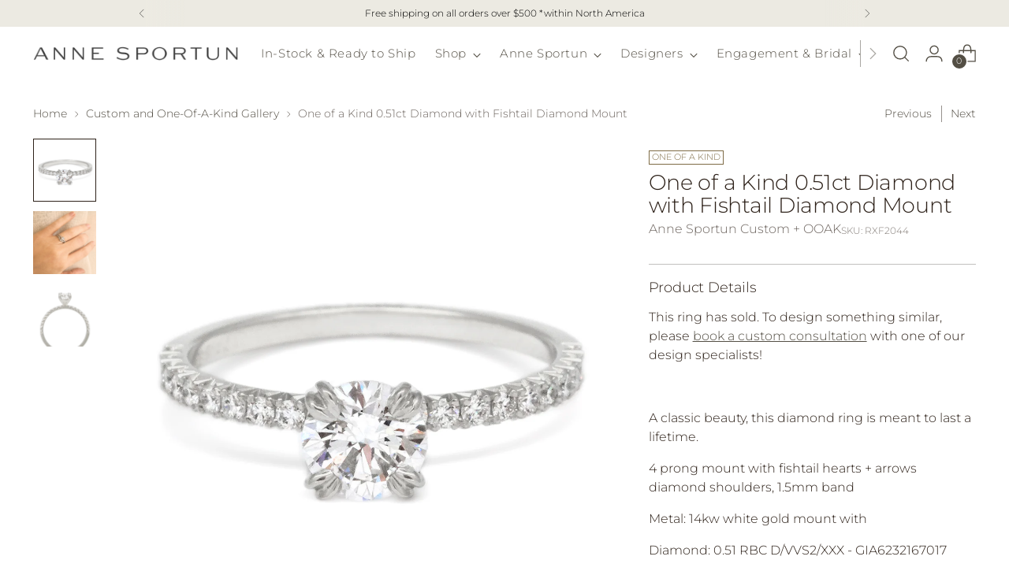

--- FILE ---
content_type: text/html; charset=utf-8
request_url: https://www.annesportun.com/collections/custom-and-one-of-a-kind-gallery/products/one-of-a-kind-0-51ct-mined-diamond-with-fishtail-diamond-mount
body_size: 45728
content:
<!doctype html>

<!--
  ___                 ___           ___           ___
       /  /\                     /__/\         /  /\         /  /\
      /  /:/_                    \  \:\       /  /:/        /  /::\
     /  /:/ /\  ___     ___       \  \:\     /  /:/        /  /:/\:\
    /  /:/ /:/ /__/\   /  /\  ___  \  \:\   /  /:/  ___   /  /:/  \:\
   /__/:/ /:/  \  \:\ /  /:/ /__/\  \__\:\ /__/:/  /  /\ /__/:/ \__\:\
   \  \:\/:/    \  \:\  /:/  \  \:\ /  /:/ \  \:\ /  /:/ \  \:\ /  /:/
    \  \::/      \  \:\/:/    \  \:\  /:/   \  \:\  /:/   \  \:\  /:/
     \  \:\       \  \::/      \  \:\/:/     \  \:\/:/     \  \:\/:/
      \  \:\       \__\/        \  \::/       \  \::/       \  \::/
       \__\/                     \__\/         \__\/         \__\/

  --------------------------------------------------------------------
  #  Stiletto v5.1.0
  #  Documentation: https://help.fluorescent.co/v/stiletto
  #  Purchase: https://themes.shopify.com/themes/stiletto/
  #  A product by Fluorescent: https://fluorescent.co/
  --------------------------------------------------------------------
-->

<html class="no-js" lang="en" style="--announcement-height: 1px;">
  <head><!--Content in content_for_header -->
<!--LayoutHub-Embed--><link rel="stylesheet" href="https://fonts.googleapis.com/css?display=swap&family=Poppins:100,200,300,400,500,600,700,800,900&display=swap" /><link rel="stylesheet" type="text/css" href="[data-uri]" media="all">
<!--/LayoutHub-Embed--><meta charset="UTF-8">
    <meta http-equiv="X-UA-Compatible" content="IE=edge,chrome=1">
    <meta name="viewport" content="width=device-width,initial-scale=1">
    




  <meta name="description" content="This ring has sold. To design something similar, please book a custom consultation with one of our design specialists!     A classic beauty, this diamond ring is meant to last a lifetime. 4 prong mount with fishtail hearts + arrows diamond shoulders, 1.5mm band Metal: 14kw white gold mount with Diamond: 0.51 RBC D/VVS2">



    <link rel="canonical" href="https://www.annesportun.com/products/one-of-a-kind-0-51ct-mined-diamond-with-fishtail-diamond-mount">
    <link rel="preconnect" href="https://cdn.shopify.com" crossorigin><link rel="shortcut icon" href="//www.annesportun.com/cdn/shop/files/ANNE_SPORTUN_-_NEW_FONT_LOGO_INITIALS_3220000e-c5c6-4f77-be98-c99a252ced5e.png?crop=center&height=32&v=1727976983&width=32" type="image/png"><title>One of a Kind 0.51ct Diamond with Fishtail Diamond Mount
&ndash; Anne Sportun Fine Jewellery</title>

    





  
  
  
  
  




<meta property="og:url" content="https://www.annesportun.com/products/one-of-a-kind-0-51ct-mined-diamond-with-fishtail-diamond-mount">
<meta property="og:site_name" content="Anne Sportun Fine Jewellery">
<meta property="og:type" content="product">
<meta property="og:title" content="One of a Kind 0.51ct Diamond with Fishtail Diamond Mount">
<meta property="og:description" content="This ring has sold. To design something similar, please book a custom consultation with one of our design specialists!     A classic beauty, this diamond ring is meant to last a lifetime. 4 prong mount with fishtail hearts + arrows diamond shoulders, 1.5mm band Metal: 14kw white gold mount with Diamond: 0.51 RBC D/VVS2">
<meta property="og:image" content="http://www.annesportun.com/cdn/shop/products/RXF2044.jpg?v=1617467990&width=1024">
<meta property="og:image:secure_url" content="https://www.annesportun.com/cdn/shop/products/RXF2044.jpg?v=1617467990&width=1024">
<meta property="og:price:amount" content="7,580.00">
<meta property="og:price:currency" content="CAD">

<meta name="twitter:title" content="One of a Kind 0.51ct Diamond with Fishtail Diamond Mount">
<meta name="twitter:description" content="This ring has sold. To design something similar, please book a custom consultation with one of our design specialists!     A classic beauty, this diamond ring is meant to last a lifetime. 4 prong mount with fishtail hearts + arrows diamond shoulders, 1.5mm band Metal: 14kw white gold mount with Diamond: 0.51 RBC D/VVS2">
<meta name="twitter:card" content="summary_large_image">
<meta name="twitter:image" content="https://www.annesportun.com/cdn/shop/products/RXF2044.jpg?v=1617467990&width=1024">
<meta name="twitter:image:width" content="480">
<meta name="twitter:image:height" content="480">


    <script>
  console.log('Stiletto v5.1.0 by Fluorescent');

  document.documentElement.className = document.documentElement.className.replace('no-js', '');
  if (window.matchMedia(`(prefers-reduced-motion: reduce)`) === true || window.matchMedia(`(prefers-reduced-motion: reduce)`).matches === true) {
    document.documentElement.classList.add('prefers-reduced-motion');
  } else {
    document.documentElement.classList.add('do-anim');
  }

  window.theme = {
    version: 'v5.1.0',
    themeName: 'Stiletto',
    moneyFormat: "${{amount}}",
    strings: {
      name: "Anne Sportun Fine Jewellery",
      accessibility: {
        play_video: "Play",
        pause_video: "Pause",
        range_lower: "Lower",
        range_upper: "Upper"
      },
      product: {
        no_shipping_rates: "Shipping rate unavailable",
        country_placeholder: "Country\/Region",
        review: "Write a review"
      },
      products: {
        product: {
          unavailable: "Unavailable",
          unitPrice: "Unit price",
          unitPriceSeparator: "per",
          sku: "SKU"
        }
      },
      cart: {
        editCartNote: "Edit order notes",
        addCartNote: "Add order notes",
        quantityError: "You have the maximum number of this product in your cart"
      },
      pagination: {
        viewing: "You’re viewing {{ of }} of {{ total }}",
        products: "products",
        results: "results"
      }
    },
    routes: {
      root: "/",
      cart: {
        base: "/cart",
        add: "/cart/add",
        change: "/cart/change",
        update: "/cart/update",
        clear: "/cart/clear",
        // Manual routes until Shopify adds support
        shipping: "/cart/shipping_rates",
      },
      // Manual routes until Shopify adds support
      products: "/products",
      productRecommendations: "/recommendations/products",
      predictive_search_url: '/search/suggest',
    },
    icons: {
      chevron: "\u003cspan class=\"icon icon-new icon-chevron \"\u003e\n  \u003csvg viewBox=\"0 0 24 24\" fill=\"none\" xmlns=\"http:\/\/www.w3.org\/2000\/svg\"\u003e\u003cpath d=\"M1.875 7.438 12 17.563 22.125 7.438\" stroke=\"currentColor\" stroke-width=\"2\"\/\u003e\u003c\/svg\u003e\n\u003c\/span\u003e\n",
      close: "\u003cspan class=\"icon icon-new icon-close \"\u003e\n  \u003csvg viewBox=\"0 0 24 24\" fill=\"none\" xmlns=\"http:\/\/www.w3.org\/2000\/svg\"\u003e\u003cpath d=\"M2.66 1.34 2 .68.68 2l.66.66 1.32-1.32zm18.68 21.32.66.66L23.32 22l-.66-.66-1.32 1.32zm1.32-20 .66-.66L22 .68l-.66.66 1.32 1.32zM1.34 21.34.68 22 2 23.32l.66-.66-1.32-1.32zm0-18.68 10 10 1.32-1.32-10-10-1.32 1.32zm11.32 10 10-10-1.32-1.32-10 10 1.32 1.32zm-1.32-1.32-10 10 1.32 1.32 10-10-1.32-1.32zm0 1.32 10 10 1.32-1.32-10-10-1.32 1.32z\" fill=\"currentColor\"\/\u003e\u003c\/svg\u003e\n\u003c\/span\u003e\n",
      zoom: "\u003cspan class=\"icon icon-new icon-zoom \"\u003e\n  \u003csvg viewBox=\"0 0 24 24\" fill=\"none\" xmlns=\"http:\/\/www.w3.org\/2000\/svg\"\u003e\u003cpath d=\"M10.3,19.71c5.21,0,9.44-4.23,9.44-9.44S15.51,.83,10.3,.83,.86,5.05,.86,10.27s4.23,9.44,9.44,9.44Z\" fill=\"none\" stroke=\"currentColor\" stroke-linecap=\"round\" stroke-miterlimit=\"10\" stroke-width=\"1.63\"\/\u003e\n        \u003cpath d=\"M5.05,10.27H15.54\" fill=\"none\" stroke=\"currentColor\" stroke-miterlimit=\"10\" stroke-width=\"1.63\"\/\u003e\n        \u003cpath class=\"cross-up\" d=\"M10.3,5.02V15.51\" fill=\"none\" stroke=\"currentColor\" stroke-miterlimit=\"10\" stroke-width=\"1.63\"\/\u003e\n        \u003cpath d=\"M16.92,16.9l6.49,6.49\" fill=\"none\" stroke=\"currentColor\" stroke-miterlimit=\"10\" stroke-width=\"1.63\"\/\u003e\u003c\/svg\u003e\n\u003c\/span\u003e\n"
    },
    coreData: {
      n: "Stiletto",
      v: "v5.1.0",
    }
  }

  window.theme.searchableFields = "product_type,title,variants.title,vendor";

  
</script>

    <style>
  @font-face {
  font-family: "Crimson Pro";
  font-weight: 300;
  font-style: normal;
  font-display: swap;
  src: url("//www.annesportun.com/cdn/fonts/crimson_pro/crimsonpro_n3.bf46e96b41921435f37dbdcc7742aaff2739afd5.woff2") format("woff2"),
       url("//www.annesportun.com/cdn/fonts/crimson_pro/crimsonpro_n3.047f94117903d0e302b3601478ed098841e8ebba.woff") format("woff");
}

  @font-face {
  font-family: Montserrat;
  font-weight: 300;
  font-style: normal;
  font-display: swap;
  src: url("//www.annesportun.com/cdn/fonts/montserrat/montserrat_n3.29e699231893fd243e1620595067294bb067ba2a.woff2") format("woff2"),
       url("//www.annesportun.com/cdn/fonts/montserrat/montserrat_n3.64ed56f012a53c08a49d49bd7e0c8d2f46119150.woff") format("woff");
}

  
  @font-face {
  font-family: Montserrat;
  font-weight: 300;
  font-style: normal;
  font-display: swap;
  src: url("//www.annesportun.com/cdn/fonts/montserrat/montserrat_n3.29e699231893fd243e1620595067294bb067ba2a.woff2") format("woff2"),
       url("//www.annesportun.com/cdn/fonts/montserrat/montserrat_n3.64ed56f012a53c08a49d49bd7e0c8d2f46119150.woff") format("woff");
}

  @font-face {
  font-family: Montserrat;
  font-weight: 600;
  font-style: normal;
  font-display: swap;
  src: url("//www.annesportun.com/cdn/fonts/montserrat/montserrat_n6.1326b3e84230700ef15b3a29fb520639977513e0.woff2") format("woff2"),
       url("//www.annesportun.com/cdn/fonts/montserrat/montserrat_n6.652f051080eb14192330daceed8cd53dfdc5ead9.woff") format("woff");
}

  @font-face {
  font-family: Montserrat;
  font-weight: 300;
  font-style: italic;
  font-display: swap;
  src: url("//www.annesportun.com/cdn/fonts/montserrat/montserrat_i3.9cfee8ab0b9b229ed9a7652dff7d786e45a01df2.woff2") format("woff2"),
       url("//www.annesportun.com/cdn/fonts/montserrat/montserrat_i3.68df04ba4494b4612ed6f9bf46b6c06246fa2fa4.woff") format("woff");
}

  @font-face {
  font-family: Montserrat;
  font-weight: 600;
  font-style: italic;
  font-display: swap;
  src: url("//www.annesportun.com/cdn/fonts/montserrat/montserrat_i6.e90155dd2f004112a61c0322d66d1f59dadfa84b.woff2") format("woff2"),
       url("//www.annesportun.com/cdn/fonts/montserrat/montserrat_i6.41470518d8e9d7f1bcdd29a447c2397e5393943f.woff") format("woff");
}


  :root {
    --color-text: #2e221a;
    --color-text-8-percent: rgba(46, 34, 26, 0.08);  
    --color-text-alpha: rgba(46, 34, 26, 0.35);
    --color-text-meta: rgba(46, 34, 26, 0.6);
    --color-text-link: #534e44;
    --color-text-error: #D02F2E;
    --color-text-success: #478947;

    --color-background: #ffffff;
    --color-background-semi-transparent-80: rgba(255, 255, 255, 0.8);
    --color-background-semi-transparent-90: rgba(255, 255, 255, 0.9);

    --color-background-transparent: rgba(255, 255, 255, 0);
    --color-border: #c1c0be;
    --color-border-meta: rgba(193, 192, 190, 0.6);
    --color-overlay: rgba(0, 0, 0, 0.7);

    --color-background-meta: #f5f5f5;
    --color-background-meta-alpha: rgba(245, 245, 245, 0.6);
    --color-background-darker-meta: #e8e8e8;
    --color-background-darker-meta-alpha: rgba(232, 232, 232, 0.6);
    --color-background-placeholder: #e8e8e8;
    --color-background-placeholder-lighter: #f0f0f0;
    --color-foreground-placeholder: rgba(46, 34, 26, 0.4);

    --color-border-input: #c1c0be;
    --color-border-input-alpha: rgba(193, 192, 190, 0.25);
    --color-text-input: #2e221a;
    --color-text-input-alpha: rgba(46, 34, 26, 0.04);

    --color-text-button: #ffffff;

    --color-background-button: #534e44;
    --color-background-button-alpha: rgba(83, 78, 68, 0.6);
    --color-background-outline-button-alpha: rgba(83, 78, 68, 0.1);
    --color-background-button-hover: #1b1916;

    --color-icon: rgba(46, 34, 26, 0.4);
    --color-icon-darker: rgba(46, 34, 26, 0.6);

    --color-text-sale-badge: #785f2c;
    --color-background-sold-badge: #ffffff;
    --color-text-sold-badge: #534e44;

    --color-text-header: #534e44;
    --color-text-header-half-transparent: rgba(83, 78, 68, 0.5);

    --color-background-header: #ffffff;
    --color-background-header-transparent: rgba(255, 255, 255, 0);
    --color-icon-header: #534e44;
    --color-shadow-header: rgba(0, 0, 0, 0.15);

    --color-background-footer: #413125;
    --color-text-footer: #ffffff;
    --color-text-footer-subdued: rgba(255, 255, 255, 0.7);

    --color-products-sale-price: #584a2d;
    --color-products-rating-star: #534e44;

    --color-products-stock-good: #a3c4a5;
    --color-products-stock-medium: #a79b8f;
    --color-products-stock-bad: #534e44;
    --color-products-stock-bad: #534e44;

    --font-logo: "Crimson Pro", serif;
    --font-logo-weight: 300;
    --font-logo-style: normal;
    --logo-text-transform: none;
    --logo-letter-spacing: 0.0em;

    --font-heading: Montserrat, sans-serif;
    --font-heading-weight: 300;
    --font-heading-style: normal;
    --font-heading-text-transform: none;
    --font-heading-base-letter-spacing: -0.01em;
    --font-heading-base-size: 36px;

    --font-body: Montserrat, sans-serif;
    --font-body-weight: 300;
    --font-body-style: normal;
    --font-body-italic: italic;
    --font-body-bold-weight: 600;
    --font-body-base-letter-spacing: 0.0em;
    --font-body-base-size: 16px;

    /* Typography */
    --line-height-heading: 1.1;
    --line-height-subheading: 1.33;
    --line-height-body: 1.5;

    --logo-font-size: 
clamp(1.8375rem, 1.5111878453038674rem + 1.3922651933701657vw, 2.625rem)
;

    --font-size-navigation-base: 15px;
    --font-navigation-base-letter-spacing: 0.04em;
    --font-navigation-base-text-transform: none;

    --font-size-heading-display-1: 
clamp(2.86875rem, 2.658977900552486rem + 0.8950276243093922vw, 3.375rem)
;
    --font-size-heading-display-2: 
clamp(2.5493625rem, 2.3629450276243094rem + 0.7953812154696132vw, 2.99925rem)
;
    --font-size-heading-display-3: 
clamp(2.2311225rem, 2.0679757458563537rem + 0.696092817679558vw, 2.62485rem)
;
    --font-size-heading-1-base: 
clamp(1.9125rem, 1.7726519337016575rem + 0.5966850828729281vw, 2.25rem)
;
    --font-size-heading-2-base: 
clamp(1.6734375rem, 1.5510704419889503rem + 0.5220994475138121vw, 1.96875rem)
;
    --font-size-heading-3-base: 
clamp(1.434375rem, 1.329488950276243rem + 0.4475138121546961vw, 1.6875rem)
;
    --font-size-heading-4-base: 
clamp(1.1149875rem, 1.0334560773480663rem + 0.3478674033149171vw, 1.31175rem)
;
    --font-size-heading-5-base: 
clamp(0.95625rem, 0.8863259668508288rem + 0.29834254143646405vw, 1.125rem)
;
    --font-size-heading-6-base: 
clamp(0.7956rem, 0.7374232044198895rem + 0.24822099447513812vw, 0.936rem)
;
    --font-size-body-400: 
clamp(1.5827rem, 1.5481834254143647rem + 0.1472707182320442vw, 1.666rem)
;
    --font-size-body-350: 
clamp(1.47725rem, 1.4450331491712707rem + 0.1374585635359116vw, 1.555rem)
;
    --font-size-body-300: 
clamp(1.3718rem, 1.3418828729281769rem + 0.127646408839779vw, 1.444rem)
;
    --font-size-body-250: 
clamp(1.26635rem, 1.2387325966850828rem + 0.1178342541436464vw, 1.333rem)
;
    --font-size-body-200: 
clamp(1.1609rem, 1.135582320441989rem + 0.1080220994475138vw, 1.222rem)
;
    --font-size-body-150: 
clamp(1.05545rem, 1.032432044198895rem + 0.09820994475138121vw, 1.111rem)
;
    --font-size-body-100: 
clamp(0.95rem, 0.9292817679558011rem + 0.08839779005524862vw, 1.0rem)
;
    --font-size-body-75: 
clamp(0.8436rem, 0.8252022099447514rem + 0.07849723756906077vw, 0.888rem)
;
    --font-size-body-60: 
clamp(0.78109rem, 0.7640554696132597rem + 0.07268066298342542vw, 0.8222rem)
;
    --font-size-body-50: 
clamp(0.73815rem, 0.7220519337016574rem + 0.06868508287292817vw, 0.777rem)
;
    --font-size-body-25: 
clamp(0.6859rem, 0.6709414364640884rem + 0.0638232044198895vw, 0.722rem)
;
    --font-size-body-20: 
clamp(0.6327rem, 0.6189016574585635rem + 0.05887292817679558vw, 0.666rem)
;

    /* Buttons */
    
      --button-padding-multiplier: 1;
      --font-size-button: var(--font-size-body-50);
      --font-size-button-x-small: var(--font-size-body-25);
    

    --font-button-text-transform: uppercase;
    --button-letter-spacing: 0.05em;
    --line-height-button: 1.45;

    /* Product badges */
    
      --font-size-product-badge: var(--font-size-body-20);
    

    --font-product-badge-text-transform: uppercase;

    /* Product listing titles */
    
      --font-size-listing-title: var(--font-size-body-60);
    

    --font-product-listing-title-text-transform: uppercase;
    --font-product-listing-title-base-letter-spacing: 0.05em;

    /* Shopify pay specific */
    --payment-terms-background-color: #f5f5f5;
  }

  @supports not (font-size: clamp(10px, 3.3vw, 20px)) {
    :root {
      --logo-font-size: 
2.23125rem
;
      --font-size-heading-display-1: 
3.121875rem
;
      --font-size-heading-display-2: 
2.77430625rem
;
      --font-size-heading-display-3: 
2.42798625rem
;
      --font-size-heading-1-base: 
2.08125rem
;
      --font-size-heading-2-base: 
1.82109375rem
;
      --font-size-heading-3-base: 
1.5609375rem
;
      --font-size-heading-4-base: 
1.21336875rem
;
      --font-size-heading-5-base: 
1.040625rem
;
      --font-size-heading-6-base: 
0.8658rem
;
      --font-size-body-400: 
1.62435rem
;
      --font-size-body-350: 
1.516125rem
;
      --font-size-body-300: 
1.4079rem
;
      --font-size-body-250: 
1.299675rem
;
      --font-size-body-200: 
1.19145rem
;
      --font-size-body-150: 
1.083225rem
;
      --font-size-body-100: 
0.975rem
;
      --font-size-body-75: 
0.8658rem
;
      --font-size-body-60: 
0.801645rem
;
      --font-size-body-50: 
0.757575rem
;
      --font-size-body-25: 
0.70395rem
;
      --font-size-body-20: 
0.64935rem
;
    }
  }.product-badge[data-handle="custom"]{
        color: #584a2d;
      }
    
.product-badge[data-handle="one-of-a-kind"]{
        color: #7e6b45;
      }
    
.product-badge[data-handle="new"]{
        color: #000000;
      }
    
.product-badge[data-handle="almost-gone"],.product-badge[data-handle="clearance"]{
        color: #D50000;
      }
    
</style>

<script>
  flu = window.flu || {};
  flu.chunks = {
    photoswipe: "//www.annesportun.com/cdn/shop/t/54/assets/photoswipe-chunk.js?v=18659099751219271031757999359",
    swiper: "//www.annesportun.com/cdn/shop/t/54/assets/swiper-chunk.js?v=73725226959832986321757999359",
    nouislider: "//www.annesportun.com/cdn/shop/t/54/assets/nouislider-chunk.js?v=131351027671466727271757999359",
    polyfillInert: "//www.annesportun.com/cdn/shop/t/54/assets/polyfill-inert-chunk.js?v=9775187524458939151757999359",
    polyfillResizeObserver: "//www.annesportun.com/cdn/shop/t/54/assets/polyfill-resize-observer-chunk.js?v=12903",
  };
</script>





  <script type="module" src="//www.annesportun.com/cdn/shop/t/54/assets/theme.min.js?v=101655502634054182281760450890"></script>










<script defer>
  var defineVH = function () {
    document.documentElement.style.setProperty('--vh', window.innerHeight * 0.01 + 'px');
  };
  window.addEventListener('resize', defineVH);
  window.addEventListener('orientationchange', defineVH);
  defineVH();
</script>

<link href="//www.annesportun.com/cdn/shop/t/54/assets/theme.css?v=34197611449075131721757999359" rel="stylesheet" type="text/css" media="all" />


<script>window.performance && window.performance.mark && window.performance.mark('shopify.content_for_header.start');</script><meta name="robots" content="noindex,nofollow">
<meta id="shopify-digital-wallet" name="shopify-digital-wallet" content="/24681021517/digital_wallets/dialog">
<meta name="shopify-checkout-api-token" content="ce79bff3e7b7f5d540d0605159ad3043">
<link rel="alternate" type="application/json+oembed" href="https://www.annesportun.com/products/one-of-a-kind-0-51ct-mined-diamond-with-fishtail-diamond-mount.oembed">
<script async="async" src="/checkouts/internal/preloads.js?locale=en-CA"></script>
<link rel="preconnect" href="https://shop.app" crossorigin="anonymous">
<script async="async" src="https://shop.app/checkouts/internal/preloads.js?locale=en-CA&shop_id=24681021517" crossorigin="anonymous"></script>
<script id="apple-pay-shop-capabilities" type="application/json">{"shopId":24681021517,"countryCode":"CA","currencyCode":"CAD","merchantCapabilities":["supports3DS"],"merchantId":"gid:\/\/shopify\/Shop\/24681021517","merchantName":"Anne Sportun Fine Jewellery","requiredBillingContactFields":["postalAddress","email","phone"],"requiredShippingContactFields":["postalAddress","email","phone"],"shippingType":"shipping","supportedNetworks":["visa","masterCard","discover","interac"],"total":{"type":"pending","label":"Anne Sportun Fine Jewellery","amount":"1.00"},"shopifyPaymentsEnabled":true,"supportsSubscriptions":true}</script>
<script id="shopify-features" type="application/json">{"accessToken":"ce79bff3e7b7f5d540d0605159ad3043","betas":["rich-media-storefront-analytics"],"domain":"www.annesportun.com","predictiveSearch":true,"shopId":24681021517,"locale":"en"}</script>
<script>var Shopify = Shopify || {};
Shopify.shop = "anne-sportun-jewellery.myshopify.com";
Shopify.locale = "en";
Shopify.currency = {"active":"CAD","rate":"1.0"};
Shopify.country = "CA";
Shopify.theme = {"name":"New Version :OOOO WPD November 25, 2025","id":154496598264,"schema_name":"Stiletto","schema_version":"5.1.0","theme_store_id":1621,"role":"main"};
Shopify.theme.handle = "null";
Shopify.theme.style = {"id":null,"handle":null};
Shopify.cdnHost = "www.annesportun.com/cdn";
Shopify.routes = Shopify.routes || {};
Shopify.routes.root = "/";</script>
<script type="module">!function(o){(o.Shopify=o.Shopify||{}).modules=!0}(window);</script>
<script>!function(o){function n(){var o=[];function n(){o.push(Array.prototype.slice.apply(arguments))}return n.q=o,n}var t=o.Shopify=o.Shopify||{};t.loadFeatures=n(),t.autoloadFeatures=n()}(window);</script>
<script>
  window.ShopifyPay = window.ShopifyPay || {};
  window.ShopifyPay.apiHost = "shop.app\/pay";
  window.ShopifyPay.redirectState = null;
</script>
<script id="shop-js-analytics" type="application/json">{"pageType":"product"}</script>
<script defer="defer" async type="module" src="//www.annesportun.com/cdn/shopifycloud/shop-js/modules/v2/client.init-shop-cart-sync_BT-GjEfc.en.esm.js"></script>
<script defer="defer" async type="module" src="//www.annesportun.com/cdn/shopifycloud/shop-js/modules/v2/chunk.common_D58fp_Oc.esm.js"></script>
<script defer="defer" async type="module" src="//www.annesportun.com/cdn/shopifycloud/shop-js/modules/v2/chunk.modal_xMitdFEc.esm.js"></script>
<script type="module">
  await import("//www.annesportun.com/cdn/shopifycloud/shop-js/modules/v2/client.init-shop-cart-sync_BT-GjEfc.en.esm.js");
await import("//www.annesportun.com/cdn/shopifycloud/shop-js/modules/v2/chunk.common_D58fp_Oc.esm.js");
await import("//www.annesportun.com/cdn/shopifycloud/shop-js/modules/v2/chunk.modal_xMitdFEc.esm.js");

  window.Shopify.SignInWithShop?.initShopCartSync?.({"fedCMEnabled":true,"windoidEnabled":true});

</script>
<script defer="defer" async type="module" src="//www.annesportun.com/cdn/shopifycloud/shop-js/modules/v2/client.payment-terms_Ci9AEqFq.en.esm.js"></script>
<script defer="defer" async type="module" src="//www.annesportun.com/cdn/shopifycloud/shop-js/modules/v2/chunk.common_D58fp_Oc.esm.js"></script>
<script defer="defer" async type="module" src="//www.annesportun.com/cdn/shopifycloud/shop-js/modules/v2/chunk.modal_xMitdFEc.esm.js"></script>
<script type="module">
  await import("//www.annesportun.com/cdn/shopifycloud/shop-js/modules/v2/client.payment-terms_Ci9AEqFq.en.esm.js");
await import("//www.annesportun.com/cdn/shopifycloud/shop-js/modules/v2/chunk.common_D58fp_Oc.esm.js");
await import("//www.annesportun.com/cdn/shopifycloud/shop-js/modules/v2/chunk.modal_xMitdFEc.esm.js");

  
</script>
<script>
  window.Shopify = window.Shopify || {};
  if (!window.Shopify.featureAssets) window.Shopify.featureAssets = {};
  window.Shopify.featureAssets['shop-js'] = {"shop-cart-sync":["modules/v2/client.shop-cart-sync_DZOKe7Ll.en.esm.js","modules/v2/chunk.common_D58fp_Oc.esm.js","modules/v2/chunk.modal_xMitdFEc.esm.js"],"init-fed-cm":["modules/v2/client.init-fed-cm_B6oLuCjv.en.esm.js","modules/v2/chunk.common_D58fp_Oc.esm.js","modules/v2/chunk.modal_xMitdFEc.esm.js"],"shop-cash-offers":["modules/v2/client.shop-cash-offers_D2sdYoxE.en.esm.js","modules/v2/chunk.common_D58fp_Oc.esm.js","modules/v2/chunk.modal_xMitdFEc.esm.js"],"shop-login-button":["modules/v2/client.shop-login-button_QeVjl5Y3.en.esm.js","modules/v2/chunk.common_D58fp_Oc.esm.js","modules/v2/chunk.modal_xMitdFEc.esm.js"],"pay-button":["modules/v2/client.pay-button_DXTOsIq6.en.esm.js","modules/v2/chunk.common_D58fp_Oc.esm.js","modules/v2/chunk.modal_xMitdFEc.esm.js"],"shop-button":["modules/v2/client.shop-button_DQZHx9pm.en.esm.js","modules/v2/chunk.common_D58fp_Oc.esm.js","modules/v2/chunk.modal_xMitdFEc.esm.js"],"avatar":["modules/v2/client.avatar_BTnouDA3.en.esm.js"],"init-windoid":["modules/v2/client.init-windoid_CR1B-cfM.en.esm.js","modules/v2/chunk.common_D58fp_Oc.esm.js","modules/v2/chunk.modal_xMitdFEc.esm.js"],"init-shop-for-new-customer-accounts":["modules/v2/client.init-shop-for-new-customer-accounts_C_vY_xzh.en.esm.js","modules/v2/client.shop-login-button_QeVjl5Y3.en.esm.js","modules/v2/chunk.common_D58fp_Oc.esm.js","modules/v2/chunk.modal_xMitdFEc.esm.js"],"init-shop-email-lookup-coordinator":["modules/v2/client.init-shop-email-lookup-coordinator_BI7n9ZSv.en.esm.js","modules/v2/chunk.common_D58fp_Oc.esm.js","modules/v2/chunk.modal_xMitdFEc.esm.js"],"init-shop-cart-sync":["modules/v2/client.init-shop-cart-sync_BT-GjEfc.en.esm.js","modules/v2/chunk.common_D58fp_Oc.esm.js","modules/v2/chunk.modal_xMitdFEc.esm.js"],"shop-toast-manager":["modules/v2/client.shop-toast-manager_DiYdP3xc.en.esm.js","modules/v2/chunk.common_D58fp_Oc.esm.js","modules/v2/chunk.modal_xMitdFEc.esm.js"],"init-customer-accounts":["modules/v2/client.init-customer-accounts_D9ZNqS-Q.en.esm.js","modules/v2/client.shop-login-button_QeVjl5Y3.en.esm.js","modules/v2/chunk.common_D58fp_Oc.esm.js","modules/v2/chunk.modal_xMitdFEc.esm.js"],"init-customer-accounts-sign-up":["modules/v2/client.init-customer-accounts-sign-up_iGw4briv.en.esm.js","modules/v2/client.shop-login-button_QeVjl5Y3.en.esm.js","modules/v2/chunk.common_D58fp_Oc.esm.js","modules/v2/chunk.modal_xMitdFEc.esm.js"],"shop-follow-button":["modules/v2/client.shop-follow-button_CqMgW2wH.en.esm.js","modules/v2/chunk.common_D58fp_Oc.esm.js","modules/v2/chunk.modal_xMitdFEc.esm.js"],"checkout-modal":["modules/v2/client.checkout-modal_xHeaAweL.en.esm.js","modules/v2/chunk.common_D58fp_Oc.esm.js","modules/v2/chunk.modal_xMitdFEc.esm.js"],"shop-login":["modules/v2/client.shop-login_D91U-Q7h.en.esm.js","modules/v2/chunk.common_D58fp_Oc.esm.js","modules/v2/chunk.modal_xMitdFEc.esm.js"],"lead-capture":["modules/v2/client.lead-capture_BJmE1dJe.en.esm.js","modules/v2/chunk.common_D58fp_Oc.esm.js","modules/v2/chunk.modal_xMitdFEc.esm.js"],"payment-terms":["modules/v2/client.payment-terms_Ci9AEqFq.en.esm.js","modules/v2/chunk.common_D58fp_Oc.esm.js","modules/v2/chunk.modal_xMitdFEc.esm.js"]};
</script>
<script>(function() {
  var isLoaded = false;
  function asyncLoad() {
    if (isLoaded) return;
    isLoaded = true;
    var urls = ["https:\/\/app.layouthub.com\/shopify\/layouthub.js?shop=anne-sportun-jewellery.myshopify.com","https:\/\/dropahint.love\/js\/script.js?shop=anne-sportun-jewellery.myshopify.com","https:\/\/static.klaviyo.com\/onsite\/js\/klaviyo.js?company_id=PDqbif\u0026shop=anne-sportun-jewellery.myshopify.com","https:\/\/fonts.wehateonions.com\/assets\/framework\/functions\/script-tags\/st.js?shop=anne-sportun-jewellery.myshopify.com","https:\/\/cdn.nfcube.com\/instafeed-fbe7e9176eeccf377af4e58a910b908b.js?shop=anne-sportun-jewellery.myshopify.com","\/\/backinstock.useamp.com\/widget\/54964_1767158128.js?category=bis\u0026v=6\u0026shop=anne-sportun-jewellery.myshopify.com"];
    for (var i = 0; i < urls.length; i++) {
      var s = document.createElement('script');
      s.type = 'text/javascript';
      s.async = true;
      s.src = urls[i];
      var x = document.getElementsByTagName('script')[0];
      x.parentNode.insertBefore(s, x);
    }
  };
  if(window.attachEvent) {
    window.attachEvent('onload', asyncLoad);
  } else {
    window.addEventListener('load', asyncLoad, false);
  }
})();</script>
<script id="__st">var __st={"a":24681021517,"offset":-18000,"reqid":"39395698-1ebc-4e14-a9fb-21eb1876713b-1769212149","pageurl":"www.annesportun.com\/collections\/custom-and-one-of-a-kind-gallery\/products\/one-of-a-kind-0-51ct-mined-diamond-with-fishtail-diamond-mount","u":"6570670c93b3","p":"product","rtyp":"product","rid":6621016916149};</script>
<script>window.ShopifyPaypalV4VisibilityTracking = true;</script>
<script id="captcha-bootstrap">!function(){'use strict';const t='contact',e='account',n='new_comment',o=[[t,t],['blogs',n],['comments',n],[t,'customer']],c=[[e,'customer_login'],[e,'guest_login'],[e,'recover_customer_password'],[e,'create_customer']],r=t=>t.map((([t,e])=>`form[action*='/${t}']:not([data-nocaptcha='true']) input[name='form_type'][value='${e}']`)).join(','),a=t=>()=>t?[...document.querySelectorAll(t)].map((t=>t.form)):[];function s(){const t=[...o],e=r(t);return a(e)}const i='password',u='form_key',d=['recaptcha-v3-token','g-recaptcha-response','h-captcha-response',i],f=()=>{try{return window.sessionStorage}catch{return}},m='__shopify_v',_=t=>t.elements[u];function p(t,e,n=!1){try{const o=window.sessionStorage,c=JSON.parse(o.getItem(e)),{data:r}=function(t){const{data:e,action:n}=t;return t[m]||n?{data:e,action:n}:{data:t,action:n}}(c);for(const[e,n]of Object.entries(r))t.elements[e]&&(t.elements[e].value=n);n&&o.removeItem(e)}catch(o){console.error('form repopulation failed',{error:o})}}const l='form_type',E='cptcha';function T(t){t.dataset[E]=!0}const w=window,h=w.document,L='Shopify',v='ce_forms',y='captcha';let A=!1;((t,e)=>{const n=(g='f06e6c50-85a8-45c8-87d0-21a2b65856fe',I='https://cdn.shopify.com/shopifycloud/storefront-forms-hcaptcha/ce_storefront_forms_captcha_hcaptcha.v1.5.2.iife.js',D={infoText:'Protected by hCaptcha',privacyText:'Privacy',termsText:'Terms'},(t,e,n)=>{const o=w[L][v],c=o.bindForm;if(c)return c(t,g,e,D).then(n);var r;o.q.push([[t,g,e,D],n]),r=I,A||(h.body.append(Object.assign(h.createElement('script'),{id:'captcha-provider',async:!0,src:r})),A=!0)});var g,I,D;w[L]=w[L]||{},w[L][v]=w[L][v]||{},w[L][v].q=[],w[L][y]=w[L][y]||{},w[L][y].protect=function(t,e){n(t,void 0,e),T(t)},Object.freeze(w[L][y]),function(t,e,n,w,h,L){const[v,y,A,g]=function(t,e,n){const i=e?o:[],u=t?c:[],d=[...i,...u],f=r(d),m=r(i),_=r(d.filter((([t,e])=>n.includes(e))));return[a(f),a(m),a(_),s()]}(w,h,L),I=t=>{const e=t.target;return e instanceof HTMLFormElement?e:e&&e.form},D=t=>v().includes(t);t.addEventListener('submit',(t=>{const e=I(t);if(!e)return;const n=D(e)&&!e.dataset.hcaptchaBound&&!e.dataset.recaptchaBound,o=_(e),c=g().includes(e)&&(!o||!o.value);(n||c)&&t.preventDefault(),c&&!n&&(function(t){try{if(!f())return;!function(t){const e=f();if(!e)return;const n=_(t);if(!n)return;const o=n.value;o&&e.removeItem(o)}(t);const e=Array.from(Array(32),(()=>Math.random().toString(36)[2])).join('');!function(t,e){_(t)||t.append(Object.assign(document.createElement('input'),{type:'hidden',name:u})),t.elements[u].value=e}(t,e),function(t,e){const n=f();if(!n)return;const o=[...t.querySelectorAll(`input[type='${i}']`)].map((({name:t})=>t)),c=[...d,...o],r={};for(const[a,s]of new FormData(t).entries())c.includes(a)||(r[a]=s);n.setItem(e,JSON.stringify({[m]:1,action:t.action,data:r}))}(t,e)}catch(e){console.error('failed to persist form',e)}}(e),e.submit())}));const S=(t,e)=>{t&&!t.dataset[E]&&(n(t,e.some((e=>e===t))),T(t))};for(const o of['focusin','change'])t.addEventListener(o,(t=>{const e=I(t);D(e)&&S(e,y())}));const B=e.get('form_key'),M=e.get(l),P=B&&M;t.addEventListener('DOMContentLoaded',(()=>{const t=y();if(P)for(const e of t)e.elements[l].value===M&&p(e,B);[...new Set([...A(),...v().filter((t=>'true'===t.dataset.shopifyCaptcha))])].forEach((e=>S(e,t)))}))}(h,new URLSearchParams(w.location.search),n,t,e,['guest_login'])})(!0,!0)}();</script>
<script integrity="sha256-4kQ18oKyAcykRKYeNunJcIwy7WH5gtpwJnB7kiuLZ1E=" data-source-attribution="shopify.loadfeatures" defer="defer" src="//www.annesportun.com/cdn/shopifycloud/storefront/assets/storefront/load_feature-a0a9edcb.js" crossorigin="anonymous"></script>
<script crossorigin="anonymous" defer="defer" src="//www.annesportun.com/cdn/shopifycloud/storefront/assets/shopify_pay/storefront-65b4c6d7.js?v=20250812"></script>
<script data-source-attribution="shopify.dynamic_checkout.dynamic.init">var Shopify=Shopify||{};Shopify.PaymentButton=Shopify.PaymentButton||{isStorefrontPortableWallets:!0,init:function(){window.Shopify.PaymentButton.init=function(){};var t=document.createElement("script");t.src="https://www.annesportun.com/cdn/shopifycloud/portable-wallets/latest/portable-wallets.en.js",t.type="module",document.head.appendChild(t)}};
</script>
<script data-source-attribution="shopify.dynamic_checkout.buyer_consent">
  function portableWalletsHideBuyerConsent(e){var t=document.getElementById("shopify-buyer-consent"),n=document.getElementById("shopify-subscription-policy-button");t&&n&&(t.classList.add("hidden"),t.setAttribute("aria-hidden","true"),n.removeEventListener("click",e))}function portableWalletsShowBuyerConsent(e){var t=document.getElementById("shopify-buyer-consent"),n=document.getElementById("shopify-subscription-policy-button");t&&n&&(t.classList.remove("hidden"),t.removeAttribute("aria-hidden"),n.addEventListener("click",e))}window.Shopify?.PaymentButton&&(window.Shopify.PaymentButton.hideBuyerConsent=portableWalletsHideBuyerConsent,window.Shopify.PaymentButton.showBuyerConsent=portableWalletsShowBuyerConsent);
</script>
<script data-source-attribution="shopify.dynamic_checkout.cart.bootstrap">document.addEventListener("DOMContentLoaded",(function(){function t(){return document.querySelector("shopify-accelerated-checkout-cart, shopify-accelerated-checkout")}if(t())Shopify.PaymentButton.init();else{new MutationObserver((function(e,n){t()&&(Shopify.PaymentButton.init(),n.disconnect())})).observe(document.body,{childList:!0,subtree:!0})}}));
</script>
<link id="shopify-accelerated-checkout-styles" rel="stylesheet" media="screen" href="https://www.annesportun.com/cdn/shopifycloud/portable-wallets/latest/accelerated-checkout-backwards-compat.css" crossorigin="anonymous">
<style id="shopify-accelerated-checkout-cart">
        #shopify-buyer-consent {
  margin-top: 1em;
  display: inline-block;
  width: 100%;
}

#shopify-buyer-consent.hidden {
  display: none;
}

#shopify-subscription-policy-button {
  background: none;
  border: none;
  padding: 0;
  text-decoration: underline;
  font-size: inherit;
  cursor: pointer;
}

#shopify-subscription-policy-button::before {
  box-shadow: none;
}

      </style>

<script>window.performance && window.performance.mark && window.performance.mark('shopify.content_for_header.end');</script>

    <script src="//www.annesportun.com/cdn/shop/t/54/assets/timesact.js?v=177345884441326056051759734159" defer="defer"></script> 
    <script src="https://analytics.ahrefs.com/analytics.js" data-key="44zZ4FF2Ffjkh2KEepUJPg" async></script>
    
  <!-- BEGIN app block: shopify://apps/wsh-wholesale-pricing/blocks/app-embed/94cbfa01-7191-4bb2-bcd8-b519b9b3bd06 --><script>

  window.wpdExtensionIsProductPage = {"id":6621016916149,"title":"One of a Kind 0.51ct Diamond with Fishtail Diamond Mount","handle":"one-of-a-kind-0-51ct-mined-diamond-with-fishtail-diamond-mount","description":"\u003cp\u003e\u003cspan data-sheets-value='{\"1\":2,\"2\":\"RXF2044 14kw gold R840 mount with .51 RBC D\/VVS2\/XXX 4 prong mount with fishtail hearts + arrows diamond shoulders, 1.5mm band, 20 x 1.3mm rbcs. High Polished. GIA6232167017\"}' data-sheets-userformat='{\"2\":513,\"3\":{\"1\":0},\"12\":0}' data-mce-fragment=\"1\"\u003e\u003cmeta charset=\"utf-8\"\u003eThis ring has sold. To design something similar, please \u003ca href=\"https:\/\/myonlinebooking.co\/booking\/anne-sportun-jewellery\" title=\"Book an Appointment\" target=\"_blank\"\u003ebook a custom consultation\u003c\/a\u003e with one of our design specialists!  \u003c\/span\u003e\u003c\/p\u003e\n\u003cp\u003e \u003c\/p\u003e\n\u003cp\u003e\u003cspan data-sheets-value='{\"1\":2,\"2\":\"RXF2044 14kw gold R840 mount with .51 RBC D\/VVS2\/XXX 4 prong mount with fishtail hearts + arrows diamond shoulders, 1.5mm band, 20 x 1.3mm rbcs. High Polished. GIA6232167017\"}' data-sheets-userformat='{\"2\":513,\"3\":{\"1\":0},\"12\":0}' data-mce-fragment=\"1\"\u003eA classic beauty, this diamond ring is meant to last a lifetime.\u003c\/span\u003e\u003c\/p\u003e\n\u003cp\u003e\u003cspan data-sheets-value='{\"1\":2,\"2\":\"RXF2044 14kw gold R840 mount with .51 RBC D\/VVS2\/XXX 4 prong mount with fishtail hearts + arrows diamond shoulders, 1.5mm band, 20 x 1.3mm rbcs. High Polished. GIA6232167017\"}' data-sheets-userformat='{\"2\":513,\"3\":{\"1\":0},\"12\":0}' data-mce-fragment=\"1\"\u003e4 prong mount with fishtail hearts + arrows diamond shoulders, 1.5mm band\u003c\/span\u003e\u003c\/p\u003e\n\u003cp\u003e\u003cspan data-sheets-value='{\"1\":2,\"2\":\"RXF2044 14kw gold R840 mount with .51 RBC D\/VVS2\/XXX 4 prong mount with fishtail hearts + arrows diamond shoulders, 1.5mm band, 20 x 1.3mm rbcs. High Polished. GIA6232167017\"}' data-sheets-userformat='{\"2\":513,\"3\":{\"1\":0},\"12\":0}' data-mce-fragment=\"1\"\u003eMetal: 14kw white gold mount with \u003c\/span\u003e\u003c\/p\u003e\n\u003cp\u003e\u003cspan data-sheets-value='{\"1\":2,\"2\":\"RXF2044 14kw gold R840 mount with .51 RBC D\/VVS2\/XXX 4 prong mount with fishtail hearts + arrows diamond shoulders, 1.5mm band, 20 x 1.3mm rbcs. High Polished. GIA6232167017\"}' data-sheets-userformat='{\"2\":513,\"3\":{\"1\":0},\"12\":0}' data-mce-fragment=\"1\"\u003eDiamond: 0.51 RBC D\/VVS2\/XXX - GIA6232167017\u003c\/span\u003e\u003c\/p\u003e\n\u003cp\u003e\u003cspan data-sheets-value='{\"1\":2,\"2\":\"RXF2044 14kw gold R840 mount with .51 RBC D\/VVS2\/XXX 4 prong mount with fishtail hearts + arrows diamond shoulders, 1.5mm band, 20 x 1.3mm rbcs. High Polished. GIA6232167017\"}' data-sheets-userformat='{\"2\":513,\"3\":{\"1\":0},\"12\":0}' data-mce-fragment=\"1\"\u003ePave Shoulders: 20 x 1.3mm round brilliant cut diamonds\u003c\/span\u003e\u003c\/p\u003e","published_at":"2022-07-15T14:18:17-04:00","created_at":"2021-04-01T13:29:51-04:00","vendor":"Anne Sportun Custom + OOAK","type":"Custom","tags":["Hide from Search","One of a Kind","Solid Gold"],"price":0,"price_min":0,"price_max":758000,"available":false,"price_varies":true,"compare_at_price":null,"compare_at_price_min":0,"compare_at_price_max":0,"compare_at_price_varies":false,"variants":[{"id":39606928605365,"title":"Round","option1":"Round","option2":null,"option3":null,"sku":"RXF2044","requires_shipping":true,"taxable":true,"featured_image":null,"available":false,"name":"One of a Kind 0.51ct Diamond with Fishtail Diamond Mount - Round","public_title":"Round","options":["Round"],"price":758000,"weight":0,"compare_at_price":null,"inventory_management":"shopify","barcode":null,"requires_selling_plan":false,"selling_plan_allocations":[]},{"id":44528674898168,"title":"Oval","option1":"Oval","option2":null,"option3":null,"sku":"","requires_shipping":true,"taxable":true,"featured_image":null,"available":false,"name":"One of a Kind 0.51ct Diamond with Fishtail Diamond Mount - Oval","public_title":"Oval","options":["Oval"],"price":0,"weight":0,"compare_at_price":null,"inventory_management":"shopify","barcode":null,"requires_selling_plan":false,"selling_plan_allocations":[]},{"id":44528674930936,"title":"Pear","option1":"Pear","option2":null,"option3":null,"sku":"","requires_shipping":true,"taxable":true,"featured_image":null,"available":false,"name":"One of a Kind 0.51ct Diamond with Fishtail Diamond Mount - Pear","public_title":"Pear","options":["Pear"],"price":0,"weight":0,"compare_at_price":null,"inventory_management":"shopify","barcode":null,"requires_selling_plan":false,"selling_plan_allocations":[]},{"id":44528674963704,"title":"Emerald","option1":"Emerald","option2":null,"option3":null,"sku":"","requires_shipping":true,"taxable":true,"featured_image":null,"available":false,"name":"One of a Kind 0.51ct Diamond with Fishtail Diamond Mount - Emerald","public_title":"Emerald","options":["Emerald"],"price":0,"weight":0,"compare_at_price":null,"inventory_management":"shopify","barcode":null,"requires_selling_plan":false,"selling_plan_allocations":[]},{"id":44528674996472,"title":"Cushion","option1":"Cushion","option2":null,"option3":null,"sku":"","requires_shipping":true,"taxable":true,"featured_image":null,"available":false,"name":"One of a Kind 0.51ct Diamond with Fishtail Diamond Mount - Cushion","public_title":"Cushion","options":["Cushion"],"price":0,"weight":0,"compare_at_price":null,"inventory_management":"shopify","barcode":null,"requires_selling_plan":false,"selling_plan_allocations":[]},{"id":44528675029240,"title":"Asscher","option1":"Asscher","option2":null,"option3":null,"sku":"","requires_shipping":true,"taxable":true,"featured_image":null,"available":false,"name":"One of a Kind 0.51ct Diamond with Fishtail Diamond Mount - Asscher","public_title":"Asscher","options":["Asscher"],"price":0,"weight":0,"compare_at_price":null,"inventory_management":"shopify","barcode":null,"requires_selling_plan":false,"selling_plan_allocations":[]},{"id":44528675062008,"title":"Marquise","option1":"Marquise","option2":null,"option3":null,"sku":"","requires_shipping":true,"taxable":true,"featured_image":null,"available":false,"name":"One of a Kind 0.51ct Diamond with Fishtail Diamond Mount - Marquise","public_title":"Marquise","options":["Marquise"],"price":0,"weight":0,"compare_at_price":null,"inventory_management":"shopify","barcode":null,"requires_selling_plan":false,"selling_plan_allocations":[]},{"id":44528675094776,"title":"Heart","option1":"Heart","option2":null,"option3":null,"sku":"","requires_shipping":true,"taxable":true,"featured_image":null,"available":false,"name":"One of a Kind 0.51ct Diamond with Fishtail Diamond Mount - Heart","public_title":"Heart","options":["Heart"],"price":0,"weight":0,"compare_at_price":null,"inventory_management":"shopify","barcode":null,"requires_selling_plan":false,"selling_plan_allocations":[]},{"id":44528675127544,"title":"Radiant","option1":"Radiant","option2":null,"option3":null,"sku":"","requires_shipping":true,"taxable":true,"featured_image":null,"available":false,"name":"One of a Kind 0.51ct Diamond with Fishtail Diamond Mount - Radiant","public_title":"Radiant","options":["Radiant"],"price":0,"weight":0,"compare_at_price":null,"inventory_management":"shopify","barcode":null,"requires_selling_plan":false,"selling_plan_allocations":[]},{"id":44528675193080,"title":"Princess","option1":"Princess","option2":null,"option3":null,"sku":"","requires_shipping":true,"taxable":true,"featured_image":null,"available":false,"name":"One of a Kind 0.51ct Diamond with Fishtail Diamond Mount - Princess","public_title":"Princess","options":["Princess"],"price":0,"weight":0,"compare_at_price":null,"inventory_management":"shopify","barcode":null,"requires_selling_plan":false,"selling_plan_allocations":[]}],"images":["\/\/www.annesportun.com\/cdn\/shop\/products\/RXF2044.jpg?v=1617467990","\/\/www.annesportun.com\/cdn\/shop\/products\/RXF2044_R790GD5_Hand_a2f1ba9b-a5c8-454e-9f5f-7b5bda84ffc3.jpg?v=1617467990","\/\/www.annesportun.com\/cdn\/shop\/products\/RXF2044_1.jpg?v=1617467990"],"featured_image":"\/\/www.annesportun.com\/cdn\/shop\/products\/RXF2044.jpg?v=1617467990","options":["Shape"],"media":[{"alt":null,"id":21114082984117,"position":1,"preview_image":{"aspect_ratio":1.0,"height":1811,"width":1811,"src":"\/\/www.annesportun.com\/cdn\/shop\/products\/RXF2044.jpg?v=1617467990"},"aspect_ratio":1.0,"height":1811,"media_type":"image","src":"\/\/www.annesportun.com\/cdn\/shop\/products\/RXF2044.jpg?v=1617467990","width":1811},{"alt":null,"id":21114397556917,"position":2,"preview_image":{"aspect_ratio":1.0,"height":3113,"width":3113,"src":"\/\/www.annesportun.com\/cdn\/shop\/products\/RXF2044_R790GD5_Hand_a2f1ba9b-a5c8-454e-9f5f-7b5bda84ffc3.jpg?v=1617467990"},"aspect_ratio":1.0,"height":3113,"media_type":"image","src":"\/\/www.annesportun.com\/cdn\/shop\/products\/RXF2044_R790GD5_Hand_a2f1ba9b-a5c8-454e-9f5f-7b5bda84ffc3.jpg?v=1617467990","width":3113},{"alt":null,"id":21114385531061,"position":3,"preview_image":{"aspect_ratio":1.0,"height":1693,"width":1693,"src":"\/\/www.annesportun.com\/cdn\/shop\/products\/RXF2044_1.jpg?v=1617467990"},"aspect_ratio":1.0,"height":1693,"media_type":"image","src":"\/\/www.annesportun.com\/cdn\/shop\/products\/RXF2044_1.jpg?v=1617467990","width":1693}],"requires_selling_plan":false,"selling_plan_groups":[],"content":"\u003cp\u003e\u003cspan data-sheets-value='{\"1\":2,\"2\":\"RXF2044 14kw gold R840 mount with .51 RBC D\/VVS2\/XXX 4 prong mount with fishtail hearts + arrows diamond shoulders, 1.5mm band, 20 x 1.3mm rbcs. High Polished. GIA6232167017\"}' data-sheets-userformat='{\"2\":513,\"3\":{\"1\":0},\"12\":0}' data-mce-fragment=\"1\"\u003e\u003cmeta charset=\"utf-8\"\u003eThis ring has sold. To design something similar, please \u003ca href=\"https:\/\/myonlinebooking.co\/booking\/anne-sportun-jewellery\" title=\"Book an Appointment\" target=\"_blank\"\u003ebook a custom consultation\u003c\/a\u003e with one of our design specialists!  \u003c\/span\u003e\u003c\/p\u003e\n\u003cp\u003e \u003c\/p\u003e\n\u003cp\u003e\u003cspan data-sheets-value='{\"1\":2,\"2\":\"RXF2044 14kw gold R840 mount with .51 RBC D\/VVS2\/XXX 4 prong mount with fishtail hearts + arrows diamond shoulders, 1.5mm band, 20 x 1.3mm rbcs. High Polished. GIA6232167017\"}' data-sheets-userformat='{\"2\":513,\"3\":{\"1\":0},\"12\":0}' data-mce-fragment=\"1\"\u003eA classic beauty, this diamond ring is meant to last a lifetime.\u003c\/span\u003e\u003c\/p\u003e\n\u003cp\u003e\u003cspan data-sheets-value='{\"1\":2,\"2\":\"RXF2044 14kw gold R840 mount with .51 RBC D\/VVS2\/XXX 4 prong mount with fishtail hearts + arrows diamond shoulders, 1.5mm band, 20 x 1.3mm rbcs. High Polished. GIA6232167017\"}' data-sheets-userformat='{\"2\":513,\"3\":{\"1\":0},\"12\":0}' data-mce-fragment=\"1\"\u003e4 prong mount with fishtail hearts + arrows diamond shoulders, 1.5mm band\u003c\/span\u003e\u003c\/p\u003e\n\u003cp\u003e\u003cspan data-sheets-value='{\"1\":2,\"2\":\"RXF2044 14kw gold R840 mount with .51 RBC D\/VVS2\/XXX 4 prong mount with fishtail hearts + arrows diamond shoulders, 1.5mm band, 20 x 1.3mm rbcs. High Polished. GIA6232167017\"}' data-sheets-userformat='{\"2\":513,\"3\":{\"1\":0},\"12\":0}' data-mce-fragment=\"1\"\u003eMetal: 14kw white gold mount with \u003c\/span\u003e\u003c\/p\u003e\n\u003cp\u003e\u003cspan data-sheets-value='{\"1\":2,\"2\":\"RXF2044 14kw gold R840 mount with .51 RBC D\/VVS2\/XXX 4 prong mount with fishtail hearts + arrows diamond shoulders, 1.5mm band, 20 x 1.3mm rbcs. High Polished. GIA6232167017\"}' data-sheets-userformat='{\"2\":513,\"3\":{\"1\":0},\"12\":0}' data-mce-fragment=\"1\"\u003eDiamond: 0.51 RBC D\/VVS2\/XXX - GIA6232167017\u003c\/span\u003e\u003c\/p\u003e\n\u003cp\u003e\u003cspan data-sheets-value='{\"1\":2,\"2\":\"RXF2044 14kw gold R840 mount with .51 RBC D\/VVS2\/XXX 4 prong mount with fishtail hearts + arrows diamond shoulders, 1.5mm band, 20 x 1.3mm rbcs. High Polished. GIA6232167017\"}' data-sheets-userformat='{\"2\":513,\"3\":{\"1\":0},\"12\":0}' data-mce-fragment=\"1\"\u003ePave Shoulders: 20 x 1.3mm round brilliant cut diamonds\u003c\/span\u003e\u003c\/p\u003e"};
  window.wpdExtensionIsProductPage.selected_or_first_available_variant = {"id":39606928605365,"title":"Round","option1":"Round","option2":null,"option3":null,"sku":"RXF2044","requires_shipping":true,"taxable":true,"featured_image":null,"available":false,"name":"One of a Kind 0.51ct Diamond with Fishtail Diamond Mount - Round","public_title":"Round","options":["Round"],"price":758000,"weight":0,"compare_at_price":null,"inventory_management":"shopify","barcode":null,"requires_selling_plan":false,"selling_plan_allocations":[]};
  window.wpdExtensionProductCollectionIds = "421721669880,398313750776,241436590261";
;
window.wpdExtensionIsCartPage = false;

window.showCrossOutPrice = true;
window.WPDAppProxy = "/apps/wpdapp";


window.WPDMarketLocalization = "";
window.WPDMoneyFormat = "${{amount}}";


	
	

  
  
  
  
	
  
    window.is_wcp_wholesale_customer = false;
  
  window.wcp_customer = {
      email: "",
      id: "",
      tags: null,
      default_address: null,
      tax_exempt: false
    };
  window.shopPermanentDomain = "anne-sportun-jewellery.myshopify.com";
  window.wpdAPIRootUrl = "https://bdr.wholesalehelper.io/";
</script>





<!-- END app block --><link href="https://monorail-edge.shopifysvc.com" rel="dns-prefetch">
<script>(function(){if ("sendBeacon" in navigator && "performance" in window) {try {var session_token_from_headers = performance.getEntriesByType('navigation')[0].serverTiming.find(x => x.name == '_s').description;} catch {var session_token_from_headers = undefined;}var session_cookie_matches = document.cookie.match(/_shopify_s=([^;]*)/);var session_token_from_cookie = session_cookie_matches && session_cookie_matches.length === 2 ? session_cookie_matches[1] : "";var session_token = session_token_from_headers || session_token_from_cookie || "";function handle_abandonment_event(e) {var entries = performance.getEntries().filter(function(entry) {return /monorail-edge.shopifysvc.com/.test(entry.name);});if (!window.abandonment_tracked && entries.length === 0) {window.abandonment_tracked = true;var currentMs = Date.now();var navigation_start = performance.timing.navigationStart;var payload = {shop_id: 24681021517,url: window.location.href,navigation_start,duration: currentMs - navigation_start,session_token,page_type: "product"};window.navigator.sendBeacon("https://monorail-edge.shopifysvc.com/v1/produce", JSON.stringify({schema_id: "online_store_buyer_site_abandonment/1.1",payload: payload,metadata: {event_created_at_ms: currentMs,event_sent_at_ms: currentMs}}));}}window.addEventListener('pagehide', handle_abandonment_event);}}());</script>
<script id="web-pixels-manager-setup">(function e(e,d,r,n,o){if(void 0===o&&(o={}),!Boolean(null===(a=null===(i=window.Shopify)||void 0===i?void 0:i.analytics)||void 0===a?void 0:a.replayQueue)){var i,a;window.Shopify=window.Shopify||{};var t=window.Shopify;t.analytics=t.analytics||{};var s=t.analytics;s.replayQueue=[],s.publish=function(e,d,r){return s.replayQueue.push([e,d,r]),!0};try{self.performance.mark("wpm:start")}catch(e){}var l=function(){var e={modern:/Edge?\/(1{2}[4-9]|1[2-9]\d|[2-9]\d{2}|\d{4,})\.\d+(\.\d+|)|Firefox\/(1{2}[4-9]|1[2-9]\d|[2-9]\d{2}|\d{4,})\.\d+(\.\d+|)|Chrom(ium|e)\/(9{2}|\d{3,})\.\d+(\.\d+|)|(Maci|X1{2}).+ Version\/(15\.\d+|(1[6-9]|[2-9]\d|\d{3,})\.\d+)([,.]\d+|)( \(\w+\)|)( Mobile\/\w+|) Safari\/|Chrome.+OPR\/(9{2}|\d{3,})\.\d+\.\d+|(CPU[ +]OS|iPhone[ +]OS|CPU[ +]iPhone|CPU IPhone OS|CPU iPad OS)[ +]+(15[._]\d+|(1[6-9]|[2-9]\d|\d{3,})[._]\d+)([._]\d+|)|Android:?[ /-](13[3-9]|1[4-9]\d|[2-9]\d{2}|\d{4,})(\.\d+|)(\.\d+|)|Android.+Firefox\/(13[5-9]|1[4-9]\d|[2-9]\d{2}|\d{4,})\.\d+(\.\d+|)|Android.+Chrom(ium|e)\/(13[3-9]|1[4-9]\d|[2-9]\d{2}|\d{4,})\.\d+(\.\d+|)|SamsungBrowser\/([2-9]\d|\d{3,})\.\d+/,legacy:/Edge?\/(1[6-9]|[2-9]\d|\d{3,})\.\d+(\.\d+|)|Firefox\/(5[4-9]|[6-9]\d|\d{3,})\.\d+(\.\d+|)|Chrom(ium|e)\/(5[1-9]|[6-9]\d|\d{3,})\.\d+(\.\d+|)([\d.]+$|.*Safari\/(?![\d.]+ Edge\/[\d.]+$))|(Maci|X1{2}).+ Version\/(10\.\d+|(1[1-9]|[2-9]\d|\d{3,})\.\d+)([,.]\d+|)( \(\w+\)|)( Mobile\/\w+|) Safari\/|Chrome.+OPR\/(3[89]|[4-9]\d|\d{3,})\.\d+\.\d+|(CPU[ +]OS|iPhone[ +]OS|CPU[ +]iPhone|CPU IPhone OS|CPU iPad OS)[ +]+(10[._]\d+|(1[1-9]|[2-9]\d|\d{3,})[._]\d+)([._]\d+|)|Android:?[ /-](13[3-9]|1[4-9]\d|[2-9]\d{2}|\d{4,})(\.\d+|)(\.\d+|)|Mobile Safari.+OPR\/([89]\d|\d{3,})\.\d+\.\d+|Android.+Firefox\/(13[5-9]|1[4-9]\d|[2-9]\d{2}|\d{4,})\.\d+(\.\d+|)|Android.+Chrom(ium|e)\/(13[3-9]|1[4-9]\d|[2-9]\d{2}|\d{4,})\.\d+(\.\d+|)|Android.+(UC? ?Browser|UCWEB|U3)[ /]?(15\.([5-9]|\d{2,})|(1[6-9]|[2-9]\d|\d{3,})\.\d+)\.\d+|SamsungBrowser\/(5\.\d+|([6-9]|\d{2,})\.\d+)|Android.+MQ{2}Browser\/(14(\.(9|\d{2,})|)|(1[5-9]|[2-9]\d|\d{3,})(\.\d+|))(\.\d+|)|K[Aa][Ii]OS\/(3\.\d+|([4-9]|\d{2,})\.\d+)(\.\d+|)/},d=e.modern,r=e.legacy,n=navigator.userAgent;return n.match(d)?"modern":n.match(r)?"legacy":"unknown"}(),u="modern"===l?"modern":"legacy",c=(null!=n?n:{modern:"",legacy:""})[u],f=function(e){return[e.baseUrl,"/wpm","/b",e.hashVersion,"modern"===e.buildTarget?"m":"l",".js"].join("")}({baseUrl:d,hashVersion:r,buildTarget:u}),m=function(e){var d=e.version,r=e.bundleTarget,n=e.surface,o=e.pageUrl,i=e.monorailEndpoint;return{emit:function(e){var a=e.status,t=e.errorMsg,s=(new Date).getTime(),l=JSON.stringify({metadata:{event_sent_at_ms:s},events:[{schema_id:"web_pixels_manager_load/3.1",payload:{version:d,bundle_target:r,page_url:o,status:a,surface:n,error_msg:t},metadata:{event_created_at_ms:s}}]});if(!i)return console&&console.warn&&console.warn("[Web Pixels Manager] No Monorail endpoint provided, skipping logging."),!1;try{return self.navigator.sendBeacon.bind(self.navigator)(i,l)}catch(e){}var u=new XMLHttpRequest;try{return u.open("POST",i,!0),u.setRequestHeader("Content-Type","text/plain"),u.send(l),!0}catch(e){return console&&console.warn&&console.warn("[Web Pixels Manager] Got an unhandled error while logging to Monorail."),!1}}}}({version:r,bundleTarget:l,surface:e.surface,pageUrl:self.location.href,monorailEndpoint:e.monorailEndpoint});try{o.browserTarget=l,function(e){var d=e.src,r=e.async,n=void 0===r||r,o=e.onload,i=e.onerror,a=e.sri,t=e.scriptDataAttributes,s=void 0===t?{}:t,l=document.createElement("script"),u=document.querySelector("head"),c=document.querySelector("body");if(l.async=n,l.src=d,a&&(l.integrity=a,l.crossOrigin="anonymous"),s)for(var f in s)if(Object.prototype.hasOwnProperty.call(s,f))try{l.dataset[f]=s[f]}catch(e){}if(o&&l.addEventListener("load",o),i&&l.addEventListener("error",i),u)u.appendChild(l);else{if(!c)throw new Error("Did not find a head or body element to append the script");c.appendChild(l)}}({src:f,async:!0,onload:function(){if(!function(){var e,d;return Boolean(null===(d=null===(e=window.Shopify)||void 0===e?void 0:e.analytics)||void 0===d?void 0:d.initialized)}()){var d=window.webPixelsManager.init(e)||void 0;if(d){var r=window.Shopify.analytics;r.replayQueue.forEach((function(e){var r=e[0],n=e[1],o=e[2];d.publishCustomEvent(r,n,o)})),r.replayQueue=[],r.publish=d.publishCustomEvent,r.visitor=d.visitor,r.initialized=!0}}},onerror:function(){return m.emit({status:"failed",errorMsg:"".concat(f," has failed to load")})},sri:function(e){var d=/^sha384-[A-Za-z0-9+/=]+$/;return"string"==typeof e&&d.test(e)}(c)?c:"",scriptDataAttributes:o}),m.emit({status:"loading"})}catch(e){m.emit({status:"failed",errorMsg:(null==e?void 0:e.message)||"Unknown error"})}}})({shopId: 24681021517,storefrontBaseUrl: "https://www.annesportun.com",extensionsBaseUrl: "https://extensions.shopifycdn.com/cdn/shopifycloud/web-pixels-manager",monorailEndpoint: "https://monorail-edge.shopifysvc.com/unstable/produce_batch",surface: "storefront-renderer",enabledBetaFlags: ["2dca8a86"],webPixelsConfigList: [{"id":"2047279352","configuration":"{\"webPixelName\":\"Judge.me\"}","eventPayloadVersion":"v1","runtimeContext":"STRICT","scriptVersion":"34ad157958823915625854214640f0bf","type":"APP","apiClientId":683015,"privacyPurposes":["ANALYTICS"],"dataSharingAdjustments":{"protectedCustomerApprovalScopes":["read_customer_email","read_customer_name","read_customer_personal_data","read_customer_phone"]}},{"id":"2018902264","configuration":"{\"accountID\":\"PDqbif\",\"webPixelConfig\":\"eyJlbmFibGVBZGRlZFRvQ2FydEV2ZW50cyI6IHRydWV9\"}","eventPayloadVersion":"v1","runtimeContext":"STRICT","scriptVersion":"524f6c1ee37bacdca7657a665bdca589","type":"APP","apiClientId":123074,"privacyPurposes":["ANALYTICS","MARKETING"],"dataSharingAdjustments":{"protectedCustomerApprovalScopes":["read_customer_address","read_customer_email","read_customer_name","read_customer_personal_data","read_customer_phone"]}},{"id":"503578872","configuration":"{\"config\":\"{\\\"pixel_id\\\":\\\"G-8HKHNLP3M7\\\",\\\"gtag_events\\\":[{\\\"type\\\":\\\"purchase\\\",\\\"action_label\\\":\\\"G-8HKHNLP3M7\\\"},{\\\"type\\\":\\\"page_view\\\",\\\"action_label\\\":\\\"G-8HKHNLP3M7\\\"},{\\\"type\\\":\\\"view_item\\\",\\\"action_label\\\":\\\"G-8HKHNLP3M7\\\"},{\\\"type\\\":\\\"search\\\",\\\"action_label\\\":\\\"G-8HKHNLP3M7\\\"},{\\\"type\\\":\\\"add_to_cart\\\",\\\"action_label\\\":\\\"G-8HKHNLP3M7\\\"},{\\\"type\\\":\\\"begin_checkout\\\",\\\"action_label\\\":\\\"G-8HKHNLP3M7\\\"},{\\\"type\\\":\\\"add_payment_info\\\",\\\"action_label\\\":\\\"G-8HKHNLP3M7\\\"}],\\\"enable_monitoring_mode\\\":false}\"}","eventPayloadVersion":"v1","runtimeContext":"OPEN","scriptVersion":"b2a88bafab3e21179ed38636efcd8a93","type":"APP","apiClientId":1780363,"privacyPurposes":[],"dataSharingAdjustments":{"protectedCustomerApprovalScopes":["read_customer_address","read_customer_email","read_customer_name","read_customer_personal_data","read_customer_phone"]}},{"id":"151617784","configuration":"{\"pixel_id\":\"534879473926760\",\"pixel_type\":\"facebook_pixel\",\"metaapp_system_user_token\":\"-\"}","eventPayloadVersion":"v1","runtimeContext":"OPEN","scriptVersion":"ca16bc87fe92b6042fbaa3acc2fbdaa6","type":"APP","apiClientId":2329312,"privacyPurposes":["ANALYTICS","MARKETING","SALE_OF_DATA"],"dataSharingAdjustments":{"protectedCustomerApprovalScopes":["read_customer_address","read_customer_email","read_customer_name","read_customer_personal_data","read_customer_phone"]}},{"id":"shopify-app-pixel","configuration":"{}","eventPayloadVersion":"v1","runtimeContext":"STRICT","scriptVersion":"0450","apiClientId":"shopify-pixel","type":"APP","privacyPurposes":["ANALYTICS","MARKETING"]},{"id":"shopify-custom-pixel","eventPayloadVersion":"v1","runtimeContext":"LAX","scriptVersion":"0450","apiClientId":"shopify-pixel","type":"CUSTOM","privacyPurposes":["ANALYTICS","MARKETING"]}],isMerchantRequest: false,initData: {"shop":{"name":"Anne Sportun Fine Jewellery","paymentSettings":{"currencyCode":"CAD"},"myshopifyDomain":"anne-sportun-jewellery.myshopify.com","countryCode":"CA","storefrontUrl":"https:\/\/www.annesportun.com"},"customer":null,"cart":null,"checkout":null,"productVariants":[{"price":{"amount":7580.0,"currencyCode":"CAD"},"product":{"title":"One of a Kind 0.51ct Diamond with Fishtail Diamond Mount","vendor":"Anne Sportun Custom + OOAK","id":"6621016916149","untranslatedTitle":"One of a Kind 0.51ct Diamond with Fishtail Diamond Mount","url":"\/products\/one-of-a-kind-0-51ct-mined-diamond-with-fishtail-diamond-mount","type":"Custom"},"id":"39606928605365","image":{"src":"\/\/www.annesportun.com\/cdn\/shop\/products\/RXF2044.jpg?v=1617467990"},"sku":"RXF2044","title":"Round","untranslatedTitle":"Round"},{"price":{"amount":0.0,"currencyCode":"CAD"},"product":{"title":"One of a Kind 0.51ct Diamond with Fishtail Diamond Mount","vendor":"Anne Sportun Custom + OOAK","id":"6621016916149","untranslatedTitle":"One of a Kind 0.51ct Diamond with Fishtail Diamond Mount","url":"\/products\/one-of-a-kind-0-51ct-mined-diamond-with-fishtail-diamond-mount","type":"Custom"},"id":"44528674898168","image":{"src":"\/\/www.annesportun.com\/cdn\/shop\/products\/RXF2044.jpg?v=1617467990"},"sku":"","title":"Oval","untranslatedTitle":"Oval"},{"price":{"amount":0.0,"currencyCode":"CAD"},"product":{"title":"One of a Kind 0.51ct Diamond with Fishtail Diamond Mount","vendor":"Anne Sportun Custom + OOAK","id":"6621016916149","untranslatedTitle":"One of a Kind 0.51ct Diamond with Fishtail Diamond Mount","url":"\/products\/one-of-a-kind-0-51ct-mined-diamond-with-fishtail-diamond-mount","type":"Custom"},"id":"44528674930936","image":{"src":"\/\/www.annesportun.com\/cdn\/shop\/products\/RXF2044.jpg?v=1617467990"},"sku":"","title":"Pear","untranslatedTitle":"Pear"},{"price":{"amount":0.0,"currencyCode":"CAD"},"product":{"title":"One of a Kind 0.51ct Diamond with Fishtail Diamond Mount","vendor":"Anne Sportun Custom + OOAK","id":"6621016916149","untranslatedTitle":"One of a Kind 0.51ct Diamond with Fishtail Diamond Mount","url":"\/products\/one-of-a-kind-0-51ct-mined-diamond-with-fishtail-diamond-mount","type":"Custom"},"id":"44528674963704","image":{"src":"\/\/www.annesportun.com\/cdn\/shop\/products\/RXF2044.jpg?v=1617467990"},"sku":"","title":"Emerald","untranslatedTitle":"Emerald"},{"price":{"amount":0.0,"currencyCode":"CAD"},"product":{"title":"One of a Kind 0.51ct Diamond with Fishtail Diamond Mount","vendor":"Anne Sportun Custom + OOAK","id":"6621016916149","untranslatedTitle":"One of a Kind 0.51ct Diamond with Fishtail Diamond Mount","url":"\/products\/one-of-a-kind-0-51ct-mined-diamond-with-fishtail-diamond-mount","type":"Custom"},"id":"44528674996472","image":{"src":"\/\/www.annesportun.com\/cdn\/shop\/products\/RXF2044.jpg?v=1617467990"},"sku":"","title":"Cushion","untranslatedTitle":"Cushion"},{"price":{"amount":0.0,"currencyCode":"CAD"},"product":{"title":"One of a Kind 0.51ct Diamond with Fishtail Diamond Mount","vendor":"Anne Sportun Custom + OOAK","id":"6621016916149","untranslatedTitle":"One of a Kind 0.51ct Diamond with Fishtail Diamond Mount","url":"\/products\/one-of-a-kind-0-51ct-mined-diamond-with-fishtail-diamond-mount","type":"Custom"},"id":"44528675029240","image":{"src":"\/\/www.annesportun.com\/cdn\/shop\/products\/RXF2044.jpg?v=1617467990"},"sku":"","title":"Asscher","untranslatedTitle":"Asscher"},{"price":{"amount":0.0,"currencyCode":"CAD"},"product":{"title":"One of a Kind 0.51ct Diamond with Fishtail Diamond Mount","vendor":"Anne Sportun Custom + OOAK","id":"6621016916149","untranslatedTitle":"One of a Kind 0.51ct Diamond with Fishtail Diamond Mount","url":"\/products\/one-of-a-kind-0-51ct-mined-diamond-with-fishtail-diamond-mount","type":"Custom"},"id":"44528675062008","image":{"src":"\/\/www.annesportun.com\/cdn\/shop\/products\/RXF2044.jpg?v=1617467990"},"sku":"","title":"Marquise","untranslatedTitle":"Marquise"},{"price":{"amount":0.0,"currencyCode":"CAD"},"product":{"title":"One of a Kind 0.51ct Diamond with Fishtail Diamond Mount","vendor":"Anne Sportun Custom + OOAK","id":"6621016916149","untranslatedTitle":"One of a Kind 0.51ct Diamond with Fishtail Diamond Mount","url":"\/products\/one-of-a-kind-0-51ct-mined-diamond-with-fishtail-diamond-mount","type":"Custom"},"id":"44528675094776","image":{"src":"\/\/www.annesportun.com\/cdn\/shop\/products\/RXF2044.jpg?v=1617467990"},"sku":"","title":"Heart","untranslatedTitle":"Heart"},{"price":{"amount":0.0,"currencyCode":"CAD"},"product":{"title":"One of a Kind 0.51ct Diamond with Fishtail Diamond Mount","vendor":"Anne Sportun Custom + OOAK","id":"6621016916149","untranslatedTitle":"One of a Kind 0.51ct Diamond with Fishtail Diamond Mount","url":"\/products\/one-of-a-kind-0-51ct-mined-diamond-with-fishtail-diamond-mount","type":"Custom"},"id":"44528675127544","image":{"src":"\/\/www.annesportun.com\/cdn\/shop\/products\/RXF2044.jpg?v=1617467990"},"sku":"","title":"Radiant","untranslatedTitle":"Radiant"},{"price":{"amount":0.0,"currencyCode":"CAD"},"product":{"title":"One of a Kind 0.51ct Diamond with Fishtail Diamond Mount","vendor":"Anne Sportun Custom + OOAK","id":"6621016916149","untranslatedTitle":"One of a Kind 0.51ct Diamond with Fishtail Diamond Mount","url":"\/products\/one-of-a-kind-0-51ct-mined-diamond-with-fishtail-diamond-mount","type":"Custom"},"id":"44528675193080","image":{"src":"\/\/www.annesportun.com\/cdn\/shop\/products\/RXF2044.jpg?v=1617467990"},"sku":"","title":"Princess","untranslatedTitle":"Princess"}],"purchasingCompany":null},},"https://www.annesportun.com/cdn","fcfee988w5aeb613cpc8e4bc33m6693e112",{"modern":"","legacy":""},{"shopId":"24681021517","storefrontBaseUrl":"https:\/\/www.annesportun.com","extensionBaseUrl":"https:\/\/extensions.shopifycdn.com\/cdn\/shopifycloud\/web-pixels-manager","surface":"storefront-renderer","enabledBetaFlags":"[\"2dca8a86\"]","isMerchantRequest":"false","hashVersion":"fcfee988w5aeb613cpc8e4bc33m6693e112","publish":"custom","events":"[[\"page_viewed\",{}],[\"product_viewed\",{\"productVariant\":{\"price\":{\"amount\":7580.0,\"currencyCode\":\"CAD\"},\"product\":{\"title\":\"One of a Kind 0.51ct Diamond with Fishtail Diamond Mount\",\"vendor\":\"Anne Sportun Custom + OOAK\",\"id\":\"6621016916149\",\"untranslatedTitle\":\"One of a Kind 0.51ct Diamond with Fishtail Diamond Mount\",\"url\":\"\/products\/one-of-a-kind-0-51ct-mined-diamond-with-fishtail-diamond-mount\",\"type\":\"Custom\"},\"id\":\"39606928605365\",\"image\":{\"src\":\"\/\/www.annesportun.com\/cdn\/shop\/products\/RXF2044.jpg?v=1617467990\"},\"sku\":\"RXF2044\",\"title\":\"Round\",\"untranslatedTitle\":\"Round\"}}]]"});</script><script>
  window.ShopifyAnalytics = window.ShopifyAnalytics || {};
  window.ShopifyAnalytics.meta = window.ShopifyAnalytics.meta || {};
  window.ShopifyAnalytics.meta.currency = 'CAD';
  var meta = {"product":{"id":6621016916149,"gid":"gid:\/\/shopify\/Product\/6621016916149","vendor":"Anne Sportun Custom + OOAK","type":"Custom","handle":"one-of-a-kind-0-51ct-mined-diamond-with-fishtail-diamond-mount","variants":[{"id":39606928605365,"price":758000,"name":"One of a Kind 0.51ct Diamond with Fishtail Diamond Mount - Round","public_title":"Round","sku":"RXF2044"},{"id":44528674898168,"price":0,"name":"One of a Kind 0.51ct Diamond with Fishtail Diamond Mount - Oval","public_title":"Oval","sku":""},{"id":44528674930936,"price":0,"name":"One of a Kind 0.51ct Diamond with Fishtail Diamond Mount - Pear","public_title":"Pear","sku":""},{"id":44528674963704,"price":0,"name":"One of a Kind 0.51ct Diamond with Fishtail Diamond Mount - Emerald","public_title":"Emerald","sku":""},{"id":44528674996472,"price":0,"name":"One of a Kind 0.51ct Diamond with Fishtail Diamond Mount - Cushion","public_title":"Cushion","sku":""},{"id":44528675029240,"price":0,"name":"One of a Kind 0.51ct Diamond with Fishtail Diamond Mount - Asscher","public_title":"Asscher","sku":""},{"id":44528675062008,"price":0,"name":"One of a Kind 0.51ct Diamond with Fishtail Diamond Mount - Marquise","public_title":"Marquise","sku":""},{"id":44528675094776,"price":0,"name":"One of a Kind 0.51ct Diamond with Fishtail Diamond Mount - Heart","public_title":"Heart","sku":""},{"id":44528675127544,"price":0,"name":"One of a Kind 0.51ct Diamond with Fishtail Diamond Mount - Radiant","public_title":"Radiant","sku":""},{"id":44528675193080,"price":0,"name":"One of a Kind 0.51ct Diamond with Fishtail Diamond Mount - Princess","public_title":"Princess","sku":""}],"remote":false},"page":{"pageType":"product","resourceType":"product","resourceId":6621016916149,"requestId":"39395698-1ebc-4e14-a9fb-21eb1876713b-1769212149"}};
  for (var attr in meta) {
    window.ShopifyAnalytics.meta[attr] = meta[attr];
  }
</script>
<script class="analytics">
  (function () {
    var customDocumentWrite = function(content) {
      var jquery = null;

      if (window.jQuery) {
        jquery = window.jQuery;
      } else if (window.Checkout && window.Checkout.$) {
        jquery = window.Checkout.$;
      }

      if (jquery) {
        jquery('body').append(content);
      }
    };

    var hasLoggedConversion = function(token) {
      if (token) {
        return document.cookie.indexOf('loggedConversion=' + token) !== -1;
      }
      return false;
    }

    var setCookieIfConversion = function(token) {
      if (token) {
        var twoMonthsFromNow = new Date(Date.now());
        twoMonthsFromNow.setMonth(twoMonthsFromNow.getMonth() + 2);

        document.cookie = 'loggedConversion=' + token + '; expires=' + twoMonthsFromNow;
      }
    }

    var trekkie = window.ShopifyAnalytics.lib = window.trekkie = window.trekkie || [];
    if (trekkie.integrations) {
      return;
    }
    trekkie.methods = [
      'identify',
      'page',
      'ready',
      'track',
      'trackForm',
      'trackLink'
    ];
    trekkie.factory = function(method) {
      return function() {
        var args = Array.prototype.slice.call(arguments);
        args.unshift(method);
        trekkie.push(args);
        return trekkie;
      };
    };
    for (var i = 0; i < trekkie.methods.length; i++) {
      var key = trekkie.methods[i];
      trekkie[key] = trekkie.factory(key);
    }
    trekkie.load = function(config) {
      trekkie.config = config || {};
      trekkie.config.initialDocumentCookie = document.cookie;
      var first = document.getElementsByTagName('script')[0];
      var script = document.createElement('script');
      script.type = 'text/javascript';
      script.onerror = function(e) {
        var scriptFallback = document.createElement('script');
        scriptFallback.type = 'text/javascript';
        scriptFallback.onerror = function(error) {
                var Monorail = {
      produce: function produce(monorailDomain, schemaId, payload) {
        var currentMs = new Date().getTime();
        var event = {
          schema_id: schemaId,
          payload: payload,
          metadata: {
            event_created_at_ms: currentMs,
            event_sent_at_ms: currentMs
          }
        };
        return Monorail.sendRequest("https://" + monorailDomain + "/v1/produce", JSON.stringify(event));
      },
      sendRequest: function sendRequest(endpointUrl, payload) {
        // Try the sendBeacon API
        if (window && window.navigator && typeof window.navigator.sendBeacon === 'function' && typeof window.Blob === 'function' && !Monorail.isIos12()) {
          var blobData = new window.Blob([payload], {
            type: 'text/plain'
          });

          if (window.navigator.sendBeacon(endpointUrl, blobData)) {
            return true;
          } // sendBeacon was not successful

        } // XHR beacon

        var xhr = new XMLHttpRequest();

        try {
          xhr.open('POST', endpointUrl);
          xhr.setRequestHeader('Content-Type', 'text/plain');
          xhr.send(payload);
        } catch (e) {
          console.log(e);
        }

        return false;
      },
      isIos12: function isIos12() {
        return window.navigator.userAgent.lastIndexOf('iPhone; CPU iPhone OS 12_') !== -1 || window.navigator.userAgent.lastIndexOf('iPad; CPU OS 12_') !== -1;
      }
    };
    Monorail.produce('monorail-edge.shopifysvc.com',
      'trekkie_storefront_load_errors/1.1',
      {shop_id: 24681021517,
      theme_id: 154496598264,
      app_name: "storefront",
      context_url: window.location.href,
      source_url: "//www.annesportun.com/cdn/s/trekkie.storefront.8d95595f799fbf7e1d32231b9a28fd43b70c67d3.min.js"});

        };
        scriptFallback.async = true;
        scriptFallback.src = '//www.annesportun.com/cdn/s/trekkie.storefront.8d95595f799fbf7e1d32231b9a28fd43b70c67d3.min.js';
        first.parentNode.insertBefore(scriptFallback, first);
      };
      script.async = true;
      script.src = '//www.annesportun.com/cdn/s/trekkie.storefront.8d95595f799fbf7e1d32231b9a28fd43b70c67d3.min.js';
      first.parentNode.insertBefore(script, first);
    };
    trekkie.load(
      {"Trekkie":{"appName":"storefront","development":false,"defaultAttributes":{"shopId":24681021517,"isMerchantRequest":null,"themeId":154496598264,"themeCityHash":"5868211655915732217","contentLanguage":"en","currency":"CAD","eventMetadataId":"2006c311-44eb-4fa8-92bf-ae64a152eaef"},"isServerSideCookieWritingEnabled":true,"monorailRegion":"shop_domain","enabledBetaFlags":["65f19447"]},"Session Attribution":{},"S2S":{"facebookCapiEnabled":false,"source":"trekkie-storefront-renderer","apiClientId":580111}}
    );

    var loaded = false;
    trekkie.ready(function() {
      if (loaded) return;
      loaded = true;

      window.ShopifyAnalytics.lib = window.trekkie;

      var originalDocumentWrite = document.write;
      document.write = customDocumentWrite;
      try { window.ShopifyAnalytics.merchantGoogleAnalytics.call(this); } catch(error) {};
      document.write = originalDocumentWrite;

      window.ShopifyAnalytics.lib.page(null,{"pageType":"product","resourceType":"product","resourceId":6621016916149,"requestId":"39395698-1ebc-4e14-a9fb-21eb1876713b-1769212149","shopifyEmitted":true});

      var match = window.location.pathname.match(/checkouts\/(.+)\/(thank_you|post_purchase)/)
      var token = match? match[1]: undefined;
      if (!hasLoggedConversion(token)) {
        setCookieIfConversion(token);
        window.ShopifyAnalytics.lib.track("Viewed Product",{"currency":"CAD","variantId":39606928605365,"productId":6621016916149,"productGid":"gid:\/\/shopify\/Product\/6621016916149","name":"One of a Kind 0.51ct Diamond with Fishtail Diamond Mount - Round","price":"7580.00","sku":"RXF2044","brand":"Anne Sportun Custom + OOAK","variant":"Round","category":"Custom","nonInteraction":true,"remote":false},undefined,undefined,{"shopifyEmitted":true});
      window.ShopifyAnalytics.lib.track("monorail:\/\/trekkie_storefront_viewed_product\/1.1",{"currency":"CAD","variantId":39606928605365,"productId":6621016916149,"productGid":"gid:\/\/shopify\/Product\/6621016916149","name":"One of a Kind 0.51ct Diamond with Fishtail Diamond Mount - Round","price":"7580.00","sku":"RXF2044","brand":"Anne Sportun Custom + OOAK","variant":"Round","category":"Custom","nonInteraction":true,"remote":false,"referer":"https:\/\/www.annesportun.com\/collections\/custom-and-one-of-a-kind-gallery\/products\/one-of-a-kind-0-51ct-mined-diamond-with-fishtail-diamond-mount"});
      }
    });


        var eventsListenerScript = document.createElement('script');
        eventsListenerScript.async = true;
        eventsListenerScript.src = "//www.annesportun.com/cdn/shopifycloud/storefront/assets/shop_events_listener-3da45d37.js";
        document.getElementsByTagName('head')[0].appendChild(eventsListenerScript);

})();</script>
<script
  defer
  src="https://www.annesportun.com/cdn/shopifycloud/perf-kit/shopify-perf-kit-3.0.4.min.js"
  data-application="storefront-renderer"
  data-shop-id="24681021517"
  data-render-region="gcp-us-central1"
  data-page-type="product"
  data-theme-instance-id="154496598264"
  data-theme-name="Stiletto"
  data-theme-version="5.1.0"
  data-monorail-region="shop_domain"
  data-resource-timing-sampling-rate="10"
  data-shs="true"
  data-shs-beacon="true"
  data-shs-export-with-fetch="true"
  data-shs-logs-sample-rate="1"
  data-shs-beacon-endpoint="https://www.annesportun.com/api/collect"
></script>
</head>

  <body class="template-product">
    <div class="page">
      
        <div class="active" id="page-transition-overlay"></div>
<script>
  var pageTransitionOverlay = document.getElementById("page-transition-overlay"),
      internalReferrer = document.referrer.includes(document.location.origin),
      winPerf = window.performance,
      navTypeLegacy = winPerf && winPerf.navigation && winPerf.navigation.type,
      navType = winPerf && winPerf.getEntriesByType && winPerf.getEntriesByType("navigation")[0] && winPerf.getEntriesByType("navigation")[0].type;

  if (!internalReferrer || navType !== "navigate" || navTypeLegacy !== 0) {
    
    pageTransitionOverlay.className = "active skip-animation";
    setTimeout(function(){
      pageTransitionOverlay.className = "skip-animation";
      setTimeout(function(){ pageTransitionOverlay.className = ""; }, 1);
    }, 1);
  } else { 
    setTimeout(function(){
      pageTransitionOverlay.className = "";
    }, 500);
  }
</script>

      

      <div class="theme-editor-scroll-offset"></div>

      <div class="header__space" data-header-space></div>

      <!-- BEGIN sections: header-group -->
<div id="shopify-section-sections--20367926558968__announcement-bar" class="shopify-section shopify-section-group-header-group announcement-bar__outer-wrapper"><script>
  
  document.documentElement.setAttribute("data-enable-sticky-announcement-bar", "");
</script><div
    
    class="announcement-bar"
    data-section-id="sections--20367926558968__announcement-bar"
    data-section-type="announcement-bar"
    data-enable-sticky-announcement-bar="never"
    data-item-count="2"
    style="
      --color-background: #eceae2;
      --color-gradient-overlay: #eceae2;
      --color-gradient-overlay-transparent: rgba(236, 234, 226, 0);
      --color-text: #000000;
    "
  >
    <div class="ui-overlap-wrap">
      <div class="ui-overlap">
        <div class="fader left">
          <button class="slider-nav-button slider-nav-button-prev" title="Previous">
            <span class="icon icon-new icon-chevron ">
  <svg viewBox="0 0 24 24" fill="none" xmlns="http://www.w3.org/2000/svg"><path d="M1.875 7.438 12 17.563 22.125 7.438" stroke="currentColor" stroke-width="2"/></svg>
</span>

          </button>
        </div>
        <div class="ui-overlap-item-clones" aria-hidden="true">
          <div
        class="announcement-bar__item ff-body fs-body-50 swiper-slide"
        
        data-slide
        
        data-index="0"
      ><div class="announcement-bar__item-inner announcement-bar__item-inner-mobile-only"><a class="announcement-bar__link color-inherit" href="/pages/shipping-returns">
                <p>Free shipping on all orders over $500 *within North America.<br/>(Not inclusive of regional tariffs & brokerage charges)</p>
              </a></div><div class="announcement-bar__item-inner announcement-bar__item-inner-desktop-only"><a class="announcement-bar__link color-inherit" href="/pages/shipping-returns">
              <p>Free shipping on all orders over $500 *within North America</p>
            </a></div>
      </div><div
        class="announcement-bar__item ff-body fs-body-50 swiper-slide"
        
          inert
        
        data-slide
        
        data-index="1"
      ><div class="announcement-bar__item-inner"><a class="announcement-bar__link color-inherit" href="/pages/schedule-an-appointment">
              <p>Make an appointment to try on that incredible engagement ring you have your eye on!  (Encouraged on weekdays,  required on weekends).</p>
            </a></div>
      </div>
        </div>
        <div class="fader right">
          <button class="slider-nav-button slider-nav-button-next" title="Next">
            <span class="icon icon-new icon-chevron ">
  <svg viewBox="0 0 24 24" fill="none" xmlns="http://www.w3.org/2000/svg"><path d="M1.875 7.438 12 17.563 22.125 7.438" stroke="currentColor" stroke-width="2"/></svg>
</span>

          </button>
        </div>
      </div>
    </div>
    <div
      class="swiper"
      data-slider
      data-autoplay-enabled="true"
      data-autoplay-delay="4000"
    >
      <div class="swiper-wrapper">
        <div
        class="announcement-bar__item ff-body fs-body-50 swiper-slide"
        
        data-slide
        
        data-index="0"
      ><div class="announcement-bar__item-inner announcement-bar__item-inner-mobile-only"><a class="announcement-bar__link color-inherit" href="/pages/shipping-returns">
                <p>Free shipping on all orders over $500 *within North America.<br/>(Not inclusive of regional tariffs & brokerage charges)</p>
              </a></div><div class="announcement-bar__item-inner announcement-bar__item-inner-desktop-only"><a class="announcement-bar__link color-inherit" href="/pages/shipping-returns">
              <p>Free shipping on all orders over $500 *within North America</p>
            </a></div>
      </div><div
        class="announcement-bar__item ff-body fs-body-50 swiper-slide"
        
          inert
        
        data-slide
        
        data-index="1"
      ><div class="announcement-bar__item-inner"><a class="announcement-bar__link color-inherit" href="/pages/schedule-an-appointment">
              <p>Make an appointment to try on that incredible engagement ring you have your eye on!  (Encouraged on weekdays,  required on weekends).</p>
            </a></div>
      </div>
      </div>
    </div>
  </div>
</div><div id="shopify-section-sections--20367926558968__header" class="shopify-section shopify-section-group-header-group header__outer-wrapper"><script>
  
  
    document.documentElement.classList.add("sticky-header-enabled");
  
  
  
    document.body.classList.add("quick-search-position-right");
  
</script><header
  data-section-id="sections--20367926558968__header"
  data-section-type="header"
  
    data-enable-sticky-header="true"
  
  
  class="
    header
    header--layout-logo-left-nav-center
    header--has-logo
    
    
    header--has-accounts
    
    
    
    
    header--has-country-or-locale
  "
  
    data-is-sticky="true"
  
  data-navigation-position="center"
  data-logo-position="left"
  style="
    --logo-width: 260px;
    --mobile-logo-width: 90px;
    --color-cart-count-transparent: #000000;
    --color-text-transparent: #ffffff;
    --divider-width: 0px;
    --color-text-featured-link: #db4827;
  "
>
  <a href="#main" class="header__skip-to-content btn btn--primary btn--small">
    Skip to content
  </a>

  <div class="header__inner">
    <div class="header__row header__row-desktop upper  ">
      <div class="header__row-segment header__row-segment-desktop left"><div class="header__filler"></div>
</div>

      <div class="header__row-segment header__row-segment-desktop header__row-segment-desktop--logo-left right">

        
      </div>
    </div><div class="header__row header__row-desktop lower three-segment">
      <div class="header__row-segment header__row-segment-desktop left ">
        <span class="header__logo">
    <a
      class="header__logo-link"
      href="/"
      
        aria-label="Anne Sportun Fine Jewellery"
      
    ><div
    class="
      image
      regular-logo
      
      
      animation--lazy-load
    "
    style=""
  >
    
















    

<img
  alt="" 
  class="image__img" 
  fetchpriority="high"
  width="836" 
  height="61" 
  src="//www.annesportun.com/cdn/shop/files/NEW_FONT_LOGO_SWEET_GOTHIC_SML_823a6e43-8158-4a9e-b4fd-0f567c791758.png?v=1714337849&width=320" 
  
  srcset="//www.annesportun.com/cdn/shop/files/NEW_FONT_LOGO_SWEET_GOTHIC_SML_823a6e43-8158-4a9e-b4fd-0f567c791758.png?v=1714337849&width=100 100w, //www.annesportun.com/cdn/shop/files/NEW_FONT_LOGO_SWEET_GOTHIC_SML_823a6e43-8158-4a9e-b4fd-0f567c791758.png?v=1714337849&width=150 150w, //www.annesportun.com/cdn/shop/files/NEW_FONT_LOGO_SWEET_GOTHIC_SML_823a6e43-8158-4a9e-b4fd-0f567c791758.png?v=1714337849&width=200 200w, //www.annesportun.com/cdn/shop/files/NEW_FONT_LOGO_SWEET_GOTHIC_SML_823a6e43-8158-4a9e-b4fd-0f567c791758.png?v=1714337849&width=240 240w, //www.annesportun.com/cdn/shop/files/NEW_FONT_LOGO_SWEET_GOTHIC_SML_823a6e43-8158-4a9e-b4fd-0f567c791758.png?v=1714337849&width=280 280w, //www.annesportun.com/cdn/shop/files/NEW_FONT_LOGO_SWEET_GOTHIC_SML_823a6e43-8158-4a9e-b4fd-0f567c791758.png?v=1714337849&width=300 300w, //www.annesportun.com/cdn/shop/files/NEW_FONT_LOGO_SWEET_GOTHIC_SML_823a6e43-8158-4a9e-b4fd-0f567c791758.png?v=1714337849&width=360 360w, //www.annesportun.com/cdn/shop/files/NEW_FONT_LOGO_SWEET_GOTHIC_SML_823a6e43-8158-4a9e-b4fd-0f567c791758.png?v=1714337849&width=400 400w, //www.annesportun.com/cdn/shop/files/NEW_FONT_LOGO_SWEET_GOTHIC_SML_823a6e43-8158-4a9e-b4fd-0f567c791758.png?v=1714337849&width=450 450w, //www.annesportun.com/cdn/shop/files/NEW_FONT_LOGO_SWEET_GOTHIC_SML_823a6e43-8158-4a9e-b4fd-0f567c791758.png?v=1714337849&width=500 500w, //www.annesportun.com/cdn/shop/files/NEW_FONT_LOGO_SWEET_GOTHIC_SML_823a6e43-8158-4a9e-b4fd-0f567c791758.png?v=1714337849&width=550 550w, //www.annesportun.com/cdn/shop/files/NEW_FONT_LOGO_SWEET_GOTHIC_SML_823a6e43-8158-4a9e-b4fd-0f567c791758.png?v=1714337849&width=600 600w, //www.annesportun.com/cdn/shop/files/NEW_FONT_LOGO_SWEET_GOTHIC_SML_823a6e43-8158-4a9e-b4fd-0f567c791758.png?v=1714337849&width=650 650w, //www.annesportun.com/cdn/shop/files/NEW_FONT_LOGO_SWEET_GOTHIC_SML_823a6e43-8158-4a9e-b4fd-0f567c791758.png?v=1714337849&width=700 700w, //www.annesportun.com/cdn/shop/files/NEW_FONT_LOGO_SWEET_GOTHIC_SML_823a6e43-8158-4a9e-b4fd-0f567c791758.png?v=1714337849&width=750 750w, //www.annesportun.com/cdn/shop/files/NEW_FONT_LOGO_SWEET_GOTHIC_SML_823a6e43-8158-4a9e-b4fd-0f567c791758.png?v=1714337849&width=800 800w" 
  sizes="(max-width: 960px) 90px, 260px"
  onload="javascript: this.closest('.image').classList.add('loaded')"
/>
  </div><span class="header__logo-text">Anne Sportun Fine Jewellery</span></a>
  </span>

      </div><div
    class="header__links-primary-scroll-container"
    data-scroll-container
    data-at-start="true"
    data-at-end="false"
    data-axis="horizontal"
  >
    <button
      class="scroll-button"
      data-position="start"
      data-direction="backwards"
      title="Previous"
    >
      <span class="icon icon-new icon-chevron ">
  <svg viewBox="0 0 24 24" fill="none" xmlns="http://www.w3.org/2000/svg"><path d="M1.875 7.438 12 17.563 22.125 7.438" stroke="currentColor" stroke-width="2"/></svg>
</span>

    </button>
    <div class="scroll-overflow-indicator-wrap" data-position="start">
      <div class="scroll-overflow-indicator"></div>
    </div>
    <div data-scroll-container-viewport>
      <div class="scroll-sentinal scroll-sentinal--start" data-position="start"></div>
      <nav class="header__links header__links-primary" data-navigation>

<ul class="header__links-list fs-navigation-base">
  

    

    <li
      
    ><a
          href="/collections/in-stock-ready-to-ship"
          class=""
          data-link
          
        >
          <span class="link-hover">
            In-Stock & Ready to Ship
          </span>
        </a></li>
  

    

    <li
      
        data-submenu-parent
      
    ><!-- if top level item is a link, render a clickable anchor link --><a
          class="navigation__submenu-trigger fs-navigation-base no-transition"
          data-link
          data-parent
          
            data-meganav-trigger
            data-meganav-type="full_width_meganav"
            data-meganav-handle="shop"
          
          aria-haspopup="true"
          aria-expanded="false"
          aria-controls="shop-menu-1"
          
            href="#"
            
          

        >
          <span class="link-hover">
            Shop
          </span>
          <span class="header__links-icon">
            <span class="icon icon-new icon-chevron-small ">
  <svg viewBox="0 0 24 24" fill="none" xmlns="http://www.w3.org/2000/svg"><path d="M1.875 7.438 12 17.563 22.125 7.438" stroke="currentColor" stroke-width="2.75"/></svg>
</span>

          </span>
        </a><div
  class="
    meganav
    
      meganav--has-promo
      meganav--promo-position-right
    
    
      animation
      animation--dropdown
    
  "
  id="shop-menu-1"
  data-submenu data-hidden="true"
  data-menu-handle="shop"
  data-meganav-type=full_width_meganav
  
  style="
  --column-count: 2;
  --columns-width: px;
  
  --secondary-width: 440px;
  --color-promo-text: #ffffff;
  --color-text-overlay-button: #ffffff;
  --color-background-overlay-button: #ffffff;
  --color-background-overlay-outline-button-alpha:
rgba(255, 255, 255, 0.1);
  --overlay-background: #000000;
  
  --overlay-opacity: 0.0;
  "

>
  <div class="meganav__inner">
    
    <div class="meganav__primary">
    <div
  class="meganav__nav"
  data-column-count="2"
>
  <ul class="meganav__list-parent" depth="0">
    
      <li class=" has-children" depth="0">
        <h4>
          <a href="#">By Category</a>
        </h4>
        
          <ul depth="1">
            
              <li>
                <a href="/collections/all-earrings">Earrings</a>
              </li>
            
              <li>
                <a href="/collections/all-necklaces">Necklaces</a>
              </li>
            
              <li>
                <a href="/collections/chains-all-designers">Chains</a>
              </li>
            
              <li>
                <a href="/collections/rings-1">Rings</a>
              </li>
            
              <li>
                <a href="/collections/all-bracelets">Bracelets & Anklets</a>
              </li>
            
              <li>
                <a href="/collections/all-charms">Charms</a>
              </li>
            
              <li>
                <a href="/collections/accessories">Accessories & Jewellery Care</a>
              </li>
            
              <li>
                <a href="/collections/all">Shop All</a>
              </li>
            
          </ul>
        
      </li>
    
      <li class=" has-children" depth="0">
        <h4>
          <a href="#">By Material</a>
        </h4>
        
          <ul depth="1">
            
              <li>
                <a href="/collections/solid-gold">Solid Gold</a>
              </li>
            
              <li>
                <a href="/collections/goldfill-vermeil">Gold-Filled/Vermeil</a>
              </li>
            
              <li>
                <a href="/collections/sterling-silver">Sterling Silver</a>
              </li>
            
          </ul>
        
      </li>
    
      <li class=" has-children" depth="0">
        <h4>
          <a href="#">Featured</a>
        </h4>
        
          <ul depth="1">
            
              <li>
                <a href="/collections/new-in-homepage-features">New-In</a>
              </li>
            
              <li>
                <a href="/collections/november-birthstones-topaz-citrine">November Birthstones - Topaz & Citrine</a>
              </li>
            
          </ul>
        
      </li>
    
      <li class=" has-children" depth="0">
        <h4>
          <a href="#">Gift Guide</a>
        </h4>
        
          <ul depth="1">
            
              <li>
                <a href="/collections/new-in-homepage-features">New & Fresh</a>
              </li>
            
              <li>
                <a href="/collections/september-birthstone-sapphires">Birthstones</a>
              </li>
            
              <li>
                <a href="/collections/engravables">Personalized & Engraveable</a>
              </li>
            
          </ul>
        
      </li>
    
  </ul>
  
<span class="meganav__column-rule" data-index="1"></span></div>

  </div>
    
      <div class="meganav__secondary">
      <div
        
        class="meganav-promo"
        style="
          --text-horizontal-position: flex-start;
          --text-vertical-position: flex-end;
          --min-promo-height: 250px;
        "
      ><a href="/collections/with-love-pearl" class="meganav__promo-image-link"><div
    class="
      image
      meganav__promo-image
      aspect-ratio--externally_set
      
      animation--lazy-load
    "
    style="--focal-alignment: center;"
  >
    



















    

<img
  alt="" 
  class="image__img" 
  loading="lazy" 
  width="960" 
  height="960" 
  src="//www.annesportun.com/cdn/shop/files/LN033G_LEM086G_N1708-PEARL_sml_f0808f53-be00-47af-9802-87ad4722c16c.webp?v=1758132993&width=320" 
  
  srcset="//www.annesportun.com/cdn/shop/files/LN033G_LEM086G_N1708-PEARL_sml_f0808f53-be00-47af-9802-87ad4722c16c.webp?v=1758132993&width=100 100w, //www.annesportun.com/cdn/shop/files/LN033G_LEM086G_N1708-PEARL_sml_f0808f53-be00-47af-9802-87ad4722c16c.webp?v=1758132993&width=150 150w, //www.annesportun.com/cdn/shop/files/LN033G_LEM086G_N1708-PEARL_sml_f0808f53-be00-47af-9802-87ad4722c16c.webp?v=1758132993&width=200 200w, //www.annesportun.com/cdn/shop/files/LN033G_LEM086G_N1708-PEARL_sml_f0808f53-be00-47af-9802-87ad4722c16c.webp?v=1758132993&width=240 240w, //www.annesportun.com/cdn/shop/files/LN033G_LEM086G_N1708-PEARL_sml_f0808f53-be00-47af-9802-87ad4722c16c.webp?v=1758132993&width=280 280w, //www.annesportun.com/cdn/shop/files/LN033G_LEM086G_N1708-PEARL_sml_f0808f53-be00-47af-9802-87ad4722c16c.webp?v=1758132993&width=300 300w, //www.annesportun.com/cdn/shop/files/LN033G_LEM086G_N1708-PEARL_sml_f0808f53-be00-47af-9802-87ad4722c16c.webp?v=1758132993&width=360 360w, //www.annesportun.com/cdn/shop/files/LN033G_LEM086G_N1708-PEARL_sml_f0808f53-be00-47af-9802-87ad4722c16c.webp?v=1758132993&width=400 400w, //www.annesportun.com/cdn/shop/files/LN033G_LEM086G_N1708-PEARL_sml_f0808f53-be00-47af-9802-87ad4722c16c.webp?v=1758132993&width=450 450w, //www.annesportun.com/cdn/shop/files/LN033G_LEM086G_N1708-PEARL_sml_f0808f53-be00-47af-9802-87ad4722c16c.webp?v=1758132993&width=500 500w, //www.annesportun.com/cdn/shop/files/LN033G_LEM086G_N1708-PEARL_sml_f0808f53-be00-47af-9802-87ad4722c16c.webp?v=1758132993&width=550 550w, //www.annesportun.com/cdn/shop/files/LN033G_LEM086G_N1708-PEARL_sml_f0808f53-be00-47af-9802-87ad4722c16c.webp?v=1758132993&width=600 600w, //www.annesportun.com/cdn/shop/files/LN033G_LEM086G_N1708-PEARL_sml_f0808f53-be00-47af-9802-87ad4722c16c.webp?v=1758132993&width=650 650w, //www.annesportun.com/cdn/shop/files/LN033G_LEM086G_N1708-PEARL_sml_f0808f53-be00-47af-9802-87ad4722c16c.webp?v=1758132993&width=700 700w, //www.annesportun.com/cdn/shop/files/LN033G_LEM086G_N1708-PEARL_sml_f0808f53-be00-47af-9802-87ad4722c16c.webp?v=1758132993&width=750 750w, //www.annesportun.com/cdn/shop/files/LN033G_LEM086G_N1708-PEARL_sml_f0808f53-be00-47af-9802-87ad4722c16c.webp?v=1758132993&width=800 800w, //www.annesportun.com/cdn/shop/files/LN033G_LEM086G_N1708-PEARL_sml_f0808f53-be00-47af-9802-87ad4722c16c.webp?v=1758132993&width=850 850w, //www.annesportun.com/cdn/shop/files/LN033G_LEM086G_N1708-PEARL_sml_f0808f53-be00-47af-9802-87ad4722c16c.webp?v=1758132993&width=900 900w, //www.annesportun.com/cdn/shop/files/LN033G_LEM086G_N1708-PEARL_sml_f0808f53-be00-47af-9802-87ad4722c16c.webp?v=1758132993&width=950 950w" 
  sizes="440px"
  onload="javascript: this.closest('.image').classList.add('loaded')"
/>
  </div></a><div class="meganav__secondary-promo-overlay"></div>

        <div class="meganav__secondary-promo-text">
          
            <h3 class="ff-heading fs-heading-4-base meganav__secondary-promo-text-heading">With Love, Pearl</h3>
          
          


  

  <div class="button-block__button button-block__button--justify- button-block__button--justify-mobile- meganav__secondary-promo-text-button" ><a
      
      
        href="/collections/with-love-pearl"
      

      class="
        btn
        
          btn--overlay
        
        
        
        
          btn--x-small
        
        btn--secondary"
    >
      <span>Shop pearls</span>
    </a>
  </div>

  


        </div>
      </div>
    </div>
    
  </div>
</div>
</li>
  

    

    <li
      
        data-submenu-parent
      
    ><!-- if top level item is a link, render a clickable anchor link --><a
          class="navigation__submenu-trigger fs-navigation-base no-transition"
          data-link
          data-parent
          
            data-meganav-trigger
            data-meganav-type="full_width_meganav"
            data-meganav-handle="anne-sportun"
          
          aria-haspopup="true"
          aria-expanded="false"
          aria-controls="anne-sportun-menu-2"
          
            href="/collections/all-anne-sportun"
            
          

        >
          <span class="link-hover">
            Anne Sportun
          </span>
          <span class="header__links-icon">
            <span class="icon icon-new icon-chevron-small ">
  <svg viewBox="0 0 24 24" fill="none" xmlns="http://www.w3.org/2000/svg"><path d="M1.875 7.438 12 17.563 22.125 7.438" stroke="currentColor" stroke-width="2.75"/></svg>
</span>

          </span>
        </a><div
  class="
    meganav
    
      meganav--has-promo
      meganav--promo-position-right
    
    
      animation
      animation--dropdown
    
  "
  id="anne-sportun-menu-2"
  data-submenu data-hidden="true"
  data-menu-handle="anne-sportun"
  data-meganav-type=full_width_meganav
  
  style="
  --column-count: 2;
  --columns-width: px;
  
  --secondary-width: 440px;
  --color-promo-text: #ffffff;
  --color-text-overlay-button: #ffffff;
  --color-background-overlay-button: #ffffff;
  --color-background-overlay-outline-button-alpha:
rgba(255, 255, 255, 0.1);
  --overlay-background: #000000;
  
    --overlay-background-gradient: #000000;
  
  --overlay-opacity: 0.0;
  "

>
  <div class="meganav__inner">
    
    <div class="meganav__primary">
    <div
  class="meganav__nav"
  data-column-count="2"
>
  <ul class="meganav__list-parent" depth="0">
    
      <li class=" has-children" depth="0">
        <h4>
          <a href="#">By Category</a>
        </h4>
        
          <ul depth="1">
            
              <li>
                <a href="/collections/earrings">Earrings</a>
              </li>
            
              <li>
                <a href="/collections/necklaces">Necklaces</a>
              </li>
            
              <li>
                <a href="/collections/rings">Rings</a>
              </li>
            
              <li>
                <a href="/collections/bracelets">Bracelets</a>
              </li>
            
              <li>
                <a href="/collections/charms">Charms</a>
              </li>
            
              <li>
                <a href="/collections/all-anne-sportun">Shop All</a>
              </li>
            
          </ul>
        
      </li>
    
      <li class=" has-children" depth="0">
        <h4>
          <a href="#">By Collection</a>
        </h4>
        
          <ul depth="1">
            
              <li>
                <a href="/collections/cove">*New* Cove</a>
              </li>
            
              <li>
                <a href="/collections/archive-collection">Archive Collection</a>
              </li>
            
              <li>
                <a href="/collections/classics">Classics</a>
              </li>
            
              <li>
                <a href="/collections/boulder">Boulder</a>
              </li>
            
              <li>
                <a href="/collections/cage">c a g e</a>
              </li>
            
              <li>
                <a href="/collections/celestial">Celestial</a>
              </li>
            
              <li>
                <a href="/collections/diamond-disc">Diamond Disc</a>
              </li>
            
              <li>
                <a href="/collections/disc-jewellery">Disc</a>
              </li>
            
              <li>
                <a href="/collections/festival-collection">Festival</a>
              </li>
            
              <li>
                <a href="/collections/luna">Luna</a>
              </li>
            
              <li>
                <a href="/collections/anne-sportun-personalized">Personalized</a>
              </li>
            
              <li>
                <a href="/collections/petal-jewellery">Petal</a>
              </li>
            
              <li>
                <a href="/collections/stardust-jewellery">Stardust</a>
              </li>
            
              <li>
                <a href="/collections/mini-stackable-jewellery">Stacking Bands</a>
              </li>
            
              <li>
                <a href="/collections/with-love-pearl">With Love, Pearl</a>
              </li>
            
              <li>
                <a href="/collections/wrap-jewellery-designs">Wrap</a>
              </li>
            
              <li>
                <a href="/collections/linen">Linen Wrap</a>
              </li>
            
          </ul>
        
      </li>
    
  </ul>
  
<span class="meganav__column-rule" data-index="1"></span></div>

  </div>
    
      <div class="meganav__secondary">
      <div
        
        class="meganav-promo"
        style="
          --text-horizontal-position: flex-start;
          --text-vertical-position: flex-end;
          --min-promo-height: 250px;
        "
      ><a href="/collections/diamond-disc" class="meganav__promo-image-link"><div
    class="
      image
      meganav__promo-image
      aspect-ratio--externally_set
      
      animation--lazy-load
    "
    style="--focal-alignment: center;"
  >
    






















    

<img
  alt="" 
  class="image__img" 
  loading="lazy" 
  width="1200" 
  height="1200" 
  src="//www.annesportun.com/cdn/shop/files/B098G-BLUE.TOURMR893GD13R892GD9B312GD1B311GD1_58ee27cc-257c-4915-9759-65e50aa66faa.webp?v=1758132870&width=320" 
  
  srcset="//www.annesportun.com/cdn/shop/files/B098G-BLUE.TOURMR893GD13R892GD9B312GD1B311GD1_58ee27cc-257c-4915-9759-65e50aa66faa.webp?v=1758132870&width=100 100w, //www.annesportun.com/cdn/shop/files/B098G-BLUE.TOURMR893GD13R892GD9B312GD1B311GD1_58ee27cc-257c-4915-9759-65e50aa66faa.webp?v=1758132870&width=150 150w, //www.annesportun.com/cdn/shop/files/B098G-BLUE.TOURMR893GD13R892GD9B312GD1B311GD1_58ee27cc-257c-4915-9759-65e50aa66faa.webp?v=1758132870&width=200 200w, //www.annesportun.com/cdn/shop/files/B098G-BLUE.TOURMR893GD13R892GD9B312GD1B311GD1_58ee27cc-257c-4915-9759-65e50aa66faa.webp?v=1758132870&width=240 240w, //www.annesportun.com/cdn/shop/files/B098G-BLUE.TOURMR893GD13R892GD9B312GD1B311GD1_58ee27cc-257c-4915-9759-65e50aa66faa.webp?v=1758132870&width=280 280w, //www.annesportun.com/cdn/shop/files/B098G-BLUE.TOURMR893GD13R892GD9B312GD1B311GD1_58ee27cc-257c-4915-9759-65e50aa66faa.webp?v=1758132870&width=300 300w, //www.annesportun.com/cdn/shop/files/B098G-BLUE.TOURMR893GD13R892GD9B312GD1B311GD1_58ee27cc-257c-4915-9759-65e50aa66faa.webp?v=1758132870&width=360 360w, //www.annesportun.com/cdn/shop/files/B098G-BLUE.TOURMR893GD13R892GD9B312GD1B311GD1_58ee27cc-257c-4915-9759-65e50aa66faa.webp?v=1758132870&width=400 400w, //www.annesportun.com/cdn/shop/files/B098G-BLUE.TOURMR893GD13R892GD9B312GD1B311GD1_58ee27cc-257c-4915-9759-65e50aa66faa.webp?v=1758132870&width=450 450w, //www.annesportun.com/cdn/shop/files/B098G-BLUE.TOURMR893GD13R892GD9B312GD1B311GD1_58ee27cc-257c-4915-9759-65e50aa66faa.webp?v=1758132870&width=500 500w, //www.annesportun.com/cdn/shop/files/B098G-BLUE.TOURMR893GD13R892GD9B312GD1B311GD1_58ee27cc-257c-4915-9759-65e50aa66faa.webp?v=1758132870&width=550 550w, //www.annesportun.com/cdn/shop/files/B098G-BLUE.TOURMR893GD13R892GD9B312GD1B311GD1_58ee27cc-257c-4915-9759-65e50aa66faa.webp?v=1758132870&width=600 600w, //www.annesportun.com/cdn/shop/files/B098G-BLUE.TOURMR893GD13R892GD9B312GD1B311GD1_58ee27cc-257c-4915-9759-65e50aa66faa.webp?v=1758132870&width=650 650w, //www.annesportun.com/cdn/shop/files/B098G-BLUE.TOURMR893GD13R892GD9B312GD1B311GD1_58ee27cc-257c-4915-9759-65e50aa66faa.webp?v=1758132870&width=700 700w, //www.annesportun.com/cdn/shop/files/B098G-BLUE.TOURMR893GD13R892GD9B312GD1B311GD1_58ee27cc-257c-4915-9759-65e50aa66faa.webp?v=1758132870&width=750 750w, //www.annesportun.com/cdn/shop/files/B098G-BLUE.TOURMR893GD13R892GD9B312GD1B311GD1_58ee27cc-257c-4915-9759-65e50aa66faa.webp?v=1758132870&width=800 800w, //www.annesportun.com/cdn/shop/files/B098G-BLUE.TOURMR893GD13R892GD9B312GD1B311GD1_58ee27cc-257c-4915-9759-65e50aa66faa.webp?v=1758132870&width=850 850w, //www.annesportun.com/cdn/shop/files/B098G-BLUE.TOURMR893GD13R892GD9B312GD1B311GD1_58ee27cc-257c-4915-9759-65e50aa66faa.webp?v=1758132870&width=900 900w, //www.annesportun.com/cdn/shop/files/B098G-BLUE.TOURMR893GD13R892GD9B312GD1B311GD1_58ee27cc-257c-4915-9759-65e50aa66faa.webp?v=1758132870&width=950 950w, //www.annesportun.com/cdn/shop/files/B098G-BLUE.TOURMR893GD13R892GD9B312GD1B311GD1_58ee27cc-257c-4915-9759-65e50aa66faa.webp?v=1758132870&width=1000 1000w, //www.annesportun.com/cdn/shop/files/B098G-BLUE.TOURMR893GD13R892GD9B312GD1B311GD1_58ee27cc-257c-4915-9759-65e50aa66faa.webp?v=1758132870&width=1100 1100w, //www.annesportun.com/cdn/shop/files/B098G-BLUE.TOURMR893GD13R892GD9B312GD1B311GD1_58ee27cc-257c-4915-9759-65e50aa66faa.webp?v=1758132870&width=1200 1200w" 
  sizes="440px"
  onload="javascript: this.closest('.image').classList.add('loaded')"
/>
  </div></a><div class="meganav__secondary-promo-overlay"></div>

        <div class="meganav__secondary-promo-text">
          
            <h3 class="ff-heading fs-heading-4-base meganav__secondary-promo-text-heading">Diamond Disc</h3>
          
          


  

  <div class="button-block__button button-block__button--justify- button-block__button--justify-mobile- meganav__secondary-promo-text-button" ><a
      
      
        href="/collections/diamond-disc"
      

      class="
        btn
        
          btn--overlay
        
        
        
        
          btn--x-small
        
        btn--secondary"
    >
      <span>Shop the Collection</span>
    </a>
  </div>

  


        </div>
      </div>
    </div>
    
  </div>
</div>
</li>
  

    

    <li
      
        data-submenu-parent
      
    ><!-- if top level item is a link, render a clickable anchor link --><a
          class="navigation__submenu-trigger fs-navigation-base no-transition"
          data-link
          data-parent
          
            data-meganav-trigger
            data-meganav-type="full_width_meganav"
            data-meganav-handle="designers"
          
          aria-haspopup="true"
          aria-expanded="false"
          aria-controls="designers-menu-3"
          
            href="/collections/shop-in-stock-designers-represented"
            
          

        >
          <span class="link-hover">
            Designers
          </span>
          <span class="header__links-icon">
            <span class="icon icon-new icon-chevron-small ">
  <svg viewBox="0 0 24 24" fill="none" xmlns="http://www.w3.org/2000/svg"><path d="M1.875 7.438 12 17.563 22.125 7.438" stroke="currentColor" stroke-width="2.75"/></svg>
</span>

          </span>
        </a><div
  class="
    meganav
    
      meganav--has-promo
      meganav--promo-position-right
    
    
      animation
      animation--dropdown
    
  "
  id="designers-menu-3"
  data-submenu data-hidden="true"
  data-menu-handle="designers"
  data-meganav-type=full_width_meganav
  
  style="
  --column-count: 2;
  --columns-width: px;
  
  --secondary-width: 440px;
  --color-promo-text: #ffffff;
  --color-text-overlay-button: #ffffff;
  --color-background-overlay-button: #ffffff;
  --color-background-overlay-outline-button-alpha:
rgba(255, 255, 255, 0.1);
  --overlay-background: #000000;
  
  --overlay-opacity: 0.0;
  "

>
  <div class="meganav__inner">
    
    <div class="meganav__primary">
    <div
  class="meganav__nav"
  data-column-count="2"
>
  <ul class="meganav__list-parent" depth="0">
    
      <li class="" depth="0">
        <h4>
          <a href="/collections/anzie">*NEW* Anzie</a>
        </h4>
        
          <ul depth="1">
            
          </ul>
        
      </li>
    
      <li class="" depth="0">
        <h4>
          <a href="/collections/adel-chefridi">Adel Chefridi</a>
        </h4>
        
          <ul depth="1">
            
          </ul>
        
      </li>
    
      <li class="" depth="0">
        <h4>
          <a href="/collections/alexa-jill">Alexa Jill</a>
        </h4>
        
          <ul depth="1">
            
          </ul>
        
      </li>
    
      <li class="" depth="0">
        <h4>
          <a href="/collections/anastassia-sel">Anastassia Sel</a>
        </h4>
        
          <ul depth="1">
            
          </ul>
        
      </li>
    
      <li class="" depth="0">
        <h4>
          <a href="/collections/artemer">Artemer</a>
        </h4>
        
          <ul depth="1">
            
          </ul>
        
      </li>
    
      <li class="" depth="0">
        <h4>
          <a href="/collections/colleen-mauer">Colleen Mauer</a>
        </h4>
        
          <ul depth="1">
            
          </ul>
        
      </li>
    
      <li class="" depth="0">
        <h4>
          <a href="/collections/everyday-diamonds">Everyday. Diamonds.</a>
        </h4>
        
          <ul depth="1">
            
          </ul>
        
      </li>
    
      <li class="" depth="0">
        <h4>
          <a href="/collections/everyday-essentials">Everyday. Essentials.</a>
        </h4>
        
          <ul depth="1">
            
          </ul>
        
      </li>
    
      <li class="" depth="0">
        <h4>
          <a href="/collections/jax-kelly">Jax Kelly</a>
        </h4>
        
          <ul depth="1">
            
          </ul>
        
      </li>
    
      <li class="" depth="0">
        <h4>
          <a href="/collections/johanna-brierly">Johanna Brierley</a>
        </h4>
        
          <ul depth="1">
            
          </ul>
        
      </li>
    
      <li class="" depth="0">
        <h4>
          <a href="/collections/leah-alexandra">Leah Alexandra</a>
        </h4>
        
          <ul depth="1">
            
          </ul>
        
      </li>
    
      <li class="" depth="0">
        <h4>
          <a href="/collections/marie-laure-chamorel">Marie Laure Chamorel</a>
        </h4>
        
          <ul depth="1">
            
          </ul>
        
      </li>
    
      <li class="" depth="0">
        <h4>
          <a href="/collections/monica-riley">Monica Riley</a>
        </h4>
        
          <ul depth="1">
            
          </ul>
        
      </li>
    
      <li class="" depth="0">
        <h4>
          <a href="/collections/pyrrha">Pyrrha</a>
        </h4>
        
          <ul depth="1">
            
          </ul>
        
      </li>
    
      <li class="" depth="0">
        <h4>
          <a href="/collections/rey-fj">Rey FJ</a>
        </h4>
        
          <ul depth="1">
            
          </ul>
        
      </li>
    
      <li class="" depth="0">
        <h4>
          <a href="/collections/sara-shala">Sara Shala</a>
        </h4>
        
          <ul depth="1">
            
          </ul>
        
      </li>
    
      <li class="" depth="0">
        <h4>
          <a href="/collections/soko">SOKO</a>
        </h4>
        
          <ul depth="1">
            
          </ul>
        
      </li>
    
      <li class="" depth="0">
        <h4>
          <a href="/collections/white-space">WHITE/SPACE</a>
        </h4>
        
          <ul depth="1">
            
          </ul>
        
      </li>
    
      <li class="" depth="0">
        <h4>
          <a href="/collections/zahava">Zahava</a>
        </h4>
        
          <ul depth="1">
            
          </ul>
        
      </li>
    
      <li class="" depth="0">
        <h4>
          <a href="/collections/zoe-chicco">Zoë Chicco</a>
        </h4>
        
          <ul depth="1">
            
          </ul>
        
      </li>
    
      <li class="" depth="0">
        <h4>
          <a href="/collections/shop-all-featured-designers">Shop All</a>
        </h4>
        
          <ul depth="1">
            
          </ul>
        
      </li>
    
  </ul>
  
<span class="meganav__column-rule" data-index="1"></span></div>

  </div>
    
      <div class="meganav__secondary">
      <div
        
        class="meganav-promo"
        style="
          --text-horizontal-position: center;
          --text-vertical-position: center;
          --min-promo-height: 250px;
        "
      ><a href="/collections/new-in-homepage-features" class="meganav__promo-image-link"><div
    class="
      image
      meganav__promo-image
      aspect-ratio--externally_set
      
      animation--lazy-load
    "
    style="--focal-alignment: center;"
  >
    













    

<img
  alt="" 
  class="image__img" 
  loading="lazy" 
  width="676" 
  height="1200" 
  src="//www.annesportun.com/cdn/shop/files/Diamond_Disc_Nov_Banner_mobile.jpg?v=1730222096&width=320" 
  
  srcset="//www.annesportun.com/cdn/shop/files/Diamond_Disc_Nov_Banner_mobile.jpg?v=1730222096&width=100 100w, //www.annesportun.com/cdn/shop/files/Diamond_Disc_Nov_Banner_mobile.jpg?v=1730222096&width=150 150w, //www.annesportun.com/cdn/shop/files/Diamond_Disc_Nov_Banner_mobile.jpg?v=1730222096&width=200 200w, //www.annesportun.com/cdn/shop/files/Diamond_Disc_Nov_Banner_mobile.jpg?v=1730222096&width=240 240w, //www.annesportun.com/cdn/shop/files/Diamond_Disc_Nov_Banner_mobile.jpg?v=1730222096&width=280 280w, //www.annesportun.com/cdn/shop/files/Diamond_Disc_Nov_Banner_mobile.jpg?v=1730222096&width=300 300w, //www.annesportun.com/cdn/shop/files/Diamond_Disc_Nov_Banner_mobile.jpg?v=1730222096&width=360 360w, //www.annesportun.com/cdn/shop/files/Diamond_Disc_Nov_Banner_mobile.jpg?v=1730222096&width=400 400w, //www.annesportun.com/cdn/shop/files/Diamond_Disc_Nov_Banner_mobile.jpg?v=1730222096&width=450 450w, //www.annesportun.com/cdn/shop/files/Diamond_Disc_Nov_Banner_mobile.jpg?v=1730222096&width=500 500w, //www.annesportun.com/cdn/shop/files/Diamond_Disc_Nov_Banner_mobile.jpg?v=1730222096&width=550 550w, //www.annesportun.com/cdn/shop/files/Diamond_Disc_Nov_Banner_mobile.jpg?v=1730222096&width=600 600w, //www.annesportun.com/cdn/shop/files/Diamond_Disc_Nov_Banner_mobile.jpg?v=1730222096&width=650 650w" 
  sizes="440px"
  onload="javascript: this.closest('.image').classList.add('loaded')"
/>
  </div></a><div class="meganav__secondary-promo-overlay"></div>

        <div class="meganav__secondary-promo-text">
          
            <h3 class="ff-heading fs-heading-4-base meganav__secondary-promo-text-heading">New Anne Sportun Collection</h3>
          
          


  

  <div class="button-block__button button-block__button--justify- button-block__button--justify-mobile- meganav__secondary-promo-text-button" ><a
      
      
        href="/collections/new-in-homepage-features"
      

      class="
        btn
        
          btn--overlay
        
        
        
        
          btn--x-small
        
        btn--secondary"
    >
      <span>Shop Diamond Disc</span>
    </a>
  </div>

  


        </div>
      </div>
    </div>
    
  </div>
</div>
</li>
  

    

    <li
      
        data-submenu-parent
      
    ><!-- if top level item is a link, render a clickable anchor link --><a
          class="navigation__submenu-trigger fs-navigation-base no-transition"
          data-link
          data-parent
          
            data-dropdown-trigger
          
          aria-haspopup="true"
          aria-expanded="false"
          aria-controls="engagement-bridal-menu-4"
          
            href="#"
            
          

        >
          <span class="link-hover">
            Engagement & Bridal
          </span>
          <span class="header__links-icon">
            <span class="icon icon-new icon-chevron-small ">
  <svg viewBox="0 0 24 24" fill="none" xmlns="http://www.w3.org/2000/svg"><path d="M1.875 7.438 12 17.563 22.125 7.438" stroke="currentColor" stroke-width="2.75"/></svg>
</span>

          </span>
        </a><div
  class="
    navigation__submenu
    ff-body
    fs-body-100
    
      animation
      animation--dropdown
    
  "
  id="engagement-bridal-menu-4"
  data-submenu
  data-depth="1"
  aria-hidden="true"
>
  <ul class="navigation__submenu-list"><li class="navigation__submenu-item"><a
            href="/collections/one-of-a-kind-engagement"
            class=""
            
            data-link
          >
            One of a Kind Engagement Rings
          </a></li><li class="navigation__submenu-item"><a
            href="/collections/bridal-engagement-wedding-rings"
            class=""
            
            data-link
          >
            Engagement Ring Settings
          </a></li><li class="navigation__submenu-item"><a
            href="/collections/wedding-bands"
            class=""
            
            data-link
          >
            Wedding Bands
          </a></li><li class="navigation__submenu-item"><a
            href="/pages/schedule-an-appointment"
            class=""
            
            data-link
          >
            Book an Appointment
          </a></li></ul>
</div>
</li>
  

    

    <li
      
        data-submenu-parent
      
    ><!-- if top level item is a link, render a clickable anchor link --><a
          class="navigation__submenu-trigger fs-navigation-base no-transition active"
          data-link
          data-parent
          
            data-dropdown-trigger
          
          aria-haspopup="true"
          aria-expanded="false"
          aria-controls="custom-menu-5"
          
            href="#"
            
          

        >
          <span class="link-hover">
            Custom
          </span>
          <span class="header__links-icon">
            <span class="icon icon-new icon-chevron-small ">
  <svg viewBox="0 0 24 24" fill="none" xmlns="http://www.w3.org/2000/svg"><path d="M1.875 7.438 12 17.563 22.125 7.438" stroke="currentColor" stroke-width="2.75"/></svg>
</span>

          </span>
        </a><div
  class="
    navigation__submenu
    ff-body
    fs-body-100
    
      animation
      animation--dropdown
    
  "
  id="custom-menu-5"
  data-submenu
  data-depth="1"
  aria-hidden="true"
>
  <ul class="navigation__submenu-list"><li class="navigation__submenu-item"><a
            href="/collections/custom-and-one-of-a-kind-gallery"
            class="active"
            
              aria-current="page"
            
            data-link
          >
            Custom & One of a Kind Gallery
          </a></li><li class="navigation__submenu-item"><a
            href="/pages/custom-jewellery-design"
            class=""
            
            data-link
          >
            The Custom Design Process
          </a></li><li class="navigation__submenu-item"><a
            href="/pages/schedule-an-appointment"
            class=""
            
            data-link
          >
            Book a Custom Appointment
          </a></li></ul>
</div>
</li>
  

    

    <li
      
        data-submenu-parent
      
    ><!-- if top level item is a link, render a clickable anchor link --><a
          class="navigation__submenu-trigger fs-navigation-base no-transition"
          data-link
          data-parent
          
            data-dropdown-trigger
          
          aria-haspopup="true"
          aria-expanded="false"
          aria-controls="about-us-menu-6"
          
            href="#"
            
          

        >
          <span class="link-hover">
            About Us
          </span>
          <span class="header__links-icon">
            <span class="icon icon-new icon-chevron-small ">
  <svg viewBox="0 0 24 24" fill="none" xmlns="http://www.w3.org/2000/svg"><path d="M1.875 7.438 12 17.563 22.125 7.438" stroke="currentColor" stroke-width="2.75"/></svg>
</span>

          </span>
        </a><div
  class="
    navigation__submenu
    ff-body
    fs-body-100
    
      animation
      animation--dropdown
    
  "
  id="about-us-menu-6"
  data-submenu
  data-depth="1"
  aria-hidden="true"
>
  <ul class="navigation__submenu-list"><li class="navigation__submenu-item"><a
            href="/pages/about-us"
            class=""
            
            data-link
          >
            Our Story
          </a></li><li class="navigation__submenu-item"><a
            href="/pages/the-team"
            class=""
            
            data-link
          >
            Meet the Team
          </a></li><li class="navigation__submenu-item"><a
            href="/pages/find-a-boutique"
            class=""
            
            data-link
          >
            Hours & Locations
          </a></li></ul>
</div>
</li>
  
</ul>

</nav>
      <div class="scroll-sentinal scroll-sentinal--end" data-position="end"></div>
    </div>
    <div class="scroll-overflow-indicator-wrap" data-position="end">
      <div class="scroll-overflow-indicator"></div>
    </div>
    <button
      class="scroll-button"
      data-position="end"
      data-direction="forwards"
      title="Next"
    >
      <span class="icon icon-new icon-chevron ">
  <svg viewBox="0 0 24 24" fill="none" xmlns="http://www.w3.org/2000/svg"><path d="M1.875 7.438 12 17.563 22.125 7.438" stroke="currentColor" stroke-width="2"/></svg>
</span>

    </button>
  </div>
<div class="header__row-segment header__row-segment-desktop right"><a
    class="
      header__icon-touch
      header__icon-touch--search
      no-transition
    "
    href="/search"
    
      data-search
    
    aria-label="Open search modal"
    aria-controls="MainQuickSearch"
    aria-expanded="false"
  >
    <span
  class="icon-button icon-button-header-search  "
  
>
  <span class="icon-button__icon">
    <span class="icon icon-new icon-header-search ">
  <svg viewBox="0 0 24 24" fill="none" xmlns="http://www.w3.org/2000/svg"><path d="M11.048 17.89a6.923 6.923 0 1 0 0-13.847 6.923 6.923 0 0 0 0 13.847z" stroke="currentColor" stroke-width="1.2" stroke-miterlimit="10" stroke-linecap="round"/>
        <path d="m16 16 4.308 4.308" stroke="currentColor" stroke-width="1.2" stroke-miterlimit="10"/></svg>
</span>

  </span>
</span>

    <span
  class="icon-button icon-button-header-menu-close  "
  
>
  <span class="icon-button__icon">
    <span class="icon icon-new icon-header-menu-close ">
  <svg viewBox="0 0 24 24" fill="none" xmlns="http://www.w3.org/2000/svg"><path d="M18.462 6.479 5.538 19.402M5.538 6.479l12.924 12.923" stroke="currentColor" stroke-width="1.2" stroke-miterlimit="6.667" stroke-linejoin="round"/></svg>
</span>

  </span>
</span>

  </a>
<a
    class="header__icon-touch header__icon-touch--account"
    href="/account"
    aria-label="Go to the account page"
  >
    <span
  class="icon-button icon-button-header-account  "
  
>
  <span class="icon-button__icon">
    <span class="icon icon-new icon-header-account ">
  <svg viewBox="0 0 24 24" fill="none" xmlns="http://www.w3.org/2000/svg"><path d="M12 12.413a4.358 4.358 0 1 0 0-8.715 4.358 4.358 0 0 0 0 8.715zM3.488 20.857c0-3.085 1.594-5.61 5.26-5.61h6.503c3.667 0 5.261 2.525 5.261 5.61" stroke="currentColor" stroke-width="1.2" stroke-miterlimit="10"/></svg>
</span>

  </span>
</span>

  </a>
<a
    class="header__icon-touch no-transition"
    href="/cart"
    aria-label="Open cart modal"
    data-js-cart-icon="bag"
  >
    
    <span
  class="icon-button icon-button-header-shopping-bag  "
  
>
  <span class="icon-button__icon">
    <span class="icon icon-new icon-header-shopping-bag ">
  <svg viewBox="0 0 24 24" fill="none" xmlns="http://www.w3.org/2000/svg"><path d="M16.148 11.479c-.101-1.428-.125-2.985-.296-4.57C15.577 4.37 14.372 2.64 12 2.64S8.423 4.37 8.148 6.908c-.171 1.586-.195 3.142-.296 4.57" stroke="currentColor" stroke-width="1.2" stroke-miterlimit="10" stroke-linejoin="bevel"/>
        <path d="M20.701 20.438V8.816H3.3v11.622H20.7z" stroke="currentColor" stroke-width="1.2" stroke-miterlimit="10"/></svg>
</span>

  </span>
</span>


    <span data-js-cart-count>0</span>
  </a>
      </div>
    </div>

    <div class="header__row header__row-mobile "><div class="header__row-segment left">
          <span class="header__logo">
    <a
      class="header__logo-link"
      href="/"
      
        aria-label="Anne Sportun Fine Jewellery"
      
    ><div
    class="
      image
      regular-logo
      
      
      animation--lazy-load
    "
    style=""
  >
    
















    

<img
  alt="" 
  class="image__img" 
  fetchpriority="high"
  width="836" 
  height="61" 
  src="//www.annesportun.com/cdn/shop/files/NEW_FONT_LOGO_SWEET_GOTHIC_SML_823a6e43-8158-4a9e-b4fd-0f567c791758.png?v=1714337849&width=320" 
  
  srcset="//www.annesportun.com/cdn/shop/files/NEW_FONT_LOGO_SWEET_GOTHIC_SML_823a6e43-8158-4a9e-b4fd-0f567c791758.png?v=1714337849&width=100 100w, //www.annesportun.com/cdn/shop/files/NEW_FONT_LOGO_SWEET_GOTHIC_SML_823a6e43-8158-4a9e-b4fd-0f567c791758.png?v=1714337849&width=150 150w, //www.annesportun.com/cdn/shop/files/NEW_FONT_LOGO_SWEET_GOTHIC_SML_823a6e43-8158-4a9e-b4fd-0f567c791758.png?v=1714337849&width=200 200w, //www.annesportun.com/cdn/shop/files/NEW_FONT_LOGO_SWEET_GOTHIC_SML_823a6e43-8158-4a9e-b4fd-0f567c791758.png?v=1714337849&width=240 240w, //www.annesportun.com/cdn/shop/files/NEW_FONT_LOGO_SWEET_GOTHIC_SML_823a6e43-8158-4a9e-b4fd-0f567c791758.png?v=1714337849&width=280 280w, //www.annesportun.com/cdn/shop/files/NEW_FONT_LOGO_SWEET_GOTHIC_SML_823a6e43-8158-4a9e-b4fd-0f567c791758.png?v=1714337849&width=300 300w, //www.annesportun.com/cdn/shop/files/NEW_FONT_LOGO_SWEET_GOTHIC_SML_823a6e43-8158-4a9e-b4fd-0f567c791758.png?v=1714337849&width=360 360w, //www.annesportun.com/cdn/shop/files/NEW_FONT_LOGO_SWEET_GOTHIC_SML_823a6e43-8158-4a9e-b4fd-0f567c791758.png?v=1714337849&width=400 400w, //www.annesportun.com/cdn/shop/files/NEW_FONT_LOGO_SWEET_GOTHIC_SML_823a6e43-8158-4a9e-b4fd-0f567c791758.png?v=1714337849&width=450 450w, //www.annesportun.com/cdn/shop/files/NEW_FONT_LOGO_SWEET_GOTHIC_SML_823a6e43-8158-4a9e-b4fd-0f567c791758.png?v=1714337849&width=500 500w, //www.annesportun.com/cdn/shop/files/NEW_FONT_LOGO_SWEET_GOTHIC_SML_823a6e43-8158-4a9e-b4fd-0f567c791758.png?v=1714337849&width=550 550w, //www.annesportun.com/cdn/shop/files/NEW_FONT_LOGO_SWEET_GOTHIC_SML_823a6e43-8158-4a9e-b4fd-0f567c791758.png?v=1714337849&width=600 600w, //www.annesportun.com/cdn/shop/files/NEW_FONT_LOGO_SWEET_GOTHIC_SML_823a6e43-8158-4a9e-b4fd-0f567c791758.png?v=1714337849&width=650 650w, //www.annesportun.com/cdn/shop/files/NEW_FONT_LOGO_SWEET_GOTHIC_SML_823a6e43-8158-4a9e-b4fd-0f567c791758.png?v=1714337849&width=700 700w, //www.annesportun.com/cdn/shop/files/NEW_FONT_LOGO_SWEET_GOTHIC_SML_823a6e43-8158-4a9e-b4fd-0f567c791758.png?v=1714337849&width=750 750w, //www.annesportun.com/cdn/shop/files/NEW_FONT_LOGO_SWEET_GOTHIC_SML_823a6e43-8158-4a9e-b4fd-0f567c791758.png?v=1714337849&width=800 800w" 
  sizes="(max-width: 960px) 90px, 260px"
  onload="javascript: this.closest('.image').classList.add('loaded')"
/>
  </div><span class="header__logo-text">Anne Sportun Fine Jewellery</span></a>
  </span>
        </div>

        <div class="header__row-segment right">
          <a
    class="
      header__icon-touch
      header__icon-touch--search
      no-transition
    "
    href="/search"
    
      data-search
    
    aria-label="Open search modal"
    aria-controls="MainQuickSearch"
    aria-expanded="false"
  >
    <span
  class="icon-button icon-button-header-search  "
  
>
  <span class="icon-button__icon">
    <span class="icon icon-new icon-header-search ">
  <svg viewBox="0 0 24 24" fill="none" xmlns="http://www.w3.org/2000/svg"><path d="M11.048 17.89a6.923 6.923 0 1 0 0-13.847 6.923 6.923 0 0 0 0 13.847z" stroke="currentColor" stroke-width="1.2" stroke-miterlimit="10" stroke-linecap="round"/>
        <path d="m16 16 4.308 4.308" stroke="currentColor" stroke-width="1.2" stroke-miterlimit="10"/></svg>
</span>

  </span>
</span>

    <span
  class="icon-button icon-button-header-menu-close  "
  
>
  <span class="icon-button__icon">
    <span class="icon icon-new icon-header-menu-close ">
  <svg viewBox="0 0 24 24" fill="none" xmlns="http://www.w3.org/2000/svg"><path d="M18.462 6.479 5.538 19.402M5.538 6.479l12.924 12.923" stroke="currentColor" stroke-width="1.2" stroke-miterlimit="6.667" stroke-linejoin="round"/></svg>
</span>

  </span>
</span>

  </a>
          <a
    class="header__icon-touch no-transition"
    href="/cart"
    aria-label="Open cart modal"
    data-js-cart-icon="bag"
  >
    
    <span
  class="icon-button icon-button-header-shopping-bag  "
  
>
  <span class="icon-button__icon">
    <span class="icon icon-new icon-header-shopping-bag ">
  <svg viewBox="0 0 24 24" fill="none" xmlns="http://www.w3.org/2000/svg"><path d="M16.148 11.479c-.101-1.428-.125-2.985-.296-4.57C15.577 4.37 14.372 2.64 12 2.64S8.423 4.37 8.148 6.908c-.171 1.586-.195 3.142-.296 4.57" stroke="currentColor" stroke-width="1.2" stroke-miterlimit="10" stroke-linejoin="bevel"/>
        <path d="M20.701 20.438V8.816H3.3v11.622H20.7z" stroke="currentColor" stroke-width="1.2" stroke-miterlimit="10"/></svg>
</span>

  </span>
</span>


    <span data-js-cart-count>0</span>
  </a>
          <button
    class="header__menu-icon header__icon-touch header__icon-menu"
    aria-label="Open menu modal"
    aria-expanded="false"
    data-aria-label-closed="Open menu modal"
    data-aria-label-opened="Close menu modal"
    data-js-menu-button
  >
    <span
  class="icon-button icon-button-header-menu  "
  
>
  <span class="icon-button__icon">
    <span class="icon icon-new icon-header-menu ">
  <svg viewBox="0 0 24 24" fill="none" xmlns="http://www.w3.org/2000/svg"><path d="M3.692 12.646h16.616M3.692 5.762h16.616M3.692 19.608h16.616" stroke="currentColor" stroke-width="1.2"/></svg>
</span>

  </span>
</span>

    <span
  class="icon-button icon-button-header-menu-close  "
  
>
  <span class="icon-button__icon">
    <span class="icon icon-new icon-header-menu-close ">
  <svg viewBox="0 0 24 24" fill="none" xmlns="http://www.w3.org/2000/svg"><path d="M18.462 6.479 5.538 19.402M5.538 6.479l12.924 12.923" stroke="currentColor" stroke-width="1.2" stroke-miterlimit="6.667" stroke-linejoin="round"/></svg>
</span>

  </span>
</span>

  </button>
        </div></div>
  </div>

  <div class="no-js-menu no-js-menu--desktop">
    <nav>
  <ul>
    
      <li>
        <a href="/collections/in-stock-ready-to-ship">In-Stock & Ready to Ship</a>
      </li>
      
    
      <li>
        <a href="#">Shop</a>
      </li>
      
        <li>
          <a href="#">By Category</a>
        </li>
        
          <li>
            <a href="/collections/all-earrings">Earrings</a>
          </li>
          
        
          <li>
            <a href="/collections/all-necklaces">Necklaces</a>
          </li>
          
        
          <li>
            <a href="/collections/chains-all-designers">Chains</a>
          </li>
          
        
          <li>
            <a href="/collections/rings-1">Rings</a>
          </li>
          
        
          <li>
            <a href="/collections/all-bracelets">Bracelets & Anklets</a>
          </li>
          
        
          <li>
            <a href="/collections/all-charms">Charms</a>
          </li>
          
        
          <li>
            <a href="/collections/accessories">Accessories & Jewellery Care</a>
          </li>
          
        
          <li>
            <a href="/collections/all">Shop All</a>
          </li>
          
        
      
        <li>
          <a href="#">By Material</a>
        </li>
        
          <li>
            <a href="/collections/solid-gold">Solid Gold</a>
          </li>
          
        
          <li>
            <a href="/collections/goldfill-vermeil">Gold-Filled/Vermeil</a>
          </li>
          
        
          <li>
            <a href="/collections/sterling-silver">Sterling Silver</a>
          </li>
          
        
      
        <li>
          <a href="#">Featured</a>
        </li>
        
          <li>
            <a href="/collections/new-in-homepage-features">New-In</a>
          </li>
          
        
          <li>
            <a href="/collections/november-birthstones-topaz-citrine">November Birthstones - Topaz & Citrine</a>
          </li>
          
        
      
        <li>
          <a href="#">Gift Guide</a>
        </li>
        
          <li>
            <a href="/collections/new-in-homepage-features">New & Fresh</a>
          </li>
          
        
          <li>
            <a href="/collections/september-birthstone-sapphires">Birthstones</a>
          </li>
          
        
          <li>
            <a href="/collections/engravables">Personalized & Engraveable</a>
          </li>
          
        
      
    
      <li>
        <a href="/collections/all-anne-sportun">Anne Sportun</a>
      </li>
      
        <li>
          <a href="#">By Category</a>
        </li>
        
          <li>
            <a href="/collections/earrings">Earrings</a>
          </li>
          
        
          <li>
            <a href="/collections/necklaces">Necklaces</a>
          </li>
          
        
          <li>
            <a href="/collections/rings">Rings</a>
          </li>
          
        
          <li>
            <a href="/collections/bracelets">Bracelets</a>
          </li>
          
        
          <li>
            <a href="/collections/charms">Charms</a>
          </li>
          
        
          <li>
            <a href="/collections/all-anne-sportun">Shop All</a>
          </li>
          
        
      
        <li>
          <a href="#">By Collection</a>
        </li>
        
          <li>
            <a href="/collections/cove">*New* Cove</a>
          </li>
          
        
          <li>
            <a href="/collections/archive-collection">Archive Collection</a>
          </li>
          
        
          <li>
            <a href="/collections/classics">Classics</a>
          </li>
          
        
          <li>
            <a href="/collections/boulder">Boulder</a>
          </li>
          
        
          <li>
            <a href="/collections/cage">c a g e</a>
          </li>
          
        
          <li>
            <a href="/collections/celestial">Celestial</a>
          </li>
          
        
          <li>
            <a href="/collections/diamond-disc">Diamond Disc</a>
          </li>
          
        
          <li>
            <a href="/collections/disc-jewellery">Disc</a>
          </li>
          
        
          <li>
            <a href="/collections/festival-collection">Festival</a>
          </li>
          
        
          <li>
            <a href="/collections/luna">Luna</a>
          </li>
          
        
          <li>
            <a href="/collections/anne-sportun-personalized">Personalized</a>
          </li>
          
        
          <li>
            <a href="/collections/petal-jewellery">Petal</a>
          </li>
          
        
          <li>
            <a href="/collections/stardust-jewellery">Stardust</a>
          </li>
          
        
          <li>
            <a href="/collections/mini-stackable-jewellery">Stacking Bands</a>
          </li>
          
        
          <li>
            <a href="/collections/with-love-pearl">With Love, Pearl</a>
          </li>
          
        
          <li>
            <a href="/collections/wrap-jewellery-designs">Wrap</a>
          </li>
          
        
          <li>
            <a href="/collections/linen">Linen Wrap</a>
          </li>
          
        
      
    
      <li>
        <a href="/collections/shop-in-stock-designers-represented">Designers</a>
      </li>
      
        <li>
          <a href="/collections/anzie">*NEW* Anzie</a>
        </li>
        
      
        <li>
          <a href="/collections/adel-chefridi">Adel Chefridi</a>
        </li>
        
      
        <li>
          <a href="/collections/alexa-jill">Alexa Jill</a>
        </li>
        
      
        <li>
          <a href="/collections/anastassia-sel">Anastassia Sel</a>
        </li>
        
      
        <li>
          <a href="/collections/artemer">Artemer</a>
        </li>
        
      
        <li>
          <a href="/collections/colleen-mauer">Colleen Mauer</a>
        </li>
        
      
        <li>
          <a href="/collections/everyday-diamonds">Everyday. Diamonds.</a>
        </li>
        
      
        <li>
          <a href="/collections/everyday-essentials">Everyday. Essentials.</a>
        </li>
        
      
        <li>
          <a href="/collections/jax-kelly">Jax Kelly</a>
        </li>
        
      
        <li>
          <a href="/collections/johanna-brierly">Johanna Brierley</a>
        </li>
        
      
        <li>
          <a href="/collections/leah-alexandra">Leah Alexandra</a>
        </li>
        
      
        <li>
          <a href="/collections/marie-laure-chamorel">Marie Laure Chamorel</a>
        </li>
        
      
        <li>
          <a href="/collections/monica-riley">Monica Riley</a>
        </li>
        
      
        <li>
          <a href="/collections/pyrrha">Pyrrha</a>
        </li>
        
      
        <li>
          <a href="/collections/rey-fj">Rey FJ</a>
        </li>
        
      
        <li>
          <a href="/collections/sara-shala">Sara Shala</a>
        </li>
        
      
        <li>
          <a href="/collections/soko">SOKO</a>
        </li>
        
      
        <li>
          <a href="/collections/white-space">WHITE/SPACE</a>
        </li>
        
      
        <li>
          <a href="/collections/zahava">Zahava</a>
        </li>
        
      
        <li>
          <a href="/collections/zoe-chicco">Zoë Chicco</a>
        </li>
        
      
        <li>
          <a href="/collections/shop-all-featured-designers">Shop All</a>
        </li>
        
      
    
      <li>
        <a href="#">Engagement & Bridal</a>
      </li>
      
        <li>
          <a href="/collections/one-of-a-kind-engagement">One of a Kind Engagement Rings</a>
        </li>
        
      
        <li>
          <a href="/collections/bridal-engagement-wedding-rings">Engagement Ring Settings</a>
        </li>
        
      
        <li>
          <a href="/collections/wedding-bands">Wedding Bands</a>
        </li>
        
      
        <li>
          <a href="/pages/schedule-an-appointment">Book an Appointment</a>
        </li>
        
      
    
      <li>
        <a href="#">Custom</a>
      </li>
      
        <li>
          <a href="/collections/custom-and-one-of-a-kind-gallery">Custom & One of a Kind Gallery</a>
        </li>
        
      
        <li>
          <a href="/pages/custom-jewellery-design">The Custom Design Process</a>
        </li>
        
      
        <li>
          <a href="/pages/schedule-an-appointment">Book a Custom Appointment</a>
        </li>
        
      
    
      <li>
        <a href="#">About Us</a>
      </li>
      
        <li>
          <a href="/pages/about-us">Our Story</a>
        </li>
        
      
        <li>
          <a href="/pages/the-team">Meet the Team</a>
        </li>
        
      
        <li>
          <a href="/pages/find-a-boutique">Hours & Locations</a>
        </li>
        
      
    
</ul>
</nav>

  </div>

  

<section
  class="
    drawer-menu
    
      animation
      animation--drawer-menu
    
  "
  data-drawer-menu
  data-scroll-lock-ignore
  style="--item-height: 52px"
>
  <div class="drawer-menu__overlay" data-overlay></div>

  <div class="drawer-menu__panel">
    <div class="drawer-menu__bottom">
      <div class="drawer-menu__all-links" data-depth="0" data-all-links data-in-initial-position="true">
        <div class="drawer-menu__contents" data-scroll-lock-ignore>
          <div class="drawer-menu__main" data-main role="navigation">
            <div class="drawer-menu__links-wrapper animation--drawer-menu-item">
              <ul class="drawer-menu__primary-links" data-depth="0" data-primary-container="true">
                <li
    class="
      drawer-menu__item
      
      
    "
    data-list-item
  >
    <a
      data-item="link"
      class="drawer-menu__link"
      href="/collections/in-stock-ready-to-ship"
      
    >
      <div class="drawer-menu__link-title">
        
        

        <span class="">
          In-Stock & Ready to Ship
        </span>
      </div></a>

    
</li><li
    class="
      drawer-menu__item
      
      
    "
    data-list-item
  >
    <a
      data-item="parent"
      class="drawer-menu__link no-transition"
      href="#"
      
        data-link="primary"
        aria-haspopup="true"
        aria-expanded="false"
      
    >
      <div class="drawer-menu__link-title">
        
        

        <span class="">
          Shop
        </span>
      </div><span class="icon icon-new icon-chevron menu-icon">
  <svg viewBox="0 0 24 24" fill="none" xmlns="http://www.w3.org/2000/svg"><path d="M1.875 7.438 12 17.563 22.125 7.438" stroke="currentColor" stroke-width="2"/></svg>
</span>

</a>

    
<ul class="drawer-menu__list drawer-menu__list--sub drawer-menu-list--1" aria-hidden="true">
        
        
        <li class="drawer-menu__item drawer-menu__item--heading">
          <span
            class="drawer-menu__item--heading-back-link"
            data-item="back"
            aria-label="Back"
          >
            <span class="icon icon-new icon-arrow-long back-link-icon">
  <svg viewBox="0 0 24 24" fill="none" xmlns="http://www.w3.org/2000/svg"><path d="m17.1 18.9 5.9-6.4L17.1 6m5.9 6.4H0" stroke="currentColor" stroke-width="1.1"/></svg>
</span>

          </span>
          <a
            class="drawer-menu__link"
            data-heading="true"
            
              href="#"
            
          >
            <span class="fs-body-300">Shop</span>
          </a>
        </li>
        <li
    class="
      drawer-menu__item
      
      
    "
    data-list-item
  >
    <a
      data-item="parent"
      class="drawer-menu__link no-transition"
      href="#"
      
        data-link="primary"
        aria-haspopup="true"
        aria-expanded="false"
      
    >
      <div class="drawer-menu__link-title">
        
        

        <span class="">
          By Category
        </span>
      </div><span class="icon icon-new icon-chevron menu-icon">
  <svg viewBox="0 0 24 24" fill="none" xmlns="http://www.w3.org/2000/svg"><path d="M1.875 7.438 12 17.563 22.125 7.438" stroke="currentColor" stroke-width="2"/></svg>
</span>

</a>

    
<ul class="drawer-menu__list drawer-menu__list--sub drawer-menu-list--2" aria-hidden="true">
        
        
        <li class="drawer-menu__item drawer-menu__item--heading">
          <span
            class="drawer-menu__item--heading-back-link"
            data-item="back"
            aria-label="Back"
          >
            <span class="icon icon-new icon-arrow-long back-link-icon">
  <svg viewBox="0 0 24 24" fill="none" xmlns="http://www.w3.org/2000/svg"><path d="m17.1 18.9 5.9-6.4L17.1 6m5.9 6.4H0" stroke="currentColor" stroke-width="1.1"/></svg>
</span>

          </span>
          <a
            class="drawer-menu__link"
            data-heading="true"
            
              href="#"
            
          >
            <span class="fs-body-300">By Category</span>
          </a>
        </li>
        <li
    class="
      drawer-menu__item
      
      
    "
    data-list-item
  >
    <a
      data-item="link"
      class="drawer-menu__link"
      href="/collections/all-earrings"
      
    >
      <div class="drawer-menu__link-title">
        
        

        <span class="">
          Earrings
        </span>
      </div></a>

    
</li><li
    class="
      drawer-menu__item
      
      
    "
    data-list-item
  >
    <a
      data-item="link"
      class="drawer-menu__link"
      href="/collections/all-necklaces"
      
    >
      <div class="drawer-menu__link-title">
        
        

        <span class="">
          Necklaces
        </span>
      </div></a>

    
</li><li
    class="
      drawer-menu__item
      
      
    "
    data-list-item
  >
    <a
      data-item="link"
      class="drawer-menu__link"
      href="/collections/chains-all-designers"
      
    >
      <div class="drawer-menu__link-title">
        
        

        <span class="">
          Chains
        </span>
      </div></a>

    
</li><li
    class="
      drawer-menu__item
      
      
    "
    data-list-item
  >
    <a
      data-item="link"
      class="drawer-menu__link"
      href="/collections/rings-1"
      
    >
      <div class="drawer-menu__link-title">
        
        

        <span class="">
          Rings
        </span>
      </div></a>

    
</li><li
    class="
      drawer-menu__item
      
      
    "
    data-list-item
  >
    <a
      data-item="link"
      class="drawer-menu__link"
      href="/collections/all-bracelets"
      
    >
      <div class="drawer-menu__link-title">
        
        

        <span class="">
          Bracelets & Anklets
        </span>
      </div></a>

    
</li><li
    class="
      drawer-menu__item
      
      
    "
    data-list-item
  >
    <a
      data-item="link"
      class="drawer-menu__link"
      href="/collections/all-charms"
      
    >
      <div class="drawer-menu__link-title">
        
        

        <span class="">
          Charms
        </span>
      </div></a>

    
</li><li
    class="
      drawer-menu__item
      
      
    "
    data-list-item
  >
    <a
      data-item="link"
      class="drawer-menu__link"
      href="/collections/accessories"
      
    >
      <div class="drawer-menu__link-title">
        
        

        <span class="">
          Accessories & Jewellery Care
        </span>
      </div></a>

    
</li><li
    class="
      drawer-menu__item
      
      
    "
    data-list-item
  >
    <a
      data-item="link"
      class="drawer-menu__link"
      href="/collections/all"
      
    >
      <div class="drawer-menu__link-title">
        
        

        <span class="">
          Shop All
        </span>
      </div></a>

    
</li>
      </ul></li><li
    class="
      drawer-menu__item
      
      
    "
    data-list-item
  >
    <a
      data-item="parent"
      class="drawer-menu__link no-transition"
      href="#"
      
        data-link="primary"
        aria-haspopup="true"
        aria-expanded="false"
      
    >
      <div class="drawer-menu__link-title">
        
        

        <span class="">
          By Material
        </span>
      </div><span class="icon icon-new icon-chevron menu-icon">
  <svg viewBox="0 0 24 24" fill="none" xmlns="http://www.w3.org/2000/svg"><path d="M1.875 7.438 12 17.563 22.125 7.438" stroke="currentColor" stroke-width="2"/></svg>
</span>

</a>

    
<ul class="drawer-menu__list drawer-menu__list--sub drawer-menu-list--2" aria-hidden="true">
        
        
        <li class="drawer-menu__item drawer-menu__item--heading">
          <span
            class="drawer-menu__item--heading-back-link"
            data-item="back"
            aria-label="Back"
          >
            <span class="icon icon-new icon-arrow-long back-link-icon">
  <svg viewBox="0 0 24 24" fill="none" xmlns="http://www.w3.org/2000/svg"><path d="m17.1 18.9 5.9-6.4L17.1 6m5.9 6.4H0" stroke="currentColor" stroke-width="1.1"/></svg>
</span>

          </span>
          <a
            class="drawer-menu__link"
            data-heading="true"
            
              href="#"
            
          >
            <span class="fs-body-300">By Material</span>
          </a>
        </li>
        <li
    class="
      drawer-menu__item
      
      
    "
    data-list-item
  >
    <a
      data-item="link"
      class="drawer-menu__link"
      href="/collections/solid-gold"
      
    >
      <div class="drawer-menu__link-title">
        
        

        <span class="">
          Solid Gold
        </span>
      </div></a>

    
</li><li
    class="
      drawer-menu__item
      
      
    "
    data-list-item
  >
    <a
      data-item="link"
      class="drawer-menu__link"
      href="/collections/goldfill-vermeil"
      
    >
      <div class="drawer-menu__link-title">
        
        

        <span class="">
          Gold-Filled/Vermeil
        </span>
      </div></a>

    
</li><li
    class="
      drawer-menu__item
      
      
    "
    data-list-item
  >
    <a
      data-item="link"
      class="drawer-menu__link"
      href="/collections/sterling-silver"
      
    >
      <div class="drawer-menu__link-title">
        
        

        <span class="">
          Sterling Silver
        </span>
      </div></a>

    
</li>
      </ul></li><li
    class="
      drawer-menu__item
      
      
    "
    data-list-item
  >
    <a
      data-item="parent"
      class="drawer-menu__link no-transition"
      href="#"
      
        data-link="primary"
        aria-haspopup="true"
        aria-expanded="false"
      
    >
      <div class="drawer-menu__link-title">
        
        

        <span class="">
          Featured
        </span>
      </div><span class="icon icon-new icon-chevron menu-icon">
  <svg viewBox="0 0 24 24" fill="none" xmlns="http://www.w3.org/2000/svg"><path d="M1.875 7.438 12 17.563 22.125 7.438" stroke="currentColor" stroke-width="2"/></svg>
</span>

</a>

    
<ul class="drawer-menu__list drawer-menu__list--sub drawer-menu-list--2" aria-hidden="true">
        
        
        <li class="drawer-menu__item drawer-menu__item--heading">
          <span
            class="drawer-menu__item--heading-back-link"
            data-item="back"
            aria-label="Back"
          >
            <span class="icon icon-new icon-arrow-long back-link-icon">
  <svg viewBox="0 0 24 24" fill="none" xmlns="http://www.w3.org/2000/svg"><path d="m17.1 18.9 5.9-6.4L17.1 6m5.9 6.4H0" stroke="currentColor" stroke-width="1.1"/></svg>
</span>

          </span>
          <a
            class="drawer-menu__link"
            data-heading="true"
            
              href="#"
            
          >
            <span class="fs-body-300">Featured</span>
          </a>
        </li>
        <li
    class="
      drawer-menu__item
      
      
    "
    data-list-item
  >
    <a
      data-item="link"
      class="drawer-menu__link"
      href="/collections/new-in-homepage-features"
      
    >
      <div class="drawer-menu__link-title">
        
        

        <span class="">
          New-In
        </span>
      </div></a>

    
</li><li
    class="
      drawer-menu__item
      
      
    "
    data-list-item
  >
    <a
      data-item="link"
      class="drawer-menu__link"
      href="/collections/november-birthstones-topaz-citrine"
      
    >
      <div class="drawer-menu__link-title">
        
        

        <span class="">
          November Birthstones - Topaz & Citrine
        </span>
      </div></a>

    
</li>
      </ul></li><li
    class="
      drawer-menu__item
      
      
    "
    data-list-item
  >
    <a
      data-item="parent"
      class="drawer-menu__link no-transition"
      href="#"
      
        data-link="primary"
        aria-haspopup="true"
        aria-expanded="false"
      
    >
      <div class="drawer-menu__link-title">
        
        

        <span class="">
          Gift Guide
        </span>
      </div><span class="icon icon-new icon-chevron menu-icon">
  <svg viewBox="0 0 24 24" fill="none" xmlns="http://www.w3.org/2000/svg"><path d="M1.875 7.438 12 17.563 22.125 7.438" stroke="currentColor" stroke-width="2"/></svg>
</span>

</a>

    
<ul class="drawer-menu__list drawer-menu__list--sub drawer-menu-list--2" aria-hidden="true">
        
        
        <li class="drawer-menu__item drawer-menu__item--heading">
          <span
            class="drawer-menu__item--heading-back-link"
            data-item="back"
            aria-label="Back"
          >
            <span class="icon icon-new icon-arrow-long back-link-icon">
  <svg viewBox="0 0 24 24" fill="none" xmlns="http://www.w3.org/2000/svg"><path d="m17.1 18.9 5.9-6.4L17.1 6m5.9 6.4H0" stroke="currentColor" stroke-width="1.1"/></svg>
</span>

          </span>
          <a
            class="drawer-menu__link"
            data-heading="true"
            
              href="#"
            
          >
            <span class="fs-body-300">Gift Guide</span>
          </a>
        </li>
        <li
    class="
      drawer-menu__item
      
      
    "
    data-list-item
  >
    <a
      data-item="link"
      class="drawer-menu__link"
      href="/collections/new-in-homepage-features"
      
    >
      <div class="drawer-menu__link-title">
        
        

        <span class="">
          New & Fresh
        </span>
      </div></a>

    
</li><li
    class="
      drawer-menu__item
      
      
    "
    data-list-item
  >
    <a
      data-item="link"
      class="drawer-menu__link"
      href="/collections/september-birthstone-sapphires"
      
    >
      <div class="drawer-menu__link-title">
        
        

        <span class="">
          Birthstones
        </span>
      </div></a>

    
</li><li
    class="
      drawer-menu__item
      
      
    "
    data-list-item
  >
    <a
      data-item="link"
      class="drawer-menu__link"
      href="/collections/engravables"
      
    >
      <div class="drawer-menu__link-title">
        
        

        <span class="">
          Personalized & Engraveable
        </span>
      </div></a>

    
</li>
      </ul></li>
      </ul></li><li
    class="
      drawer-menu__item
      
      
    "
    data-list-item
  >
    <a
      data-item="parent"
      class="drawer-menu__link no-transition"
      href="/collections/all-anne-sportun"
      
        data-link="primary"
        aria-haspopup="true"
        aria-expanded="false"
      
    >
      <div class="drawer-menu__link-title">
        
        

        <span class="">
          Anne Sportun
        </span>
      </div><span class="icon icon-new icon-chevron menu-icon">
  <svg viewBox="0 0 24 24" fill="none" xmlns="http://www.w3.org/2000/svg"><path d="M1.875 7.438 12 17.563 22.125 7.438" stroke="currentColor" stroke-width="2"/></svg>
</span>

</a>

    
<ul class="drawer-menu__list drawer-menu__list--sub drawer-menu-list--1" aria-hidden="true">
        
        
        <li class="drawer-menu__item drawer-menu__item--heading">
          <span
            class="drawer-menu__item--heading-back-link"
            data-item="back"
            aria-label="Back"
          >
            <span class="icon icon-new icon-arrow-long back-link-icon">
  <svg viewBox="0 0 24 24" fill="none" xmlns="http://www.w3.org/2000/svg"><path d="m17.1 18.9 5.9-6.4L17.1 6m5.9 6.4H0" stroke="currentColor" stroke-width="1.1"/></svg>
</span>

          </span>
          <a
            class="drawer-menu__link"
            data-heading="true"
            
              href="/collections/all-anne-sportun"
            
          >
            <span class="fs-body-300">Anne Sportun</span>
          </a>
        </li>
        <li
    class="
      drawer-menu__item
      
      
    "
    data-list-item
  >
    <a
      data-item="parent"
      class="drawer-menu__link no-transition"
      href="#"
      
        data-link="primary"
        aria-haspopup="true"
        aria-expanded="false"
      
    >
      <div class="drawer-menu__link-title">
        
        

        <span class="">
          By Category
        </span>
      </div><span class="icon icon-new icon-chevron menu-icon">
  <svg viewBox="0 0 24 24" fill="none" xmlns="http://www.w3.org/2000/svg"><path d="M1.875 7.438 12 17.563 22.125 7.438" stroke="currentColor" stroke-width="2"/></svg>
</span>

</a>

    
<ul class="drawer-menu__list drawer-menu__list--sub drawer-menu-list--2" aria-hidden="true">
        
        
        <li class="drawer-menu__item drawer-menu__item--heading">
          <span
            class="drawer-menu__item--heading-back-link"
            data-item="back"
            aria-label="Back"
          >
            <span class="icon icon-new icon-arrow-long back-link-icon">
  <svg viewBox="0 0 24 24" fill="none" xmlns="http://www.w3.org/2000/svg"><path d="m17.1 18.9 5.9-6.4L17.1 6m5.9 6.4H0" stroke="currentColor" stroke-width="1.1"/></svg>
</span>

          </span>
          <a
            class="drawer-menu__link"
            data-heading="true"
            
              href="#"
            
          >
            <span class="fs-body-300">By Category</span>
          </a>
        </li>
        <li
    class="
      drawer-menu__item
      
      
    "
    data-list-item
  >
    <a
      data-item="link"
      class="drawer-menu__link"
      href="/collections/earrings"
      
    >
      <div class="drawer-menu__link-title">
        
        

        <span class="">
          Earrings
        </span>
      </div></a>

    
</li><li
    class="
      drawer-menu__item
      
      
    "
    data-list-item
  >
    <a
      data-item="link"
      class="drawer-menu__link"
      href="/collections/necklaces"
      
    >
      <div class="drawer-menu__link-title">
        
        

        <span class="">
          Necklaces
        </span>
      </div></a>

    
</li><li
    class="
      drawer-menu__item
      
      
    "
    data-list-item
  >
    <a
      data-item="link"
      class="drawer-menu__link"
      href="/collections/rings"
      
    >
      <div class="drawer-menu__link-title">
        
        

        <span class="">
          Rings
        </span>
      </div></a>

    
</li><li
    class="
      drawer-menu__item
      
      
    "
    data-list-item
  >
    <a
      data-item="link"
      class="drawer-menu__link"
      href="/collections/bracelets"
      
    >
      <div class="drawer-menu__link-title">
        
        

        <span class="">
          Bracelets
        </span>
      </div></a>

    
</li><li
    class="
      drawer-menu__item
      
      
    "
    data-list-item
  >
    <a
      data-item="link"
      class="drawer-menu__link"
      href="/collections/charms"
      
    >
      <div class="drawer-menu__link-title">
        
        

        <span class="">
          Charms
        </span>
      </div></a>

    
</li><li
    class="
      drawer-menu__item
      
      
    "
    data-list-item
  >
    <a
      data-item="link"
      class="drawer-menu__link"
      href="/collections/all-anne-sportun"
      
    >
      <div class="drawer-menu__link-title">
        
        

        <span class="">
          Shop All
        </span>
      </div></a>

    
</li>
      </ul></li><li
    class="
      drawer-menu__item
      
      
    "
    data-list-item
  >
    <a
      data-item="parent"
      class="drawer-menu__link no-transition"
      href="#"
      
        data-link="primary"
        aria-haspopup="true"
        aria-expanded="false"
      
    >
      <div class="drawer-menu__link-title">
        
        

        <span class="">
          By Collection
        </span>
      </div><span class="icon icon-new icon-chevron menu-icon">
  <svg viewBox="0 0 24 24" fill="none" xmlns="http://www.w3.org/2000/svg"><path d="M1.875 7.438 12 17.563 22.125 7.438" stroke="currentColor" stroke-width="2"/></svg>
</span>

</a>

    
<ul class="drawer-menu__list drawer-menu__list--sub drawer-menu-list--2" aria-hidden="true">
        
        
        <li class="drawer-menu__item drawer-menu__item--heading">
          <span
            class="drawer-menu__item--heading-back-link"
            data-item="back"
            aria-label="Back"
          >
            <span class="icon icon-new icon-arrow-long back-link-icon">
  <svg viewBox="0 0 24 24" fill="none" xmlns="http://www.w3.org/2000/svg"><path d="m17.1 18.9 5.9-6.4L17.1 6m5.9 6.4H0" stroke="currentColor" stroke-width="1.1"/></svg>
</span>

          </span>
          <a
            class="drawer-menu__link"
            data-heading="true"
            
              href="#"
            
          >
            <span class="fs-body-300">By Collection</span>
          </a>
        </li>
        <li
    class="
      drawer-menu__item
      
      
    "
    data-list-item
  >
    <a
      data-item="link"
      class="drawer-menu__link"
      href="/collections/cove"
      
    >
      <div class="drawer-menu__link-title">
        
        

        <span class="">
          *New* Cove
        </span>
      </div></a>

    
</li><li
    class="
      drawer-menu__item
      
      
    "
    data-list-item
  >
    <a
      data-item="link"
      class="drawer-menu__link"
      href="/collections/archive-collection"
      
    >
      <div class="drawer-menu__link-title">
        
        

        <span class="">
          Archive Collection
        </span>
      </div></a>

    
</li><li
    class="
      drawer-menu__item
      
      
    "
    data-list-item
  >
    <a
      data-item="link"
      class="drawer-menu__link"
      href="/collections/classics"
      
    >
      <div class="drawer-menu__link-title">
        
        

        <span class="">
          Classics
        </span>
      </div></a>

    
</li><li
    class="
      drawer-menu__item
      
      
    "
    data-list-item
  >
    <a
      data-item="link"
      class="drawer-menu__link"
      href="/collections/boulder"
      
    >
      <div class="drawer-menu__link-title">
        
        

        <span class="">
          Boulder
        </span>
      </div></a>

    
</li><li
    class="
      drawer-menu__item
      
      
    "
    data-list-item
  >
    <a
      data-item="link"
      class="drawer-menu__link"
      href="/collections/cage"
      
    >
      <div class="drawer-menu__link-title">
        
        

        <span class="">
          c a g e
        </span>
      </div></a>

    
</li><li
    class="
      drawer-menu__item
      
      
    "
    data-list-item
  >
    <a
      data-item="link"
      class="drawer-menu__link"
      href="/collections/celestial"
      
    >
      <div class="drawer-menu__link-title">
        
        

        <span class="">
          Celestial
        </span>
      </div></a>

    
</li><li
    class="
      drawer-menu__item
      
      
    "
    data-list-item
  >
    <a
      data-item="link"
      class="drawer-menu__link"
      href="/collections/diamond-disc"
      
    >
      <div class="drawer-menu__link-title">
        
        

        <span class="">
          Diamond Disc
        </span>
      </div></a>

    
</li><li
    class="
      drawer-menu__item
      
      
    "
    data-list-item
  >
    <a
      data-item="link"
      class="drawer-menu__link"
      href="/collections/disc-jewellery"
      
    >
      <div class="drawer-menu__link-title">
        
        

        <span class="">
          Disc
        </span>
      </div></a>

    
</li><li
    class="
      drawer-menu__item
      
      
    "
    data-list-item
  >
    <a
      data-item="link"
      class="drawer-menu__link"
      href="/collections/festival-collection"
      
    >
      <div class="drawer-menu__link-title">
        
        

        <span class="">
          Festival
        </span>
      </div></a>

    
</li><li
    class="
      drawer-menu__item
      
      
    "
    data-list-item
  >
    <a
      data-item="link"
      class="drawer-menu__link"
      href="/collections/luna"
      
    >
      <div class="drawer-menu__link-title">
        
        

        <span class="">
          Luna
        </span>
      </div></a>

    
</li><li
    class="
      drawer-menu__item
      
      
    "
    data-list-item
  >
    <a
      data-item="link"
      class="drawer-menu__link"
      href="/collections/anne-sportun-personalized"
      
    >
      <div class="drawer-menu__link-title">
        
        

        <span class="">
          Personalized
        </span>
      </div></a>

    
</li><li
    class="
      drawer-menu__item
      
      
    "
    data-list-item
  >
    <a
      data-item="link"
      class="drawer-menu__link"
      href="/collections/petal-jewellery"
      
    >
      <div class="drawer-menu__link-title">
        
        

        <span class="">
          Petal
        </span>
      </div></a>

    
</li><li
    class="
      drawer-menu__item
      
      
    "
    data-list-item
  >
    <a
      data-item="link"
      class="drawer-menu__link"
      href="/collections/stardust-jewellery"
      
    >
      <div class="drawer-menu__link-title">
        
        

        <span class="">
          Stardust
        </span>
      </div></a>

    
</li><li
    class="
      drawer-menu__item
      
      
    "
    data-list-item
  >
    <a
      data-item="link"
      class="drawer-menu__link"
      href="/collections/mini-stackable-jewellery"
      
    >
      <div class="drawer-menu__link-title">
        
        

        <span class="">
          Stacking Bands
        </span>
      </div></a>

    
</li><li
    class="
      drawer-menu__item
      
      
    "
    data-list-item
  >
    <a
      data-item="link"
      class="drawer-menu__link"
      href="/collections/with-love-pearl"
      
    >
      <div class="drawer-menu__link-title">
        
        

        <span class="">
          With Love, Pearl
        </span>
      </div></a>

    
</li><li
    class="
      drawer-menu__item
      
      
    "
    data-list-item
  >
    <a
      data-item="link"
      class="drawer-menu__link"
      href="/collections/wrap-jewellery-designs"
      
    >
      <div class="drawer-menu__link-title">
        
        

        <span class="">
          Wrap
        </span>
      </div></a>

    
</li><li
    class="
      drawer-menu__item
      
      
    "
    data-list-item
  >
    <a
      data-item="link"
      class="drawer-menu__link"
      href="/collections/linen"
      
    >
      <div class="drawer-menu__link-title">
        
        

        <span class="">
          Linen Wrap
        </span>
      </div></a>

    
</li>
      </ul></li>
      </ul></li><li
    class="
      drawer-menu__item
      
      
    "
    data-list-item
  >
    <a
      data-item="parent"
      class="drawer-menu__link no-transition"
      href="/collections/shop-in-stock-designers-represented"
      
        data-link="primary"
        aria-haspopup="true"
        aria-expanded="false"
      
    >
      <div class="drawer-menu__link-title">
        
        

        <span class="">
          Designers
        </span>
      </div><span class="icon icon-new icon-chevron menu-icon">
  <svg viewBox="0 0 24 24" fill="none" xmlns="http://www.w3.org/2000/svg"><path d="M1.875 7.438 12 17.563 22.125 7.438" stroke="currentColor" stroke-width="2"/></svg>
</span>

</a>

    
<ul class="drawer-menu__list drawer-menu__list--sub drawer-menu-list--1" aria-hidden="true">
        
        
        <li class="drawer-menu__item drawer-menu__item--heading">
          <span
            class="drawer-menu__item--heading-back-link"
            data-item="back"
            aria-label="Back"
          >
            <span class="icon icon-new icon-arrow-long back-link-icon">
  <svg viewBox="0 0 24 24" fill="none" xmlns="http://www.w3.org/2000/svg"><path d="m17.1 18.9 5.9-6.4L17.1 6m5.9 6.4H0" stroke="currentColor" stroke-width="1.1"/></svg>
</span>

          </span>
          <a
            class="drawer-menu__link"
            data-heading="true"
            
              href="/collections/shop-in-stock-designers-represented"
            
          >
            <span class="fs-body-300">Designers</span>
          </a>
        </li>
        <li
    class="
      drawer-menu__item
      
      
    "
    data-list-item
  >
    <a
      data-item="link"
      class="drawer-menu__link"
      href="/collections/anzie"
      
    >
      <div class="drawer-menu__link-title">
        
        

        <span class="">
          *NEW* Anzie
        </span>
      </div></a>

    
</li><li
    class="
      drawer-menu__item
      
      
    "
    data-list-item
  >
    <a
      data-item="link"
      class="drawer-menu__link"
      href="/collections/adel-chefridi"
      
    >
      <div class="drawer-menu__link-title">
        
        

        <span class="">
          Adel Chefridi
        </span>
      </div></a>

    
</li><li
    class="
      drawer-menu__item
      
      
    "
    data-list-item
  >
    <a
      data-item="link"
      class="drawer-menu__link"
      href="/collections/alexa-jill"
      
    >
      <div class="drawer-menu__link-title">
        
        

        <span class="">
          Alexa Jill
        </span>
      </div></a>

    
</li><li
    class="
      drawer-menu__item
      
      
    "
    data-list-item
  >
    <a
      data-item="link"
      class="drawer-menu__link"
      href="/collections/anastassia-sel"
      
    >
      <div class="drawer-menu__link-title">
        
        

        <span class="">
          Anastassia Sel
        </span>
      </div></a>

    
</li><li
    class="
      drawer-menu__item
      
      
    "
    data-list-item
  >
    <a
      data-item="link"
      class="drawer-menu__link"
      href="/collections/artemer"
      
    >
      <div class="drawer-menu__link-title">
        
        

        <span class="">
          Artemer
        </span>
      </div></a>

    
</li><li
    class="
      drawer-menu__item
      
      
    "
    data-list-item
  >
    <a
      data-item="link"
      class="drawer-menu__link"
      href="/collections/colleen-mauer"
      
    >
      <div class="drawer-menu__link-title">
        
        

        <span class="">
          Colleen Mauer
        </span>
      </div></a>

    
</li><li
    class="
      drawer-menu__item
      
      
    "
    data-list-item
  >
    <a
      data-item="link"
      class="drawer-menu__link"
      href="/collections/everyday-diamonds"
      
    >
      <div class="drawer-menu__link-title">
        
        

        <span class="">
          Everyday. Diamonds.
        </span>
      </div></a>

    
</li><li
    class="
      drawer-menu__item
      
      
    "
    data-list-item
  >
    <a
      data-item="link"
      class="drawer-menu__link"
      href="/collections/everyday-essentials"
      
    >
      <div class="drawer-menu__link-title">
        
        

        <span class="">
          Everyday. Essentials.
        </span>
      </div></a>

    
</li><li
    class="
      drawer-menu__item
      
      
    "
    data-list-item
  >
    <a
      data-item="link"
      class="drawer-menu__link"
      href="/collections/jax-kelly"
      
    >
      <div class="drawer-menu__link-title">
        
        

        <span class="">
          Jax Kelly
        </span>
      </div></a>

    
</li><li
    class="
      drawer-menu__item
      
      
    "
    data-list-item
  >
    <a
      data-item="link"
      class="drawer-menu__link"
      href="/collections/johanna-brierly"
      
    >
      <div class="drawer-menu__link-title">
        
        

        <span class="">
          Johanna Brierley
        </span>
      </div></a>

    
</li><li
    class="
      drawer-menu__item
      
      
    "
    data-list-item
  >
    <a
      data-item="link"
      class="drawer-menu__link"
      href="/collections/leah-alexandra"
      
    >
      <div class="drawer-menu__link-title">
        
        

        <span class="">
          Leah Alexandra
        </span>
      </div></a>

    
</li><li
    class="
      drawer-menu__item
      
      
    "
    data-list-item
  >
    <a
      data-item="link"
      class="drawer-menu__link"
      href="/collections/marie-laure-chamorel"
      
    >
      <div class="drawer-menu__link-title">
        
        

        <span class="">
          Marie Laure Chamorel
        </span>
      </div></a>

    
</li><li
    class="
      drawer-menu__item
      
      
    "
    data-list-item
  >
    <a
      data-item="link"
      class="drawer-menu__link"
      href="/collections/monica-riley"
      
    >
      <div class="drawer-menu__link-title">
        
        

        <span class="">
          Monica Riley
        </span>
      </div></a>

    
</li><li
    class="
      drawer-menu__item
      
      
    "
    data-list-item
  >
    <a
      data-item="link"
      class="drawer-menu__link"
      href="/collections/pyrrha"
      
    >
      <div class="drawer-menu__link-title">
        
        

        <span class="">
          Pyrrha
        </span>
      </div></a>

    
</li><li
    class="
      drawer-menu__item
      
      
    "
    data-list-item
  >
    <a
      data-item="link"
      class="drawer-menu__link"
      href="/collections/rey-fj"
      
    >
      <div class="drawer-menu__link-title">
        
        

        <span class="">
          Rey FJ
        </span>
      </div></a>

    
</li><li
    class="
      drawer-menu__item
      
      
    "
    data-list-item
  >
    <a
      data-item="link"
      class="drawer-menu__link"
      href="/collections/sara-shala"
      
    >
      <div class="drawer-menu__link-title">
        
        

        <span class="">
          Sara Shala
        </span>
      </div></a>

    
</li><li
    class="
      drawer-menu__item
      
      
    "
    data-list-item
  >
    <a
      data-item="link"
      class="drawer-menu__link"
      href="/collections/soko"
      
    >
      <div class="drawer-menu__link-title">
        
        

        <span class="">
          SOKO
        </span>
      </div></a>

    
</li><li
    class="
      drawer-menu__item
      
      
    "
    data-list-item
  >
    <a
      data-item="link"
      class="drawer-menu__link"
      href="/collections/white-space"
      
    >
      <div class="drawer-menu__link-title">
        
        

        <span class="">
          WHITE/SPACE
        </span>
      </div></a>

    
</li><li
    class="
      drawer-menu__item
      
      
    "
    data-list-item
  >
    <a
      data-item="link"
      class="drawer-menu__link"
      href="/collections/zahava"
      
    >
      <div class="drawer-menu__link-title">
        
        

        <span class="">
          Zahava
        </span>
      </div></a>

    
</li><li
    class="
      drawer-menu__item
      
      
    "
    data-list-item
  >
    <a
      data-item="link"
      class="drawer-menu__link"
      href="/collections/zoe-chicco"
      
    >
      <div class="drawer-menu__link-title">
        
        

        <span class="">
          Zoë Chicco
        </span>
      </div></a>

    
</li><li
    class="
      drawer-menu__item
      
      
    "
    data-list-item
  >
    <a
      data-item="link"
      class="drawer-menu__link"
      href="/collections/shop-all-featured-designers"
      
    >
      <div class="drawer-menu__link-title">
        
        

        <span class="">
          Shop All
        </span>
      </div></a>

    
</li>
      </ul></li><li
    class="
      drawer-menu__item
      
      
    "
    data-list-item
  >
    <a
      data-item="parent"
      class="drawer-menu__link no-transition"
      href="#"
      
        data-link="primary"
        aria-haspopup="true"
        aria-expanded="false"
      
    >
      <div class="drawer-menu__link-title">
        
        

        <span class="">
          Engagement & Bridal
        </span>
      </div><span class="icon icon-new icon-chevron menu-icon">
  <svg viewBox="0 0 24 24" fill="none" xmlns="http://www.w3.org/2000/svg"><path d="M1.875 7.438 12 17.563 22.125 7.438" stroke="currentColor" stroke-width="2"/></svg>
</span>

</a>

    
<ul class="drawer-menu__list drawer-menu__list--sub drawer-menu-list--1" aria-hidden="true">
        
        
        <li class="drawer-menu__item drawer-menu__item--heading">
          <span
            class="drawer-menu__item--heading-back-link"
            data-item="back"
            aria-label="Back"
          >
            <span class="icon icon-new icon-arrow-long back-link-icon">
  <svg viewBox="0 0 24 24" fill="none" xmlns="http://www.w3.org/2000/svg"><path d="m17.1 18.9 5.9-6.4L17.1 6m5.9 6.4H0" stroke="currentColor" stroke-width="1.1"/></svg>
</span>

          </span>
          <a
            class="drawer-menu__link"
            data-heading="true"
            
              href="#"
            
          >
            <span class="fs-body-300">Engagement & Bridal</span>
          </a>
        </li>
        <li
    class="
      drawer-menu__item
      
      
    "
    data-list-item
  >
    <a
      data-item="link"
      class="drawer-menu__link"
      href="/collections/one-of-a-kind-engagement"
      
    >
      <div class="drawer-menu__link-title">
        
        

        <span class="">
          One of a Kind Engagement Rings
        </span>
      </div></a>

    
</li><li
    class="
      drawer-menu__item
      
      
    "
    data-list-item
  >
    <a
      data-item="link"
      class="drawer-menu__link"
      href="/collections/bridal-engagement-wedding-rings"
      
    >
      <div class="drawer-menu__link-title">
        
        

        <span class="">
          Engagement Ring Settings
        </span>
      </div></a>

    
</li><li
    class="
      drawer-menu__item
      
      
    "
    data-list-item
  >
    <a
      data-item="link"
      class="drawer-menu__link"
      href="/collections/wedding-bands"
      
    >
      <div class="drawer-menu__link-title">
        
        

        <span class="">
          Wedding Bands
        </span>
      </div></a>

    
</li><li
    class="
      drawer-menu__item
      
      
    "
    data-list-item
  >
    <a
      data-item="link"
      class="drawer-menu__link"
      href="/pages/schedule-an-appointment"
      
    >
      <div class="drawer-menu__link-title">
        
        

        <span class="">
          Book an Appointment
        </span>
      </div></a>

    
</li>
      </ul></li><li
    class="
      drawer-menu__item
      
      
    "
    data-list-item
  >
    <a
      data-item="parent"
      class="drawer-menu__link no-transition active"
      href="#"
      
        data-link="primary"
        aria-haspopup="true"
        aria-expanded="false"
      
    >
      <div class="drawer-menu__link-title">
        
        

        <span class="">
          Custom
        </span>
      </div><span class="icon icon-new icon-chevron menu-icon">
  <svg viewBox="0 0 24 24" fill="none" xmlns="http://www.w3.org/2000/svg"><path d="M1.875 7.438 12 17.563 22.125 7.438" stroke="currentColor" stroke-width="2"/></svg>
</span>

</a>

    
<ul class="drawer-menu__list drawer-menu__list--sub drawer-menu-list--1" aria-hidden="true">
        
        
        <li class="drawer-menu__item drawer-menu__item--heading">
          <span
            class="drawer-menu__item--heading-back-link"
            data-item="back"
            aria-label="Back"
          >
            <span class="icon icon-new icon-arrow-long back-link-icon">
  <svg viewBox="0 0 24 24" fill="none" xmlns="http://www.w3.org/2000/svg"><path d="m17.1 18.9 5.9-6.4L17.1 6m5.9 6.4H0" stroke="currentColor" stroke-width="1.1"/></svg>
</span>

          </span>
          <a
            class="drawer-menu__link"
            data-heading="true"
            
              href="#"
            
          >
            <span class="fs-body-300">Custom</span>
          </a>
        </li>
        <li
    class="
      drawer-menu__item
      
      
    "
    data-list-item
  >
    <a
      data-item="link"
      class="drawer-menu__link active"
      href="/collections/custom-and-one-of-a-kind-gallery"
      
    >
      <div class="drawer-menu__link-title">
        
        

        <span class="">
          Custom & One of a Kind Gallery
        </span>
      </div></a>

    
</li><li
    class="
      drawer-menu__item
      
      
    "
    data-list-item
  >
    <a
      data-item="link"
      class="drawer-menu__link"
      href="/pages/custom-jewellery-design"
      
    >
      <div class="drawer-menu__link-title">
        
        

        <span class="">
          The Custom Design Process
        </span>
      </div></a>

    
</li><li
    class="
      drawer-menu__item
      
      
    "
    data-list-item
  >
    <a
      data-item="link"
      class="drawer-menu__link"
      href="/pages/schedule-an-appointment"
      
    >
      <div class="drawer-menu__link-title">
        
        

        <span class="">
          Book a Custom Appointment
        </span>
      </div></a>

    
</li>
      </ul></li><li
    class="
      drawer-menu__item
      
      
    "
    data-list-item
  >
    <a
      data-item="parent"
      class="drawer-menu__link no-transition"
      href="#"
      
        data-link="primary"
        aria-haspopup="true"
        aria-expanded="false"
      
    >
      <div class="drawer-menu__link-title">
        
        

        <span class="">
          About Us
        </span>
      </div><span class="icon icon-new icon-chevron menu-icon">
  <svg viewBox="0 0 24 24" fill="none" xmlns="http://www.w3.org/2000/svg"><path d="M1.875 7.438 12 17.563 22.125 7.438" stroke="currentColor" stroke-width="2"/></svg>
</span>

</a>

    
<ul class="drawer-menu__list drawer-menu__list--sub drawer-menu-list--1" aria-hidden="true">
        
        
        <li class="drawer-menu__item drawer-menu__item--heading">
          <span
            class="drawer-menu__item--heading-back-link"
            data-item="back"
            aria-label="Back"
          >
            <span class="icon icon-new icon-arrow-long back-link-icon">
  <svg viewBox="0 0 24 24" fill="none" xmlns="http://www.w3.org/2000/svg"><path d="m17.1 18.9 5.9-6.4L17.1 6m5.9 6.4H0" stroke="currentColor" stroke-width="1.1"/></svg>
</span>

          </span>
          <a
            class="drawer-menu__link"
            data-heading="true"
            
              href="#"
            
          >
            <span class="fs-body-300">About Us</span>
          </a>
        </li>
        <li
    class="
      drawer-menu__item
      
      
    "
    data-list-item
  >
    <a
      data-item="link"
      class="drawer-menu__link"
      href="/pages/about-us"
      
    >
      <div class="drawer-menu__link-title">
        
        

        <span class="">
          Our Story
        </span>
      </div></a>

    
</li><li
    class="
      drawer-menu__item
      
      
    "
    data-list-item
  >
    <a
      data-item="link"
      class="drawer-menu__link"
      href="/pages/the-team"
      
    >
      <div class="drawer-menu__link-title">
        
        

        <span class="">
          Meet the Team
        </span>
      </div></a>

    
</li><li
    class="
      drawer-menu__item
      
      
    "
    data-list-item
  >
    <a
      data-item="link"
      class="drawer-menu__link"
      href="/pages/find-a-boutique"
      
    >
      <div class="drawer-menu__link-title">
        
        

        <span class="">
          Hours & Locations
        </span>
      </div></a>

    
</li>
      </ul></li>
              </ul>
            </div>

            
              <div class="drawer-menu__links-wrapper animation--drawer-menu-item">
                <ul
                  class="drawer-menu__secondary-links"
                  data-depth="0"
                  data-secondary-container="true"
                  style="--item-height: 42px"
                >
                  
                  <li class="drawer-menu__item drawer-menu__item--account-item" data-list-item>
                        <span class="icon icon-new icon-header-account ">
  <svg viewBox="0 0 24 24" fill="none" xmlns="http://www.w3.org/2000/svg"><path d="M12 12.413a4.358 4.358 0 1 0 0-8.715 4.358 4.358 0 0 0 0 8.715zM3.488 20.857c0-3.085 1.594-5.61 5.26-5.61h6.503c3.667 0 5.261 2.525 5.261 5.61" stroke="currentColor" stroke-width="1.2" stroke-miterlimit="10"/></svg>
</span>

                        <a class="drawer-menu__link" href="/account">
                          Register / Login
                        </a></li>
                  
                  
                </ul>
              </div>
            
          </div>
        </div></div>
    </div>
  </div>
</section>

</header>

<script>
  // Set heading height at component level
  const header = document.querySelector('[data-section-type="header"]');
  document.documentElement.style.setProperty('--height-header', header.offsetHeight + 'px');
</script><div
    class="
      purchase-confirmation-popup
      
        animation
        animation--purchase-confirmation
      
    "
    data-purchase-confirmation-popup
  >
    <div class="purchase-confirmation-popup__inner"></div>
  </div><div class="flash-alert" data-flash-alert>
  <div class="flash-alert__container ff-body fs-body-100"></div>
</div>



</div>
<!-- END sections: header-group -->
      <!-- BEGIN sections: overlay-group -->
<div id="shopify-section-sections--20367927509240__quick-cart" class="shopify-section shopify-section-group-overlay-group"><div
    class="
      quick-cart
      
        animation
        animation--quick-cart
      
    "
    data-section-id="sections--20367927509240__quick-cart"
    data-section-type="quick-cart"
  >
    <div class="quick-cart__wrapper">
      <div class="quick-cart__overlay"></div>
      <div class="quick-cart__container">
        <div class="quick-cart__header">
          <h2 class="quick-cart__heading ff-heading fs-heading-5-base">
            Your cart
          </h2>
          <button
            type="button"
            data-modal-close
            class="quick-cart__close-icon"
            aria-label="Close"
          >
            <span
  class="icon-button icon-button-close  icon-button--small "
  
>
  <span class="icon-button__icon">
    <span class="icon icon-new icon-close ">
  <svg viewBox="0 0 24 24" fill="none" xmlns="http://www.w3.org/2000/svg"><path d="M2.66 1.34 2 .68.68 2l.66.66 1.32-1.32zm18.68 21.32.66.66L23.32 22l-.66-.66-1.32 1.32zm1.32-20 .66-.66L22 .68l-.66.66 1.32 1.32zM1.34 21.34.68 22 2 23.32l.66-.66-1.32-1.32zm0-18.68 10 10 1.32-1.32-10-10-1.32 1.32zm11.32 10 10-10-1.32-1.32-10 10 1.32 1.32zm-1.32-1.32-10 10 1.32 1.32 10-10-1.32-1.32zm0 1.32 10 10 1.32-1.32-10-10-1.32 1.32z" fill="currentColor"/></svg>
</span>

  </span>
</span>

          </button>
        </div><div class="quick-cart__empty-state">
            <h3 class="quick-cart__empty-state-heading ff-heading fs-heading fs-heading-4-base">
              Your cart is empty
            </h3>

  

  <div class="button-block__button button-block__button--justify-center button-block__button--justify-mobile-center quick-cart__empty-state-promo-button" ><a
      
      
        href="/collections"
      

      class="
        btn
        
        
        
        
        btn--secondary"
    >
      <span>Continue shopping</span>
    </a>
  </div>

  

</div></div>
    </div>
  </div>
</div><div id="shopify-section-sections--20367927509240__popup" class="shopify-section shopify-section-group-overlay-group">
</div>
<!-- END sections: overlay-group -->
<div
  id="MainQuickSearch"
  class="quick-search"
  data-quick-search
  aria-hidden="true"
>
  <div class="quick-search__overlay" data-overlay></div>

  <div class="quick-search__container">
    <button
      type="button"
      class="quick-search__close"
      aria-label="Close"
      data-close-icon
    >
      <span
  class="icon-button icon-button-close  icon-button--small "
  
>
  <span class="icon-button__icon">
    <span class="icon icon-new icon-close ">
  <svg viewBox="0 0 24 24" fill="none" xmlns="http://www.w3.org/2000/svg"><path d="M2.66 1.34 2 .68.68 2l.66.66 1.32-1.32zm18.68 21.32.66.66L23.32 22l-.66-.66-1.32 1.32zm1.32-20 .66-.66L22 .68l-.66.66 1.32 1.32zM1.34 21.34.68 22 2 23.32l.66-.66-1.32-1.32zm0-18.68 10 10 1.32-1.32-10-10-1.32 1.32zm11.32 10 10-10-1.32-1.32-10 10 1.32 1.32zm-1.32-1.32-10 10 1.32 1.32 10-10-1.32-1.32zm0 1.32 10 10 1.32-1.32-10-10-1.32 1.32z" fill="currentColor"/></svg>
</span>

  </span>
</span>

    </button>

    <form
      action="/search"
      class="quick-search__form"
      autocomplete="off"
      data-quick-search-form
      data-scroll-lock-ignore
    >
      <div class="quick-search__bar">
        <div class="quick-search__bar-inner">
          <label for="search" class="visually-hidden" aria-label="What are you looking for?"></label>
          <div class="quick-search__actions">
            <button class="quick-search__submit" type="submit" aria-label="Search">
              <span class="icon icon-new icon-search ">
  <svg viewBox="0 0 24 24" fill="none" xmlns="http://www.w3.org/2000/svg"><path d="M10.165 18.808a8.745 8.745 0 1 0 0-17.49 8.745 8.745 0 0 0 0 17.49z" stroke="currentColor" stroke-width="1.6" stroke-miterlimit="10" stroke-linecap="round"/>
        <path d="m16.5 16.5 5.363 5.362" stroke="currentColor" stroke-width="1.6" stroke-miterlimit="10"/></svg>
</span>

            </button>
          </div>
          <input
            class="quick-search__input"
            id="search"
            type="text"
            name="q"
            placeholder="What are you looking for?"
            data-input
          >
          <input type="hidden" name="options[prefix]" value="last">
          <div class="quick-search__actions">
            <button class="quick-search__clear fs-body-50" type="button" data-clear>
              Clear
            </button>
          </div>
        </div>
      </div>

      <div class="quick-search__results-wrapper">
        <div class="quick-search__results" data-results></div>
      </div><div class="quick-search__footer">
        <button type="submit" class="btn btn--primary btn--full">View all results</button>
      </div>
    </form>
  </div>
</div>

<div class="header-overlay" data-header-overlay>
        <div class="header-overlay__inner"></div>
      </div>

      <main id="main" class="main">
        <!--LayoutHub-Workspace-Start--><section id="shopify-section-template--20367934882040__main" class="shopify-section main-product-section">































  
  
  


 


  
  
  


 

  
  
  


<link href="//www.annesportun.com/cdn/shop/t/54/assets/partial-shopify-product-reviews.css?v=100550850279904349241757999359" rel="stylesheet" type="text/css" media="all" />

<div
  class="
    product
    
      animation
      animation--product
    
  "
  data-section-id="template--20367934882040__main"
  data-section-type="product"
  data-current-product-id="39606928605365"
  data-product-has-only-default-variant="false"
  data-enable-sticky-container="true"
  data-loop-mobile-carousel="false"
  data-show-mobile-carousel-full-width="false"
  data-hide-mobile-carousel-dots="false"
  data-gallery-size="large"
  data-enable-multiple-variant-media="false"
  data-initial-media-id="21114082984117"
  data-is-full-product="true"
  data-product-handle="one-of-a-kind-0-51ct-mined-diamond-with-fishtail-diamond-mount"
>
  
  <div class="product__breadcrumbs">
      <nav class="breadcrumbs ff-body fs-body-75" role="navigation" aria-label="breadcrumbs"><ol class="breadcrumbs__list">
      <li class="breadcrumbs__item">
        <a class="breadcrumbs__link" href="/">Home</a>
        <div class="breadcrumbs__icon"><span class="icon icon-new icon-chevron-small ">
  <svg viewBox="0 0 24 24" fill="none" xmlns="http://www.w3.org/2000/svg"><path d="M1.875 7.438 12 17.563 22.125 7.438" stroke="currentColor" stroke-width="2.75"/></svg>
</span>
</div>
      </li><li class="breadcrumbs__item">
              <a class="breadcrumbs__link" href="/collections/custom-and-one-of-a-kind-gallery">Custom and One-Of-A-Kind Gallery</a>
              <div class="breadcrumbs__icon"><span class="icon icon-new icon-chevron-small ">
  <svg viewBox="0 0 24 24" fill="none" xmlns="http://www.w3.org/2000/svg"><path d="M1.875 7.438 12 17.563 22.125 7.438" stroke="currentColor" stroke-width="2.75"/></svg>
</span>
</div>
            </li><li class="breadcrumbs__item">
            <span class="breadcrumbs__current" aria-current="page">One of a Kind 0.51ct Diamond with Fishtail Diamond Mount</span>
          </li></ol><ol class="navigation-buttons__list"><li class="navigation-buttons__item">
          <a href="/collections/custom-and-one-of-a-kind-gallery/products/one-of-a-kind-ring-with-oval-grey-rose-cut-diamond-black-diamond-halo" title="">Previous</a>
        </li><li class="navigation-buttons__item">
          <a href="/collections/custom-and-one-of-a-kind-gallery/products/milky-white-moonstone-flower-ring" title="">Next</a>
        </li></ol></nav>

    </div>

  <div
    class="product__top product__primary"

    data-zero-price-display="hide"
    data-zero-price-custom-content="Free"
    data-sold-out-price-display="show"
    data-sold-out-price-custom-content="Sold out"
    data-price-display-type="price"
  >
    <div class="product__primary-left">
      <div
          class="product__media-container below-mobile carousel swiper lightbox-media-container"
          data-gallery-style="carousel"
        >
          <div class="product__media carousel__wrapper swiper-wrapper"><div
                class="product__media-item carousel_slide swiper-slide"
                data-is-featured="true"
                data-slide-index="0"
                data-media-item-id="21114082984117"
                data-media-type="image"
                data-product-media-wrapper
                data-aspect-ratio="square"
              >
                
<div
  class="
    media
    media--has-lightbox
    
  "
  data-media-id="21114082984117"
  data-media-type="image"
  data-has-mobile-video-modal="true"
  
  
><a 
        href="//www.annesportun.com/cdn/shop/products/RXF2044.jpg?v=1617467990" class="lightbox-image no-transition"
        data-pswp-src="//www.annesportun.com/cdn/shop/products/RXF2044.jpg?v=1617467990"
        data-pswp-width="1811"
        data-pswp-height="1811"
        data-cropped="true">
      <div
    class="
      image
      
      aspect-ratio--square
      
      animation--lazy-load
    "
    style=""
  >
    



























    

<img
  alt="One of a Kind 0.51ct Diamond with Fishtail Diamond Mount" 
  class="image__img" 
  fetchpriority="high"
  width="1811" 
  height="1811" 
  src="//www.annesportun.com/cdn/shop/products/RXF2044.jpg?v=1617467990&width=320" 
  
  srcset="//www.annesportun.com/cdn/shop/products/RXF2044.jpg?v=1617467990&width=100 100w, //www.annesportun.com/cdn/shop/products/RXF2044.jpg?v=1617467990&width=150 150w, //www.annesportun.com/cdn/shop/products/RXF2044.jpg?v=1617467990&width=200 200w, //www.annesportun.com/cdn/shop/products/RXF2044.jpg?v=1617467990&width=240 240w, //www.annesportun.com/cdn/shop/products/RXF2044.jpg?v=1617467990&width=280 280w, //www.annesportun.com/cdn/shop/products/RXF2044.jpg?v=1617467990&width=300 300w, //www.annesportun.com/cdn/shop/products/RXF2044.jpg?v=1617467990&width=360 360w, //www.annesportun.com/cdn/shop/products/RXF2044.jpg?v=1617467990&width=400 400w, //www.annesportun.com/cdn/shop/products/RXF2044.jpg?v=1617467990&width=450 450w, //www.annesportun.com/cdn/shop/products/RXF2044.jpg?v=1617467990&width=500 500w, //www.annesportun.com/cdn/shop/products/RXF2044.jpg?v=1617467990&width=550 550w, //www.annesportun.com/cdn/shop/products/RXF2044.jpg?v=1617467990&width=600 600w, //www.annesportun.com/cdn/shop/products/RXF2044.jpg?v=1617467990&width=650 650w, //www.annesportun.com/cdn/shop/products/RXF2044.jpg?v=1617467990&width=700 700w, //www.annesportun.com/cdn/shop/products/RXF2044.jpg?v=1617467990&width=750 750w, //www.annesportun.com/cdn/shop/products/RXF2044.jpg?v=1617467990&width=800 800w, //www.annesportun.com/cdn/shop/products/RXF2044.jpg?v=1617467990&width=850 850w, //www.annesportun.com/cdn/shop/products/RXF2044.jpg?v=1617467990&width=900 900w, //www.annesportun.com/cdn/shop/products/RXF2044.jpg?v=1617467990&width=950 950w, //www.annesportun.com/cdn/shop/products/RXF2044.jpg?v=1617467990&width=1000 1000w, //www.annesportun.com/cdn/shop/products/RXF2044.jpg?v=1617467990&width=1100 1100w, //www.annesportun.com/cdn/shop/products/RXF2044.jpg?v=1617467990&width=1200 1200w, //www.annesportun.com/cdn/shop/products/RXF2044.jpg?v=1617467990&width=1300 1300w, //www.annesportun.com/cdn/shop/products/RXF2044.jpg?v=1617467990&width=1400 1400w, //www.annesportun.com/cdn/shop/products/RXF2044.jpg?v=1617467990&width=1500 1500w, //www.annesportun.com/cdn/shop/products/RXF2044.jpg?v=1617467990&width=1600 1600w, //www.annesportun.com/cdn/shop/products/RXF2044.jpg?v=1617467990&width=1800 1800w" 
  sizes="90vw"
  onload="javascript: this.closest('.image').classList.add('loaded')"
/>
  </div>
    </a></div>

              </div><div
                class="product__media-item carousel_slide swiper-slide"
                data-is-featured="false"
                data-slide-index="1"
                data-media-item-id="21114397556917"
                data-media-type="image"
                data-product-media-wrapper
                data-aspect-ratio="square"
              >
                
<div
  class="
    media
    media--has-lightbox
    
  "
  data-media-id="21114397556917"
  data-media-type="image"
  data-has-mobile-video-modal="true"
  
  
><a 
        href="//www.annesportun.com/cdn/shop/products/RXF2044_R790GD5_Hand_a2f1ba9b-a5c8-454e-9f5f-7b5bda84ffc3.jpg?v=1617467990" class="lightbox-image no-transition"
        data-pswp-src="//www.annesportun.com/cdn/shop/products/RXF2044_R790GD5_Hand_a2f1ba9b-a5c8-454e-9f5f-7b5bda84ffc3.jpg?v=1617467990"
        data-pswp-width="3113"
        data-pswp-height="3113"
        data-cropped="true">
      <div
    class="
      image
      
      aspect-ratio--square
      
      animation--lazy-load
    "
    style=""
  >
    

































    

<img
  alt="One of a Kind 0.51ct Diamond with Fishtail Diamond Mount" 
  class="image__img" 
  loading="lazy" 
  width="3113" 
  height="3113" 
  src="//www.annesportun.com/cdn/shop/products/RXF2044_R790GD5_Hand_a2f1ba9b-a5c8-454e-9f5f-7b5bda84ffc3.jpg?v=1617467990&width=320" 
  
  srcset="//www.annesportun.com/cdn/shop/products/RXF2044_R790GD5_Hand_a2f1ba9b-a5c8-454e-9f5f-7b5bda84ffc3.jpg?v=1617467990&width=100 100w, //www.annesportun.com/cdn/shop/products/RXF2044_R790GD5_Hand_a2f1ba9b-a5c8-454e-9f5f-7b5bda84ffc3.jpg?v=1617467990&width=150 150w, //www.annesportun.com/cdn/shop/products/RXF2044_R790GD5_Hand_a2f1ba9b-a5c8-454e-9f5f-7b5bda84ffc3.jpg?v=1617467990&width=200 200w, //www.annesportun.com/cdn/shop/products/RXF2044_R790GD5_Hand_a2f1ba9b-a5c8-454e-9f5f-7b5bda84ffc3.jpg?v=1617467990&width=240 240w, //www.annesportun.com/cdn/shop/products/RXF2044_R790GD5_Hand_a2f1ba9b-a5c8-454e-9f5f-7b5bda84ffc3.jpg?v=1617467990&width=280 280w, //www.annesportun.com/cdn/shop/products/RXF2044_R790GD5_Hand_a2f1ba9b-a5c8-454e-9f5f-7b5bda84ffc3.jpg?v=1617467990&width=300 300w, //www.annesportun.com/cdn/shop/products/RXF2044_R790GD5_Hand_a2f1ba9b-a5c8-454e-9f5f-7b5bda84ffc3.jpg?v=1617467990&width=360 360w, //www.annesportun.com/cdn/shop/products/RXF2044_R790GD5_Hand_a2f1ba9b-a5c8-454e-9f5f-7b5bda84ffc3.jpg?v=1617467990&width=400 400w, //www.annesportun.com/cdn/shop/products/RXF2044_R790GD5_Hand_a2f1ba9b-a5c8-454e-9f5f-7b5bda84ffc3.jpg?v=1617467990&width=450 450w, //www.annesportun.com/cdn/shop/products/RXF2044_R790GD5_Hand_a2f1ba9b-a5c8-454e-9f5f-7b5bda84ffc3.jpg?v=1617467990&width=500 500w, //www.annesportun.com/cdn/shop/products/RXF2044_R790GD5_Hand_a2f1ba9b-a5c8-454e-9f5f-7b5bda84ffc3.jpg?v=1617467990&width=550 550w, //www.annesportun.com/cdn/shop/products/RXF2044_R790GD5_Hand_a2f1ba9b-a5c8-454e-9f5f-7b5bda84ffc3.jpg?v=1617467990&width=600 600w, //www.annesportun.com/cdn/shop/products/RXF2044_R790GD5_Hand_a2f1ba9b-a5c8-454e-9f5f-7b5bda84ffc3.jpg?v=1617467990&width=650 650w, //www.annesportun.com/cdn/shop/products/RXF2044_R790GD5_Hand_a2f1ba9b-a5c8-454e-9f5f-7b5bda84ffc3.jpg?v=1617467990&width=700 700w, //www.annesportun.com/cdn/shop/products/RXF2044_R790GD5_Hand_a2f1ba9b-a5c8-454e-9f5f-7b5bda84ffc3.jpg?v=1617467990&width=750 750w, //www.annesportun.com/cdn/shop/products/RXF2044_R790GD5_Hand_a2f1ba9b-a5c8-454e-9f5f-7b5bda84ffc3.jpg?v=1617467990&width=800 800w, //www.annesportun.com/cdn/shop/products/RXF2044_R790GD5_Hand_a2f1ba9b-a5c8-454e-9f5f-7b5bda84ffc3.jpg?v=1617467990&width=850 850w, //www.annesportun.com/cdn/shop/products/RXF2044_R790GD5_Hand_a2f1ba9b-a5c8-454e-9f5f-7b5bda84ffc3.jpg?v=1617467990&width=900 900w, //www.annesportun.com/cdn/shop/products/RXF2044_R790GD5_Hand_a2f1ba9b-a5c8-454e-9f5f-7b5bda84ffc3.jpg?v=1617467990&width=950 950w, //www.annesportun.com/cdn/shop/products/RXF2044_R790GD5_Hand_a2f1ba9b-a5c8-454e-9f5f-7b5bda84ffc3.jpg?v=1617467990&width=1000 1000w, //www.annesportun.com/cdn/shop/products/RXF2044_R790GD5_Hand_a2f1ba9b-a5c8-454e-9f5f-7b5bda84ffc3.jpg?v=1617467990&width=1100 1100w, //www.annesportun.com/cdn/shop/products/RXF2044_R790GD5_Hand_a2f1ba9b-a5c8-454e-9f5f-7b5bda84ffc3.jpg?v=1617467990&width=1200 1200w, //www.annesportun.com/cdn/shop/products/RXF2044_R790GD5_Hand_a2f1ba9b-a5c8-454e-9f5f-7b5bda84ffc3.jpg?v=1617467990&width=1300 1300w, //www.annesportun.com/cdn/shop/products/RXF2044_R790GD5_Hand_a2f1ba9b-a5c8-454e-9f5f-7b5bda84ffc3.jpg?v=1617467990&width=1400 1400w, //www.annesportun.com/cdn/shop/products/RXF2044_R790GD5_Hand_a2f1ba9b-a5c8-454e-9f5f-7b5bda84ffc3.jpg?v=1617467990&width=1500 1500w, //www.annesportun.com/cdn/shop/products/RXF2044_R790GD5_Hand_a2f1ba9b-a5c8-454e-9f5f-7b5bda84ffc3.jpg?v=1617467990&width=1600 1600w, //www.annesportun.com/cdn/shop/products/RXF2044_R790GD5_Hand_a2f1ba9b-a5c8-454e-9f5f-7b5bda84ffc3.jpg?v=1617467990&width=1800 1800w, //www.annesportun.com/cdn/shop/products/RXF2044_R790GD5_Hand_a2f1ba9b-a5c8-454e-9f5f-7b5bda84ffc3.jpg?v=1617467990&width=2000 2000w, //www.annesportun.com/cdn/shop/products/RXF2044_R790GD5_Hand_a2f1ba9b-a5c8-454e-9f5f-7b5bda84ffc3.jpg?v=1617467990&width=2200 2200w, //www.annesportun.com/cdn/shop/products/RXF2044_R790GD5_Hand_a2f1ba9b-a5c8-454e-9f5f-7b5bda84ffc3.jpg?v=1617467990&width=2400 2400w, //www.annesportun.com/cdn/shop/products/RXF2044_R790GD5_Hand_a2f1ba9b-a5c8-454e-9f5f-7b5bda84ffc3.jpg?v=1617467990&width=2600 2600w, //www.annesportun.com/cdn/shop/products/RXF2044_R790GD5_Hand_a2f1ba9b-a5c8-454e-9f5f-7b5bda84ffc3.jpg?v=1617467990&width=2800 2800w, //www.annesportun.com/cdn/shop/products/RXF2044_R790GD5_Hand_a2f1ba9b-a5c8-454e-9f5f-7b5bda84ffc3.jpg?v=1617467990&width=3000 3000w" 
  sizes="90vw"
  onload="javascript: this.closest('.image').classList.add('loaded')"
/>
  </div>
    </a></div>

              </div><div
                class="product__media-item carousel_slide swiper-slide"
                data-is-featured="false"
                data-slide-index="2"
                data-media-item-id="21114385531061"
                data-media-type="image"
                data-product-media-wrapper
                data-aspect-ratio="square"
              >
                
<div
  class="
    media
    media--has-lightbox
    
  "
  data-media-id="21114385531061"
  data-media-type="image"
  data-has-mobile-video-modal="true"
  
  
><a 
        href="//www.annesportun.com/cdn/shop/products/RXF2044_1.jpg?v=1617467990" class="lightbox-image no-transition"
        data-pswp-src="//www.annesportun.com/cdn/shop/products/RXF2044_1.jpg?v=1617467990"
        data-pswp-width="1693"
        data-pswp-height="1693"
        data-cropped="true">
      <div
    class="
      image
      
      aspect-ratio--square
      
      animation--lazy-load
    "
    style=""
  >
    


























    

<img
  alt="One of a Kind 0.51ct Diamond with Fishtail Diamond Mount" 
  class="image__img" 
  loading="lazy" 
  width="1693" 
  height="1693" 
  src="//www.annesportun.com/cdn/shop/products/RXF2044_1.jpg?v=1617467990&width=320" 
  
  srcset="//www.annesportun.com/cdn/shop/products/RXF2044_1.jpg?v=1617467990&width=100 100w, //www.annesportun.com/cdn/shop/products/RXF2044_1.jpg?v=1617467990&width=150 150w, //www.annesportun.com/cdn/shop/products/RXF2044_1.jpg?v=1617467990&width=200 200w, //www.annesportun.com/cdn/shop/products/RXF2044_1.jpg?v=1617467990&width=240 240w, //www.annesportun.com/cdn/shop/products/RXF2044_1.jpg?v=1617467990&width=280 280w, //www.annesportun.com/cdn/shop/products/RXF2044_1.jpg?v=1617467990&width=300 300w, //www.annesportun.com/cdn/shop/products/RXF2044_1.jpg?v=1617467990&width=360 360w, //www.annesportun.com/cdn/shop/products/RXF2044_1.jpg?v=1617467990&width=400 400w, //www.annesportun.com/cdn/shop/products/RXF2044_1.jpg?v=1617467990&width=450 450w, //www.annesportun.com/cdn/shop/products/RXF2044_1.jpg?v=1617467990&width=500 500w, //www.annesportun.com/cdn/shop/products/RXF2044_1.jpg?v=1617467990&width=550 550w, //www.annesportun.com/cdn/shop/products/RXF2044_1.jpg?v=1617467990&width=600 600w, //www.annesportun.com/cdn/shop/products/RXF2044_1.jpg?v=1617467990&width=650 650w, //www.annesportun.com/cdn/shop/products/RXF2044_1.jpg?v=1617467990&width=700 700w, //www.annesportun.com/cdn/shop/products/RXF2044_1.jpg?v=1617467990&width=750 750w, //www.annesportun.com/cdn/shop/products/RXF2044_1.jpg?v=1617467990&width=800 800w, //www.annesportun.com/cdn/shop/products/RXF2044_1.jpg?v=1617467990&width=850 850w, //www.annesportun.com/cdn/shop/products/RXF2044_1.jpg?v=1617467990&width=900 900w, //www.annesportun.com/cdn/shop/products/RXF2044_1.jpg?v=1617467990&width=950 950w, //www.annesportun.com/cdn/shop/products/RXF2044_1.jpg?v=1617467990&width=1000 1000w, //www.annesportun.com/cdn/shop/products/RXF2044_1.jpg?v=1617467990&width=1100 1100w, //www.annesportun.com/cdn/shop/products/RXF2044_1.jpg?v=1617467990&width=1200 1200w, //www.annesportun.com/cdn/shop/products/RXF2044_1.jpg?v=1617467990&width=1300 1300w, //www.annesportun.com/cdn/shop/products/RXF2044_1.jpg?v=1617467990&width=1400 1400w, //www.annesportun.com/cdn/shop/products/RXF2044_1.jpg?v=1617467990&width=1500 1500w, //www.annesportun.com/cdn/shop/products/RXF2044_1.jpg?v=1617467990&width=1600 1600w" 
  sizes="90vw"
  onload="javascript: this.closest('.image').classList.add('loaded')"
/>
  </div>
    </a></div>

              </div>
          </div>

          <div class="swiper-pagination"></div>
        </div>

      <div
        class="product__media-container above-mobile lightbox-media-container"
        data-gallery-style="thumbnails"
      >
        
  <div
    class="product-thumbnails"
    data-product-thumbnails
    data-scroll-container
    data-at-start="true"
    data-at-end="false"
    data-axis="vertical"
  >
    <button
      class="scroll-button"
      data-position="start"
      data-direction="backwards"
      title="Up"
    >
      <span class="icon icon-new icon-chevron ">
  <svg viewBox="0 0 24 24" fill="none" xmlns="http://www.w3.org/2000/svg"><path d="M1.875 7.438 12 17.563 22.125 7.438" stroke="currentColor" stroke-width="2"/></svg>
</span>

    </button>
    <div class="product-thumbnails__viewport" data-scroll-container-viewport>
      <div class="scroll-sentinal scroll-sentinal--start" data-position="start"></div>
      <ul class="product-thumbnails__items">
        
          
          <li class="product-thumbnails__item" data-thumbnail-id="21114082984117">
            <button
              type="button"
              class="product-thumbnails__item-link active"
              data-thumbnail-id="21114082984117"
              data-product-thumbnail
              aria-label="Change image to image 1"
            >
              <div
    class="
      image
      product-thumbnails__item-image
      aspect-ratio--square
      
      animation--lazy-load
    "
    style=""
  >
    



























    

<img
  alt="" 
  class="image__img" 
  loading="lazy" 
  width="1811" 
  height="1811" 
  src="//www.annesportun.com/cdn/shop/products/RXF2044.jpg?v=1617467990&width=320" 
  
  srcset="//www.annesportun.com/cdn/shop/products/RXF2044.jpg?crop=center&height=100&v=1617467990&width=100 100w, //www.annesportun.com/cdn/shop/products/RXF2044.jpg?crop=center&height=150&v=1617467990&width=150 150w, //www.annesportun.com/cdn/shop/products/RXF2044.jpg?crop=center&height=200&v=1617467990&width=200 200w, //www.annesportun.com/cdn/shop/products/RXF2044.jpg?crop=center&height=240&v=1617467990&width=240 240w, //www.annesportun.com/cdn/shop/products/RXF2044.jpg?crop=center&height=280&v=1617467990&width=280 280w, //www.annesportun.com/cdn/shop/products/RXF2044.jpg?crop=center&height=300&v=1617467990&width=300 300w, //www.annesportun.com/cdn/shop/products/RXF2044.jpg?crop=center&height=360&v=1617467990&width=360 360w, //www.annesportun.com/cdn/shop/products/RXF2044.jpg?crop=center&height=400&v=1617467990&width=400 400w, //www.annesportun.com/cdn/shop/products/RXF2044.jpg?crop=center&height=450&v=1617467990&width=450 450w, //www.annesportun.com/cdn/shop/products/RXF2044.jpg?crop=center&height=500&v=1617467990&width=500 500w, //www.annesportun.com/cdn/shop/products/RXF2044.jpg?crop=center&height=550&v=1617467990&width=550 550w, //www.annesportun.com/cdn/shop/products/RXF2044.jpg?crop=center&height=600&v=1617467990&width=600 600w, //www.annesportun.com/cdn/shop/products/RXF2044.jpg?crop=center&height=650&v=1617467990&width=650 650w, //www.annesportun.com/cdn/shop/products/RXF2044.jpg?crop=center&height=700&v=1617467990&width=700 700w, //www.annesportun.com/cdn/shop/products/RXF2044.jpg?crop=center&height=750&v=1617467990&width=750 750w, //www.annesportun.com/cdn/shop/products/RXF2044.jpg?crop=center&height=800&v=1617467990&width=800 800w, //www.annesportun.com/cdn/shop/products/RXF2044.jpg?crop=center&height=850&v=1617467990&width=850 850w, //www.annesportun.com/cdn/shop/products/RXF2044.jpg?crop=center&height=900&v=1617467990&width=900 900w, //www.annesportun.com/cdn/shop/products/RXF2044.jpg?crop=center&height=950&v=1617467990&width=950 950w, //www.annesportun.com/cdn/shop/products/RXF2044.jpg?crop=center&height=1000&v=1617467990&width=1000 1000w, //www.annesportun.com/cdn/shop/products/RXF2044.jpg?crop=center&height=1100&v=1617467990&width=1100 1100w, //www.annesportun.com/cdn/shop/products/RXF2044.jpg?crop=center&height=1200&v=1617467990&width=1200 1200w, //www.annesportun.com/cdn/shop/products/RXF2044.jpg?crop=center&height=1300&v=1617467990&width=1300 1300w, //www.annesportun.com/cdn/shop/products/RXF2044.jpg?crop=center&height=1400&v=1617467990&width=1400 1400w, //www.annesportun.com/cdn/shop/products/RXF2044.jpg?crop=center&height=1500&v=1617467990&width=1500 1500w, //www.annesportun.com/cdn/shop/products/RXF2044.jpg?crop=center&height=1600&v=1617467990&width=1600 1600w, //www.annesportun.com/cdn/shop/products/RXF2044.jpg?crop=center&height=1800&v=1617467990&width=1800 1800w" 
  sizes=""
  onload="javascript: this.closest('.image').classList.add('loaded')"
/>
  </div>

              
            </button>
          </li>
        
          
          <li class="product-thumbnails__item" data-thumbnail-id="21114397556917">
            <button
              type="button"
              class="product-thumbnails__item-link"
              data-thumbnail-id="21114397556917"
              data-product-thumbnail
              aria-label="Change image to image 2"
            >
              <div
    class="
      image
      product-thumbnails__item-image
      aspect-ratio--square
      
      animation--lazy-load
    "
    style=""
  >
    

































    

<img
  alt="" 
  class="image__img" 
  loading="lazy" 
  width="3113" 
  height="3113" 
  src="//www.annesportun.com/cdn/shop/products/RXF2044_R790GD5_Hand_a2f1ba9b-a5c8-454e-9f5f-7b5bda84ffc3.jpg?v=1617467990&width=320" 
  
  srcset="//www.annesportun.com/cdn/shop/products/RXF2044_R790GD5_Hand_a2f1ba9b-a5c8-454e-9f5f-7b5bda84ffc3.jpg?crop=center&height=100&v=1617467990&width=100 100w, //www.annesportun.com/cdn/shop/products/RXF2044_R790GD5_Hand_a2f1ba9b-a5c8-454e-9f5f-7b5bda84ffc3.jpg?crop=center&height=150&v=1617467990&width=150 150w, //www.annesportun.com/cdn/shop/products/RXF2044_R790GD5_Hand_a2f1ba9b-a5c8-454e-9f5f-7b5bda84ffc3.jpg?crop=center&height=200&v=1617467990&width=200 200w, //www.annesportun.com/cdn/shop/products/RXF2044_R790GD5_Hand_a2f1ba9b-a5c8-454e-9f5f-7b5bda84ffc3.jpg?crop=center&height=240&v=1617467990&width=240 240w, //www.annesportun.com/cdn/shop/products/RXF2044_R790GD5_Hand_a2f1ba9b-a5c8-454e-9f5f-7b5bda84ffc3.jpg?crop=center&height=280&v=1617467990&width=280 280w, //www.annesportun.com/cdn/shop/products/RXF2044_R790GD5_Hand_a2f1ba9b-a5c8-454e-9f5f-7b5bda84ffc3.jpg?crop=center&height=300&v=1617467990&width=300 300w, //www.annesportun.com/cdn/shop/products/RXF2044_R790GD5_Hand_a2f1ba9b-a5c8-454e-9f5f-7b5bda84ffc3.jpg?crop=center&height=360&v=1617467990&width=360 360w, //www.annesportun.com/cdn/shop/products/RXF2044_R790GD5_Hand_a2f1ba9b-a5c8-454e-9f5f-7b5bda84ffc3.jpg?crop=center&height=400&v=1617467990&width=400 400w, //www.annesportun.com/cdn/shop/products/RXF2044_R790GD5_Hand_a2f1ba9b-a5c8-454e-9f5f-7b5bda84ffc3.jpg?crop=center&height=450&v=1617467990&width=450 450w, //www.annesportun.com/cdn/shop/products/RXF2044_R790GD5_Hand_a2f1ba9b-a5c8-454e-9f5f-7b5bda84ffc3.jpg?crop=center&height=500&v=1617467990&width=500 500w, //www.annesportun.com/cdn/shop/products/RXF2044_R790GD5_Hand_a2f1ba9b-a5c8-454e-9f5f-7b5bda84ffc3.jpg?crop=center&height=550&v=1617467990&width=550 550w, //www.annesportun.com/cdn/shop/products/RXF2044_R790GD5_Hand_a2f1ba9b-a5c8-454e-9f5f-7b5bda84ffc3.jpg?crop=center&height=600&v=1617467990&width=600 600w, //www.annesportun.com/cdn/shop/products/RXF2044_R790GD5_Hand_a2f1ba9b-a5c8-454e-9f5f-7b5bda84ffc3.jpg?crop=center&height=650&v=1617467990&width=650 650w, //www.annesportun.com/cdn/shop/products/RXF2044_R790GD5_Hand_a2f1ba9b-a5c8-454e-9f5f-7b5bda84ffc3.jpg?crop=center&height=700&v=1617467990&width=700 700w, //www.annesportun.com/cdn/shop/products/RXF2044_R790GD5_Hand_a2f1ba9b-a5c8-454e-9f5f-7b5bda84ffc3.jpg?crop=center&height=750&v=1617467990&width=750 750w, //www.annesportun.com/cdn/shop/products/RXF2044_R790GD5_Hand_a2f1ba9b-a5c8-454e-9f5f-7b5bda84ffc3.jpg?crop=center&height=800&v=1617467990&width=800 800w, //www.annesportun.com/cdn/shop/products/RXF2044_R790GD5_Hand_a2f1ba9b-a5c8-454e-9f5f-7b5bda84ffc3.jpg?crop=center&height=850&v=1617467990&width=850 850w, //www.annesportun.com/cdn/shop/products/RXF2044_R790GD5_Hand_a2f1ba9b-a5c8-454e-9f5f-7b5bda84ffc3.jpg?crop=center&height=900&v=1617467990&width=900 900w, //www.annesportun.com/cdn/shop/products/RXF2044_R790GD5_Hand_a2f1ba9b-a5c8-454e-9f5f-7b5bda84ffc3.jpg?crop=center&height=950&v=1617467990&width=950 950w, //www.annesportun.com/cdn/shop/products/RXF2044_R790GD5_Hand_a2f1ba9b-a5c8-454e-9f5f-7b5bda84ffc3.jpg?crop=center&height=1000&v=1617467990&width=1000 1000w, //www.annesportun.com/cdn/shop/products/RXF2044_R790GD5_Hand_a2f1ba9b-a5c8-454e-9f5f-7b5bda84ffc3.jpg?crop=center&height=1100&v=1617467990&width=1100 1100w, //www.annesportun.com/cdn/shop/products/RXF2044_R790GD5_Hand_a2f1ba9b-a5c8-454e-9f5f-7b5bda84ffc3.jpg?crop=center&height=1200&v=1617467990&width=1200 1200w, //www.annesportun.com/cdn/shop/products/RXF2044_R790GD5_Hand_a2f1ba9b-a5c8-454e-9f5f-7b5bda84ffc3.jpg?crop=center&height=1300&v=1617467990&width=1300 1300w, //www.annesportun.com/cdn/shop/products/RXF2044_R790GD5_Hand_a2f1ba9b-a5c8-454e-9f5f-7b5bda84ffc3.jpg?crop=center&height=1400&v=1617467990&width=1400 1400w, //www.annesportun.com/cdn/shop/products/RXF2044_R790GD5_Hand_a2f1ba9b-a5c8-454e-9f5f-7b5bda84ffc3.jpg?crop=center&height=1500&v=1617467990&width=1500 1500w, //www.annesportun.com/cdn/shop/products/RXF2044_R790GD5_Hand_a2f1ba9b-a5c8-454e-9f5f-7b5bda84ffc3.jpg?crop=center&height=1600&v=1617467990&width=1600 1600w, //www.annesportun.com/cdn/shop/products/RXF2044_R790GD5_Hand_a2f1ba9b-a5c8-454e-9f5f-7b5bda84ffc3.jpg?crop=center&height=1800&v=1617467990&width=1800 1800w, //www.annesportun.com/cdn/shop/products/RXF2044_R790GD5_Hand_a2f1ba9b-a5c8-454e-9f5f-7b5bda84ffc3.jpg?crop=center&height=2000&v=1617467990&width=2000 2000w, //www.annesportun.com/cdn/shop/products/RXF2044_R790GD5_Hand_a2f1ba9b-a5c8-454e-9f5f-7b5bda84ffc3.jpg?crop=center&height=2200&v=1617467990&width=2200 2200w, //www.annesportun.com/cdn/shop/products/RXF2044_R790GD5_Hand_a2f1ba9b-a5c8-454e-9f5f-7b5bda84ffc3.jpg?crop=center&height=2400&v=1617467990&width=2400 2400w, //www.annesportun.com/cdn/shop/products/RXF2044_R790GD5_Hand_a2f1ba9b-a5c8-454e-9f5f-7b5bda84ffc3.jpg?crop=center&height=2600&v=1617467990&width=2600 2600w, //www.annesportun.com/cdn/shop/products/RXF2044_R790GD5_Hand_a2f1ba9b-a5c8-454e-9f5f-7b5bda84ffc3.jpg?crop=center&height=2800&v=1617467990&width=2800 2800w, //www.annesportun.com/cdn/shop/products/RXF2044_R790GD5_Hand_a2f1ba9b-a5c8-454e-9f5f-7b5bda84ffc3.jpg?crop=center&height=3000&v=1617467990&width=3000 3000w" 
  sizes=""
  onload="javascript: this.closest('.image').classList.add('loaded')"
/>
  </div>

              
            </button>
          </li>
        
          
          <li class="product-thumbnails__item" data-thumbnail-id="21114385531061">
            <button
              type="button"
              class="product-thumbnails__item-link"
              data-thumbnail-id="21114385531061"
              data-product-thumbnail
              aria-label="Change image to image 3"
            >
              <div
    class="
      image
      product-thumbnails__item-image
      aspect-ratio--square
      
      animation--lazy-load
    "
    style=""
  >
    


























    

<img
  alt="" 
  class="image__img" 
  loading="lazy" 
  width="1693" 
  height="1693" 
  src="//www.annesportun.com/cdn/shop/products/RXF2044_1.jpg?v=1617467990&width=320" 
  
  srcset="//www.annesportun.com/cdn/shop/products/RXF2044_1.jpg?crop=center&height=100&v=1617467990&width=100 100w, //www.annesportun.com/cdn/shop/products/RXF2044_1.jpg?crop=center&height=150&v=1617467990&width=150 150w, //www.annesportun.com/cdn/shop/products/RXF2044_1.jpg?crop=center&height=200&v=1617467990&width=200 200w, //www.annesportun.com/cdn/shop/products/RXF2044_1.jpg?crop=center&height=240&v=1617467990&width=240 240w, //www.annesportun.com/cdn/shop/products/RXF2044_1.jpg?crop=center&height=280&v=1617467990&width=280 280w, //www.annesportun.com/cdn/shop/products/RXF2044_1.jpg?crop=center&height=300&v=1617467990&width=300 300w, //www.annesportun.com/cdn/shop/products/RXF2044_1.jpg?crop=center&height=360&v=1617467990&width=360 360w, //www.annesportun.com/cdn/shop/products/RXF2044_1.jpg?crop=center&height=400&v=1617467990&width=400 400w, //www.annesportun.com/cdn/shop/products/RXF2044_1.jpg?crop=center&height=450&v=1617467990&width=450 450w, //www.annesportun.com/cdn/shop/products/RXF2044_1.jpg?crop=center&height=500&v=1617467990&width=500 500w, //www.annesportun.com/cdn/shop/products/RXF2044_1.jpg?crop=center&height=550&v=1617467990&width=550 550w, //www.annesportun.com/cdn/shop/products/RXF2044_1.jpg?crop=center&height=600&v=1617467990&width=600 600w, //www.annesportun.com/cdn/shop/products/RXF2044_1.jpg?crop=center&height=650&v=1617467990&width=650 650w, //www.annesportun.com/cdn/shop/products/RXF2044_1.jpg?crop=center&height=700&v=1617467990&width=700 700w, //www.annesportun.com/cdn/shop/products/RXF2044_1.jpg?crop=center&height=750&v=1617467990&width=750 750w, //www.annesportun.com/cdn/shop/products/RXF2044_1.jpg?crop=center&height=800&v=1617467990&width=800 800w, //www.annesportun.com/cdn/shop/products/RXF2044_1.jpg?crop=center&height=850&v=1617467990&width=850 850w, //www.annesportun.com/cdn/shop/products/RXF2044_1.jpg?crop=center&height=900&v=1617467990&width=900 900w, //www.annesportun.com/cdn/shop/products/RXF2044_1.jpg?crop=center&height=950&v=1617467990&width=950 950w, //www.annesportun.com/cdn/shop/products/RXF2044_1.jpg?crop=center&height=1000&v=1617467990&width=1000 1000w, //www.annesportun.com/cdn/shop/products/RXF2044_1.jpg?crop=center&height=1100&v=1617467990&width=1100 1100w, //www.annesportun.com/cdn/shop/products/RXF2044_1.jpg?crop=center&height=1200&v=1617467990&width=1200 1200w, //www.annesportun.com/cdn/shop/products/RXF2044_1.jpg?crop=center&height=1300&v=1617467990&width=1300 1300w, //www.annesportun.com/cdn/shop/products/RXF2044_1.jpg?crop=center&height=1400&v=1617467990&width=1400 1400w, //www.annesportun.com/cdn/shop/products/RXF2044_1.jpg?crop=center&height=1500&v=1617467990&width=1500 1500w, //www.annesportun.com/cdn/shop/products/RXF2044_1.jpg?crop=center&height=1600&v=1617467990&width=1600 1600w" 
  sizes=""
  onload="javascript: this.closest('.image').classList.add('loaded')"
/>
  </div>

              
            </button>
          </li>
        
      </ul>
      <div class="scroll-sentinal scroll-sentinal--end" data-position="end"></div>
    </div>
    <button
      class="scroll-button"
      data-position="end"
      data-direction="forwards"
      title="Down"
    >
      <span class="icon icon-new icon-chevron ">
  <svg viewBox="0 0 24 24" fill="none" xmlns="http://www.w3.org/2000/svg"><path d="M1.875 7.438 12 17.563 22.125 7.438" stroke="currentColor" stroke-width="2"/></svg>
</span>

    </button>
  </div>



        <div
          class="product__media"
          data-media-limit="0"
          
        >
          <div
              class="
                product__media-item
                
                
                animation--product-media
              "
              data-media-item-id="21114082984117"
              data-media-type="image"
              data-product-media-wrapper
              data-aspect-ratio="square"
            >
              
<div
  class="
    media
    media--has-lightbox
    
  "
  data-media-id="21114082984117"
  data-media-type="image"
  data-has-mobile-video-modal="false"
  
  
><a 
        href="//www.annesportun.com/cdn/shop/products/RXF2044.jpg?v=1617467990" class="lightbox-image no-transition"
        data-pswp-src="//www.annesportun.com/cdn/shop/products/RXF2044.jpg?v=1617467990"
        data-pswp-width="1811"
        data-pswp-height="1811"
        data-cropped="true">
      <div
    class="
      image
      
      aspect-ratio--square
      image--animate
      animation--lazy-load
    "
    style=""
  >
    



























    

<img
  alt="One of a Kind 0.51ct Diamond with Fishtail Diamond Mount" 
  class="image__img" 
  loading="lazy" 
  width="1811" 
  height="1811" 
  src="//www.annesportun.com/cdn/shop/products/RXF2044.jpg?v=1617467990&width=320" 
  
  srcset="//www.annesportun.com/cdn/shop/products/RXF2044.jpg?v=1617467990&width=100 100w, //www.annesportun.com/cdn/shop/products/RXF2044.jpg?v=1617467990&width=150 150w, //www.annesportun.com/cdn/shop/products/RXF2044.jpg?v=1617467990&width=200 200w, //www.annesportun.com/cdn/shop/products/RXF2044.jpg?v=1617467990&width=240 240w, //www.annesportun.com/cdn/shop/products/RXF2044.jpg?v=1617467990&width=280 280w, //www.annesportun.com/cdn/shop/products/RXF2044.jpg?v=1617467990&width=300 300w, //www.annesportun.com/cdn/shop/products/RXF2044.jpg?v=1617467990&width=360 360w, //www.annesportun.com/cdn/shop/products/RXF2044.jpg?v=1617467990&width=400 400w, //www.annesportun.com/cdn/shop/products/RXF2044.jpg?v=1617467990&width=450 450w, //www.annesportun.com/cdn/shop/products/RXF2044.jpg?v=1617467990&width=500 500w, //www.annesportun.com/cdn/shop/products/RXF2044.jpg?v=1617467990&width=550 550w, //www.annesportun.com/cdn/shop/products/RXF2044.jpg?v=1617467990&width=600 600w, //www.annesportun.com/cdn/shop/products/RXF2044.jpg?v=1617467990&width=650 650w, //www.annesportun.com/cdn/shop/products/RXF2044.jpg?v=1617467990&width=700 700w, //www.annesportun.com/cdn/shop/products/RXF2044.jpg?v=1617467990&width=750 750w, //www.annesportun.com/cdn/shop/products/RXF2044.jpg?v=1617467990&width=800 800w, //www.annesportun.com/cdn/shop/products/RXF2044.jpg?v=1617467990&width=850 850w, //www.annesportun.com/cdn/shop/products/RXF2044.jpg?v=1617467990&width=900 900w, //www.annesportun.com/cdn/shop/products/RXF2044.jpg?v=1617467990&width=950 950w, //www.annesportun.com/cdn/shop/products/RXF2044.jpg?v=1617467990&width=1000 1000w, //www.annesportun.com/cdn/shop/products/RXF2044.jpg?v=1617467990&width=1100 1100w, //www.annesportun.com/cdn/shop/products/RXF2044.jpg?v=1617467990&width=1200 1200w, //www.annesportun.com/cdn/shop/products/RXF2044.jpg?v=1617467990&width=1300 1300w, //www.annesportun.com/cdn/shop/products/RXF2044.jpg?v=1617467990&width=1400 1400w, //www.annesportun.com/cdn/shop/products/RXF2044.jpg?v=1617467990&width=1500 1500w, //www.annesportun.com/cdn/shop/products/RXF2044.jpg?v=1617467990&width=1600 1600w, //www.annesportun.com/cdn/shop/products/RXF2044.jpg?v=1617467990&width=1800 1800w" 
  sizes="64vw"
  onload="javascript: this.closest('.image').classList.add('loaded')"
/>
  </div>
    </a></div>

            </div><div
              class="
                product__media-item
                
                hidden
                animation--product-media
              "
              data-media-item-id="21114397556917"
              data-media-type="image"
              data-product-media-wrapper
              data-aspect-ratio="square"
            >
              
<div
  class="
    media
    media--has-lightbox
    
  "
  data-media-id="21114397556917"
  data-media-type="image"
  data-has-mobile-video-modal="false"
  
  
><a 
        href="//www.annesportun.com/cdn/shop/products/RXF2044_R790GD5_Hand_a2f1ba9b-a5c8-454e-9f5f-7b5bda84ffc3.jpg?v=1617467990" class="lightbox-image no-transition"
        data-pswp-src="//www.annesportun.com/cdn/shop/products/RXF2044_R790GD5_Hand_a2f1ba9b-a5c8-454e-9f5f-7b5bda84ffc3.jpg?v=1617467990"
        data-pswp-width="3113"
        data-pswp-height="3113"
        data-cropped="true">
      <div
    class="
      image
      
      aspect-ratio--square
      image--animate
      animation--lazy-load
    "
    style=""
  >
    

































    

<img
  alt="One of a Kind 0.51ct Diamond with Fishtail Diamond Mount" 
  class="image__img" 
  loading="lazy" 
  width="3113" 
  height="3113" 
  src="//www.annesportun.com/cdn/shop/products/RXF2044_R790GD5_Hand_a2f1ba9b-a5c8-454e-9f5f-7b5bda84ffc3.jpg?v=1617467990&width=320" 
  
  srcset="//www.annesportun.com/cdn/shop/products/RXF2044_R790GD5_Hand_a2f1ba9b-a5c8-454e-9f5f-7b5bda84ffc3.jpg?v=1617467990&width=100 100w, //www.annesportun.com/cdn/shop/products/RXF2044_R790GD5_Hand_a2f1ba9b-a5c8-454e-9f5f-7b5bda84ffc3.jpg?v=1617467990&width=150 150w, //www.annesportun.com/cdn/shop/products/RXF2044_R790GD5_Hand_a2f1ba9b-a5c8-454e-9f5f-7b5bda84ffc3.jpg?v=1617467990&width=200 200w, //www.annesportun.com/cdn/shop/products/RXF2044_R790GD5_Hand_a2f1ba9b-a5c8-454e-9f5f-7b5bda84ffc3.jpg?v=1617467990&width=240 240w, //www.annesportun.com/cdn/shop/products/RXF2044_R790GD5_Hand_a2f1ba9b-a5c8-454e-9f5f-7b5bda84ffc3.jpg?v=1617467990&width=280 280w, //www.annesportun.com/cdn/shop/products/RXF2044_R790GD5_Hand_a2f1ba9b-a5c8-454e-9f5f-7b5bda84ffc3.jpg?v=1617467990&width=300 300w, //www.annesportun.com/cdn/shop/products/RXF2044_R790GD5_Hand_a2f1ba9b-a5c8-454e-9f5f-7b5bda84ffc3.jpg?v=1617467990&width=360 360w, //www.annesportun.com/cdn/shop/products/RXF2044_R790GD5_Hand_a2f1ba9b-a5c8-454e-9f5f-7b5bda84ffc3.jpg?v=1617467990&width=400 400w, //www.annesportun.com/cdn/shop/products/RXF2044_R790GD5_Hand_a2f1ba9b-a5c8-454e-9f5f-7b5bda84ffc3.jpg?v=1617467990&width=450 450w, //www.annesportun.com/cdn/shop/products/RXF2044_R790GD5_Hand_a2f1ba9b-a5c8-454e-9f5f-7b5bda84ffc3.jpg?v=1617467990&width=500 500w, //www.annesportun.com/cdn/shop/products/RXF2044_R790GD5_Hand_a2f1ba9b-a5c8-454e-9f5f-7b5bda84ffc3.jpg?v=1617467990&width=550 550w, //www.annesportun.com/cdn/shop/products/RXF2044_R790GD5_Hand_a2f1ba9b-a5c8-454e-9f5f-7b5bda84ffc3.jpg?v=1617467990&width=600 600w, //www.annesportun.com/cdn/shop/products/RXF2044_R790GD5_Hand_a2f1ba9b-a5c8-454e-9f5f-7b5bda84ffc3.jpg?v=1617467990&width=650 650w, //www.annesportun.com/cdn/shop/products/RXF2044_R790GD5_Hand_a2f1ba9b-a5c8-454e-9f5f-7b5bda84ffc3.jpg?v=1617467990&width=700 700w, //www.annesportun.com/cdn/shop/products/RXF2044_R790GD5_Hand_a2f1ba9b-a5c8-454e-9f5f-7b5bda84ffc3.jpg?v=1617467990&width=750 750w, //www.annesportun.com/cdn/shop/products/RXF2044_R790GD5_Hand_a2f1ba9b-a5c8-454e-9f5f-7b5bda84ffc3.jpg?v=1617467990&width=800 800w, //www.annesportun.com/cdn/shop/products/RXF2044_R790GD5_Hand_a2f1ba9b-a5c8-454e-9f5f-7b5bda84ffc3.jpg?v=1617467990&width=850 850w, //www.annesportun.com/cdn/shop/products/RXF2044_R790GD5_Hand_a2f1ba9b-a5c8-454e-9f5f-7b5bda84ffc3.jpg?v=1617467990&width=900 900w, //www.annesportun.com/cdn/shop/products/RXF2044_R790GD5_Hand_a2f1ba9b-a5c8-454e-9f5f-7b5bda84ffc3.jpg?v=1617467990&width=950 950w, //www.annesportun.com/cdn/shop/products/RXF2044_R790GD5_Hand_a2f1ba9b-a5c8-454e-9f5f-7b5bda84ffc3.jpg?v=1617467990&width=1000 1000w, //www.annesportun.com/cdn/shop/products/RXF2044_R790GD5_Hand_a2f1ba9b-a5c8-454e-9f5f-7b5bda84ffc3.jpg?v=1617467990&width=1100 1100w, //www.annesportun.com/cdn/shop/products/RXF2044_R790GD5_Hand_a2f1ba9b-a5c8-454e-9f5f-7b5bda84ffc3.jpg?v=1617467990&width=1200 1200w, //www.annesportun.com/cdn/shop/products/RXF2044_R790GD5_Hand_a2f1ba9b-a5c8-454e-9f5f-7b5bda84ffc3.jpg?v=1617467990&width=1300 1300w, //www.annesportun.com/cdn/shop/products/RXF2044_R790GD5_Hand_a2f1ba9b-a5c8-454e-9f5f-7b5bda84ffc3.jpg?v=1617467990&width=1400 1400w, //www.annesportun.com/cdn/shop/products/RXF2044_R790GD5_Hand_a2f1ba9b-a5c8-454e-9f5f-7b5bda84ffc3.jpg?v=1617467990&width=1500 1500w, //www.annesportun.com/cdn/shop/products/RXF2044_R790GD5_Hand_a2f1ba9b-a5c8-454e-9f5f-7b5bda84ffc3.jpg?v=1617467990&width=1600 1600w, //www.annesportun.com/cdn/shop/products/RXF2044_R790GD5_Hand_a2f1ba9b-a5c8-454e-9f5f-7b5bda84ffc3.jpg?v=1617467990&width=1800 1800w, //www.annesportun.com/cdn/shop/products/RXF2044_R790GD5_Hand_a2f1ba9b-a5c8-454e-9f5f-7b5bda84ffc3.jpg?v=1617467990&width=2000 2000w, //www.annesportun.com/cdn/shop/products/RXF2044_R790GD5_Hand_a2f1ba9b-a5c8-454e-9f5f-7b5bda84ffc3.jpg?v=1617467990&width=2200 2200w, //www.annesportun.com/cdn/shop/products/RXF2044_R790GD5_Hand_a2f1ba9b-a5c8-454e-9f5f-7b5bda84ffc3.jpg?v=1617467990&width=2400 2400w, //www.annesportun.com/cdn/shop/products/RXF2044_R790GD5_Hand_a2f1ba9b-a5c8-454e-9f5f-7b5bda84ffc3.jpg?v=1617467990&width=2600 2600w, //www.annesportun.com/cdn/shop/products/RXF2044_R790GD5_Hand_a2f1ba9b-a5c8-454e-9f5f-7b5bda84ffc3.jpg?v=1617467990&width=2800 2800w, //www.annesportun.com/cdn/shop/products/RXF2044_R790GD5_Hand_a2f1ba9b-a5c8-454e-9f5f-7b5bda84ffc3.jpg?v=1617467990&width=3000 3000w" 
  sizes="64vw"
  onload="javascript: this.closest('.image').classList.add('loaded')"
/>
  </div>
    </a></div>

            </div><div
              class="
                product__media-item
                
                hidden
                animation--product-media
              "
              data-media-item-id="21114385531061"
              data-media-type="image"
              data-product-media-wrapper
              data-aspect-ratio="square"
            >
              
<div
  class="
    media
    media--has-lightbox
    
  "
  data-media-id="21114385531061"
  data-media-type="image"
  data-has-mobile-video-modal="false"
  
  
><a 
        href="//www.annesportun.com/cdn/shop/products/RXF2044_1.jpg?v=1617467990" class="lightbox-image no-transition"
        data-pswp-src="//www.annesportun.com/cdn/shop/products/RXF2044_1.jpg?v=1617467990"
        data-pswp-width="1693"
        data-pswp-height="1693"
        data-cropped="true">
      <div
    class="
      image
      
      aspect-ratio--square
      image--animate
      animation--lazy-load
    "
    style=""
  >
    


























    

<img
  alt="One of a Kind 0.51ct Diamond with Fishtail Diamond Mount" 
  class="image__img" 
  loading="lazy" 
  width="1693" 
  height="1693" 
  src="//www.annesportun.com/cdn/shop/products/RXF2044_1.jpg?v=1617467990&width=320" 
  
  srcset="//www.annesportun.com/cdn/shop/products/RXF2044_1.jpg?v=1617467990&width=100 100w, //www.annesportun.com/cdn/shop/products/RXF2044_1.jpg?v=1617467990&width=150 150w, //www.annesportun.com/cdn/shop/products/RXF2044_1.jpg?v=1617467990&width=200 200w, //www.annesportun.com/cdn/shop/products/RXF2044_1.jpg?v=1617467990&width=240 240w, //www.annesportun.com/cdn/shop/products/RXF2044_1.jpg?v=1617467990&width=280 280w, //www.annesportun.com/cdn/shop/products/RXF2044_1.jpg?v=1617467990&width=300 300w, //www.annesportun.com/cdn/shop/products/RXF2044_1.jpg?v=1617467990&width=360 360w, //www.annesportun.com/cdn/shop/products/RXF2044_1.jpg?v=1617467990&width=400 400w, //www.annesportun.com/cdn/shop/products/RXF2044_1.jpg?v=1617467990&width=450 450w, //www.annesportun.com/cdn/shop/products/RXF2044_1.jpg?v=1617467990&width=500 500w, //www.annesportun.com/cdn/shop/products/RXF2044_1.jpg?v=1617467990&width=550 550w, //www.annesportun.com/cdn/shop/products/RXF2044_1.jpg?v=1617467990&width=600 600w, //www.annesportun.com/cdn/shop/products/RXF2044_1.jpg?v=1617467990&width=650 650w, //www.annesportun.com/cdn/shop/products/RXF2044_1.jpg?v=1617467990&width=700 700w, //www.annesportun.com/cdn/shop/products/RXF2044_1.jpg?v=1617467990&width=750 750w, //www.annesportun.com/cdn/shop/products/RXF2044_1.jpg?v=1617467990&width=800 800w, //www.annesportun.com/cdn/shop/products/RXF2044_1.jpg?v=1617467990&width=850 850w, //www.annesportun.com/cdn/shop/products/RXF2044_1.jpg?v=1617467990&width=900 900w, //www.annesportun.com/cdn/shop/products/RXF2044_1.jpg?v=1617467990&width=950 950w, //www.annesportun.com/cdn/shop/products/RXF2044_1.jpg?v=1617467990&width=1000 1000w, //www.annesportun.com/cdn/shop/products/RXF2044_1.jpg?v=1617467990&width=1100 1100w, //www.annesportun.com/cdn/shop/products/RXF2044_1.jpg?v=1617467990&width=1200 1200w, //www.annesportun.com/cdn/shop/products/RXF2044_1.jpg?v=1617467990&width=1300 1300w, //www.annesportun.com/cdn/shop/products/RXF2044_1.jpg?v=1617467990&width=1400 1400w, //www.annesportun.com/cdn/shop/products/RXF2044_1.jpg?v=1617467990&width=1500 1500w, //www.annesportun.com/cdn/shop/products/RXF2044_1.jpg?v=1617467990&width=1600 1600w" 
  sizes="64vw"
  onload="javascript: this.closest('.image').classList.add('loaded')"
/>
  </div>
    </a></div>

            </div>

          
        </div>
      </div>

      

      

      
    </div>

    <div class="product__details product__primary-right">
      <div class="product__meta" data-sticky-container>
        
  

  



    
    
    
    
<div
  class="product__block product__block--product-header product__block--with-divider"
  

><div class="product__block--product-header-inner">
    


    
    
    
    
<div
  class="
    product-badges
    product-badges--position-top
    product-badges--position-left
  "
>
  
            <div class="product-badge" data-handle="one-of-a-kind">One of a Kind
            </div>
</div><script type='application/json' class='wcp_json_39606928605365 wcp_json_44528674898168 wcp_json_44528674930936 wcp_json_44528674963704 wcp_json_44528674996472 wcp_json_44528675029240 wcp_json_44528675062008 wcp_json_44528675094776 wcp_json_44528675127544 wcp_json_44528675193080 wcp_json_6621016916149 wcp_json' id='wcp_json_6621016916149' >


{"id":6621016916149,"title":"One of a Kind 0.51ct Diamond with Fishtail Diamond Mount","handle":"one-of-a-kind-0-51ct-mined-diamond-with-fishtail-diamond-mount","description":"\u003cp\u003e\u003cspan data-sheets-value='{\"1\":2,\"2\":\"RXF2044 14kw gold R840 mount with .51 RBC D\/VVS2\/XXX 4 prong mount with fishtail hearts + arrows diamond shoulders, 1.5mm band, 20 x 1.3mm rbcs. High Polished. GIA6232167017\"}' data-sheets-userformat='{\"2\":513,\"3\":{\"1\":0},\"12\":0}' data-mce-fragment=\"1\"\u003e\u003cmeta charset=\"utf-8\"\u003eThis ring has sold. To design something similar, please \u003ca href=\"https:\/\/myonlinebooking.co\/booking\/anne-sportun-jewellery\" title=\"Book an Appointment\" target=\"_blank\"\u003ebook a custom consultation\u003c\/a\u003e with one of our design specialists!  \u003c\/span\u003e\u003c\/p\u003e\n\u003cp\u003e \u003c\/p\u003e\n\u003cp\u003e\u003cspan data-sheets-value='{\"1\":2,\"2\":\"RXF2044 14kw gold R840 mount with .51 RBC D\/VVS2\/XXX 4 prong mount with fishtail hearts + arrows diamond shoulders, 1.5mm band, 20 x 1.3mm rbcs. High Polished. GIA6232167017\"}' data-sheets-userformat='{\"2\":513,\"3\":{\"1\":0},\"12\":0}' data-mce-fragment=\"1\"\u003eA classic beauty, this diamond ring is meant to last a lifetime.\u003c\/span\u003e\u003c\/p\u003e\n\u003cp\u003e\u003cspan data-sheets-value='{\"1\":2,\"2\":\"RXF2044 14kw gold R840 mount with .51 RBC D\/VVS2\/XXX 4 prong mount with fishtail hearts + arrows diamond shoulders, 1.5mm band, 20 x 1.3mm rbcs. High Polished. GIA6232167017\"}' data-sheets-userformat='{\"2\":513,\"3\":{\"1\":0},\"12\":0}' data-mce-fragment=\"1\"\u003e4 prong mount with fishtail hearts + arrows diamond shoulders, 1.5mm band\u003c\/span\u003e\u003c\/p\u003e\n\u003cp\u003e\u003cspan data-sheets-value='{\"1\":2,\"2\":\"RXF2044 14kw gold R840 mount with .51 RBC D\/VVS2\/XXX 4 prong mount with fishtail hearts + arrows diamond shoulders, 1.5mm band, 20 x 1.3mm rbcs. High Polished. GIA6232167017\"}' data-sheets-userformat='{\"2\":513,\"3\":{\"1\":0},\"12\":0}' data-mce-fragment=\"1\"\u003eMetal: 14kw white gold mount with \u003c\/span\u003e\u003c\/p\u003e\n\u003cp\u003e\u003cspan data-sheets-value='{\"1\":2,\"2\":\"RXF2044 14kw gold R840 mount with .51 RBC D\/VVS2\/XXX 4 prong mount with fishtail hearts + arrows diamond shoulders, 1.5mm band, 20 x 1.3mm rbcs. High Polished. GIA6232167017\"}' data-sheets-userformat='{\"2\":513,\"3\":{\"1\":0},\"12\":0}' data-mce-fragment=\"1\"\u003eDiamond: 0.51 RBC D\/VVS2\/XXX - GIA6232167017\u003c\/span\u003e\u003c\/p\u003e\n\u003cp\u003e\u003cspan data-sheets-value='{\"1\":2,\"2\":\"RXF2044 14kw gold R840 mount with .51 RBC D\/VVS2\/XXX 4 prong mount with fishtail hearts + arrows diamond shoulders, 1.5mm band, 20 x 1.3mm rbcs. High Polished. GIA6232167017\"}' data-sheets-userformat='{\"2\":513,\"3\":{\"1\":0},\"12\":0}' data-mce-fragment=\"1\"\u003ePave Shoulders: 20 x 1.3mm round brilliant cut diamonds\u003c\/span\u003e\u003c\/p\u003e","published_at":"2022-07-15T14:18:17-04:00","created_at":"2021-04-01T13:29:51-04:00","vendor":"Anne Sportun Custom + OOAK","type":"Custom","tags":["Hide from Search","One of a Kind","Solid Gold"],"price":0,"price_min":0,"price_max":758000,"available":false,"price_varies":true,"compare_at_price":null,"compare_at_price_min":0,"compare_at_price_max":0,"compare_at_price_varies":false,"variants":[{"id":39606928605365,"title":"Round","option1":"Round","option2":null,"option3":null,"sku":"RXF2044","requires_shipping":true,"taxable":true,"featured_image":null,"available":false,"name":"One of a Kind 0.51ct Diamond with Fishtail Diamond Mount - Round","public_title":"Round","options":["Round"],"price":758000,"weight":0,"compare_at_price":null,"inventory_management":"shopify","barcode":null,"requires_selling_plan":false,"selling_plan_allocations":[]},{"id":44528674898168,"title":"Oval","option1":"Oval","option2":null,"option3":null,"sku":"","requires_shipping":true,"taxable":true,"featured_image":null,"available":false,"name":"One of a Kind 0.51ct Diamond with Fishtail Diamond Mount - Oval","public_title":"Oval","options":["Oval"],"price":0,"weight":0,"compare_at_price":null,"inventory_management":"shopify","barcode":null,"requires_selling_plan":false,"selling_plan_allocations":[]},{"id":44528674930936,"title":"Pear","option1":"Pear","option2":null,"option3":null,"sku":"","requires_shipping":true,"taxable":true,"featured_image":null,"available":false,"name":"One of a Kind 0.51ct Diamond with Fishtail Diamond Mount - Pear","public_title":"Pear","options":["Pear"],"price":0,"weight":0,"compare_at_price":null,"inventory_management":"shopify","barcode":null,"requires_selling_plan":false,"selling_plan_allocations":[]},{"id":44528674963704,"title":"Emerald","option1":"Emerald","option2":null,"option3":null,"sku":"","requires_shipping":true,"taxable":true,"featured_image":null,"available":false,"name":"One of a Kind 0.51ct Diamond with Fishtail Diamond Mount - Emerald","public_title":"Emerald","options":["Emerald"],"price":0,"weight":0,"compare_at_price":null,"inventory_management":"shopify","barcode":null,"requires_selling_plan":false,"selling_plan_allocations":[]},{"id":44528674996472,"title":"Cushion","option1":"Cushion","option2":null,"option3":null,"sku":"","requires_shipping":true,"taxable":true,"featured_image":null,"available":false,"name":"One of a Kind 0.51ct Diamond with Fishtail Diamond Mount - Cushion","public_title":"Cushion","options":["Cushion"],"price":0,"weight":0,"compare_at_price":null,"inventory_management":"shopify","barcode":null,"requires_selling_plan":false,"selling_plan_allocations":[]},{"id":44528675029240,"title":"Asscher","option1":"Asscher","option2":null,"option3":null,"sku":"","requires_shipping":true,"taxable":true,"featured_image":null,"available":false,"name":"One of a Kind 0.51ct Diamond with Fishtail Diamond Mount - Asscher","public_title":"Asscher","options":["Asscher"],"price":0,"weight":0,"compare_at_price":null,"inventory_management":"shopify","barcode":null,"requires_selling_plan":false,"selling_plan_allocations":[]},{"id":44528675062008,"title":"Marquise","option1":"Marquise","option2":null,"option3":null,"sku":"","requires_shipping":true,"taxable":true,"featured_image":null,"available":false,"name":"One of a Kind 0.51ct Diamond with Fishtail Diamond Mount - Marquise","public_title":"Marquise","options":["Marquise"],"price":0,"weight":0,"compare_at_price":null,"inventory_management":"shopify","barcode":null,"requires_selling_plan":false,"selling_plan_allocations":[]},{"id":44528675094776,"title":"Heart","option1":"Heart","option2":null,"option3":null,"sku":"","requires_shipping":true,"taxable":true,"featured_image":null,"available":false,"name":"One of a Kind 0.51ct Diamond with Fishtail Diamond Mount - Heart","public_title":"Heart","options":["Heart"],"price":0,"weight":0,"compare_at_price":null,"inventory_management":"shopify","barcode":null,"requires_selling_plan":false,"selling_plan_allocations":[]},{"id":44528675127544,"title":"Radiant","option1":"Radiant","option2":null,"option3":null,"sku":"","requires_shipping":true,"taxable":true,"featured_image":null,"available":false,"name":"One of a Kind 0.51ct Diamond with Fishtail Diamond Mount - Radiant","public_title":"Radiant","options":["Radiant"],"price":0,"weight":0,"compare_at_price":null,"inventory_management":"shopify","barcode":null,"requires_selling_plan":false,"selling_plan_allocations":[]},{"id":44528675193080,"title":"Princess","option1":"Princess","option2":null,"option3":null,"sku":"","requires_shipping":true,"taxable":true,"featured_image":null,"available":false,"name":"One of a Kind 0.51ct Diamond with Fishtail Diamond Mount - Princess","public_title":"Princess","options":["Princess"],"price":0,"weight":0,"compare_at_price":null,"inventory_management":"shopify","barcode":null,"requires_selling_plan":false,"selling_plan_allocations":[]}],"images":["\/\/www.annesportun.com\/cdn\/shop\/products\/RXF2044.jpg?v=1617467990","\/\/www.annesportun.com\/cdn\/shop\/products\/RXF2044_R790GD5_Hand_a2f1ba9b-a5c8-454e-9f5f-7b5bda84ffc3.jpg?v=1617467990","\/\/www.annesportun.com\/cdn\/shop\/products\/RXF2044_1.jpg?v=1617467990"],"featured_image":"\/\/www.annesportun.com\/cdn\/shop\/products\/RXF2044.jpg?v=1617467990","options":["Shape"],"media":[{"alt":null,"id":21114082984117,"position":1,"preview_image":{"aspect_ratio":1.0,"height":1811,"width":1811,"src":"\/\/www.annesportun.com\/cdn\/shop\/products\/RXF2044.jpg?v=1617467990"},"aspect_ratio":1.0,"height":1811,"media_type":"image","src":"\/\/www.annesportun.com\/cdn\/shop\/products\/RXF2044.jpg?v=1617467990","width":1811},{"alt":null,"id":21114397556917,"position":2,"preview_image":{"aspect_ratio":1.0,"height":3113,"width":3113,"src":"\/\/www.annesportun.com\/cdn\/shop\/products\/RXF2044_R790GD5_Hand_a2f1ba9b-a5c8-454e-9f5f-7b5bda84ffc3.jpg?v=1617467990"},"aspect_ratio":1.0,"height":3113,"media_type":"image","src":"\/\/www.annesportun.com\/cdn\/shop\/products\/RXF2044_R790GD5_Hand_a2f1ba9b-a5c8-454e-9f5f-7b5bda84ffc3.jpg?v=1617467990","width":3113},{"alt":null,"id":21114385531061,"position":3,"preview_image":{"aspect_ratio":1.0,"height":1693,"width":1693,"src":"\/\/www.annesportun.com\/cdn\/shop\/products\/RXF2044_1.jpg?v=1617467990"},"aspect_ratio":1.0,"height":1693,"media_type":"image","src":"\/\/www.annesportun.com\/cdn\/shop\/products\/RXF2044_1.jpg?v=1617467990","width":1693}],"requires_selling_plan":false,"selling_plan_groups":[],"content":"\u003cp\u003e\u003cspan data-sheets-value='{\"1\":2,\"2\":\"RXF2044 14kw gold R840 mount with .51 RBC D\/VVS2\/XXX 4 prong mount with fishtail hearts + arrows diamond shoulders, 1.5mm band, 20 x 1.3mm rbcs. High Polished. GIA6232167017\"}' data-sheets-userformat='{\"2\":513,\"3\":{\"1\":0},\"12\":0}' data-mce-fragment=\"1\"\u003e\u003cmeta charset=\"utf-8\"\u003eThis ring has sold. To design something similar, please \u003ca href=\"https:\/\/myonlinebooking.co\/booking\/anne-sportun-jewellery\" title=\"Book an Appointment\" target=\"_blank\"\u003ebook a custom consultation\u003c\/a\u003e with one of our design specialists!  \u003c\/span\u003e\u003c\/p\u003e\n\u003cp\u003e \u003c\/p\u003e\n\u003cp\u003e\u003cspan data-sheets-value='{\"1\":2,\"2\":\"RXF2044 14kw gold R840 mount with .51 RBC D\/VVS2\/XXX 4 prong mount with fishtail hearts + arrows diamond shoulders, 1.5mm band, 20 x 1.3mm rbcs. High Polished. GIA6232167017\"}' data-sheets-userformat='{\"2\":513,\"3\":{\"1\":0},\"12\":0}' data-mce-fragment=\"1\"\u003eA classic beauty, this diamond ring is meant to last a lifetime.\u003c\/span\u003e\u003c\/p\u003e\n\u003cp\u003e\u003cspan data-sheets-value='{\"1\":2,\"2\":\"RXF2044 14kw gold R840 mount with .51 RBC D\/VVS2\/XXX 4 prong mount with fishtail hearts + arrows diamond shoulders, 1.5mm band, 20 x 1.3mm rbcs. High Polished. GIA6232167017\"}' data-sheets-userformat='{\"2\":513,\"3\":{\"1\":0},\"12\":0}' data-mce-fragment=\"1\"\u003e4 prong mount with fishtail hearts + arrows diamond shoulders, 1.5mm band\u003c\/span\u003e\u003c\/p\u003e\n\u003cp\u003e\u003cspan data-sheets-value='{\"1\":2,\"2\":\"RXF2044 14kw gold R840 mount with .51 RBC D\/VVS2\/XXX 4 prong mount with fishtail hearts + arrows diamond shoulders, 1.5mm band, 20 x 1.3mm rbcs. High Polished. GIA6232167017\"}' data-sheets-userformat='{\"2\":513,\"3\":{\"1\":0},\"12\":0}' data-mce-fragment=\"1\"\u003eMetal: 14kw white gold mount with \u003c\/span\u003e\u003c\/p\u003e\n\u003cp\u003e\u003cspan data-sheets-value='{\"1\":2,\"2\":\"RXF2044 14kw gold R840 mount with .51 RBC D\/VVS2\/XXX 4 prong mount with fishtail hearts + arrows diamond shoulders, 1.5mm band, 20 x 1.3mm rbcs. High Polished. GIA6232167017\"}' data-sheets-userformat='{\"2\":513,\"3\":{\"1\":0},\"12\":0}' data-mce-fragment=\"1\"\u003eDiamond: 0.51 RBC D\/VVS2\/XXX - GIA6232167017\u003c\/span\u003e\u003c\/p\u003e\n\u003cp\u003e\u003cspan data-sheets-value='{\"1\":2,\"2\":\"RXF2044 14kw gold R840 mount with .51 RBC D\/VVS2\/XXX 4 prong mount with fishtail hearts + arrows diamond shoulders, 1.5mm band, 20 x 1.3mm rbcs. High Polished. GIA6232167017\"}' data-sheets-userformat='{\"2\":513,\"3\":{\"1\":0},\"12\":0}' data-mce-fragment=\"1\"\u003ePave Shoulders: 20 x 1.3mm round brilliant cut diamonds\u003c\/span\u003e\u003c\/p\u003e"}
</script><h1 class="product__title ff-heading fs-heading-4-base fs-heading-3-base-ns">One of a Kind 0.51ct Diamond with Fishtail Diamond Mount</h1><div
          class="product__vendor_and_sku"
          data-showing-sku="true"
          data-showing-vendor="true"
        ><div class="product__vendor fs-body-100 t-opacity-70"><a href="/collections/vendors?q=Anne%20Sportun%20Custom%20%2B%20OOAK" title="Anne Sportun Custom + OOAK">Anne Sportun Custom + OOAK</a></div><div class="product__sku fs-body-25 t-opacity-60" data-product-sku>SKU: RXF2044
</div></div><div
      class="product__price-and-ratings"
      data-show-product-rating="false"
    >
      <div class="product__price fs-body-100"><span class="visually-hidden" data-compare-text>Regular price</span>
          <s data-compare-price></s>
          <span data-price>
              $7,580.00</span><span data-discount-display class="product__price-displayed-discount fs-body-50">









    
    
    
    


</span><dl data-unit-price-container class="unit-price">
  <dt>
    <span class="visually-hidden visually-hidden--inline">Unit price</span>
  </dt>
  <dd class="unit-price__price"><span data-unit-price></span><span aria-hidden="true">/</span
      ><span class="visually-hidden">per&nbsp;</span><span data-unit-base><span data-unit-price-base-unit></span></span>
  </dd>
</dl>

</div></div><div hidden class="visually-hidden" variant-discount-display variant-id="39606928605365">









    
    
    
    


</div><div hidden class="visually-hidden" variant-discount-display variant-id="44528674898168">









    
    
    
    


</div><div hidden class="visually-hidden" variant-discount-display variant-id="44528674930936">









    
    
    
    


</div><div hidden class="visually-hidden" variant-discount-display variant-id="44528674963704">









    
    
    
    


</div><div hidden class="visually-hidden" variant-discount-display variant-id="44528674996472">









    
    
    
    


</div><div hidden class="visually-hidden" variant-discount-display variant-id="44528675029240">









    
    
    
    


</div><div hidden class="visually-hidden" variant-discount-display variant-id="44528675062008">









    
    
    
    


</div><div hidden class="visually-hidden" variant-discount-display variant-id="44528675094776">









    
    
    
    


</div><div hidden class="visually-hidden" variant-discount-display variant-id="44528675127544">









    
    
    
    


</div><div hidden class="visually-hidden" variant-discount-display variant-id="44528675193080">









    
    
    
    


</div></div>
</div><script type='application/json' class='wcp_json_39606928605365 wcp_json_44528674898168 wcp_json_44528674930936 wcp_json_44528674963704 wcp_json_44528674996472 wcp_json_44528675029240 wcp_json_44528675062008 wcp_json_44528675094776 wcp_json_44528675127544 wcp_json_44528675193080 wcp_json_6621016916149 wcp_json' id='wcp_json_6621016916149' >


{"id":6621016916149,"title":"One of a Kind 0.51ct Diamond with Fishtail Diamond Mount","handle":"one-of-a-kind-0-51ct-mined-diamond-with-fishtail-diamond-mount","description":"\u003cp\u003e\u003cspan data-sheets-value='{\"1\":2,\"2\":\"RXF2044 14kw gold R840 mount with .51 RBC D\/VVS2\/XXX 4 prong mount with fishtail hearts + arrows diamond shoulders, 1.5mm band, 20 x 1.3mm rbcs. High Polished. GIA6232167017\"}' data-sheets-userformat='{\"2\":513,\"3\":{\"1\":0},\"12\":0}' data-mce-fragment=\"1\"\u003e\u003cmeta charset=\"utf-8\"\u003eThis ring has sold. To design something similar, please \u003ca href=\"https:\/\/myonlinebooking.co\/booking\/anne-sportun-jewellery\" title=\"Book an Appointment\" target=\"_blank\"\u003ebook a custom consultation\u003c\/a\u003e with one of our design specialists!  \u003c\/span\u003e\u003c\/p\u003e\n\u003cp\u003e \u003c\/p\u003e\n\u003cp\u003e\u003cspan data-sheets-value='{\"1\":2,\"2\":\"RXF2044 14kw gold R840 mount with .51 RBC D\/VVS2\/XXX 4 prong mount with fishtail hearts + arrows diamond shoulders, 1.5mm band, 20 x 1.3mm rbcs. High Polished. GIA6232167017\"}' data-sheets-userformat='{\"2\":513,\"3\":{\"1\":0},\"12\":0}' data-mce-fragment=\"1\"\u003eA classic beauty, this diamond ring is meant to last a lifetime.\u003c\/span\u003e\u003c\/p\u003e\n\u003cp\u003e\u003cspan data-sheets-value='{\"1\":2,\"2\":\"RXF2044 14kw gold R840 mount with .51 RBC D\/VVS2\/XXX 4 prong mount with fishtail hearts + arrows diamond shoulders, 1.5mm band, 20 x 1.3mm rbcs. High Polished. GIA6232167017\"}' data-sheets-userformat='{\"2\":513,\"3\":{\"1\":0},\"12\":0}' data-mce-fragment=\"1\"\u003e4 prong mount with fishtail hearts + arrows diamond shoulders, 1.5mm band\u003c\/span\u003e\u003c\/p\u003e\n\u003cp\u003e\u003cspan data-sheets-value='{\"1\":2,\"2\":\"RXF2044 14kw gold R840 mount with .51 RBC D\/VVS2\/XXX 4 prong mount with fishtail hearts + arrows diamond shoulders, 1.5mm band, 20 x 1.3mm rbcs. High Polished. GIA6232167017\"}' data-sheets-userformat='{\"2\":513,\"3\":{\"1\":0},\"12\":0}' data-mce-fragment=\"1\"\u003eMetal: 14kw white gold mount with \u003c\/span\u003e\u003c\/p\u003e\n\u003cp\u003e\u003cspan data-sheets-value='{\"1\":2,\"2\":\"RXF2044 14kw gold R840 mount with .51 RBC D\/VVS2\/XXX 4 prong mount with fishtail hearts + arrows diamond shoulders, 1.5mm band, 20 x 1.3mm rbcs. High Polished. GIA6232167017\"}' data-sheets-userformat='{\"2\":513,\"3\":{\"1\":0},\"12\":0}' data-mce-fragment=\"1\"\u003eDiamond: 0.51 RBC D\/VVS2\/XXX - GIA6232167017\u003c\/span\u003e\u003c\/p\u003e\n\u003cp\u003e\u003cspan data-sheets-value='{\"1\":2,\"2\":\"RXF2044 14kw gold R840 mount with .51 RBC D\/VVS2\/XXX 4 prong mount with fishtail hearts + arrows diamond shoulders, 1.5mm band, 20 x 1.3mm rbcs. High Polished. GIA6232167017\"}' data-sheets-userformat='{\"2\":513,\"3\":{\"1\":0},\"12\":0}' data-mce-fragment=\"1\"\u003ePave Shoulders: 20 x 1.3mm round brilliant cut diamonds\u003c\/span\u003e\u003c\/p\u003e","published_at":"2022-07-15T14:18:17-04:00","created_at":"2021-04-01T13:29:51-04:00","vendor":"Anne Sportun Custom + OOAK","type":"Custom","tags":["Hide from Search","One of a Kind","Solid Gold"],"price":0,"price_min":0,"price_max":758000,"available":false,"price_varies":true,"compare_at_price":null,"compare_at_price_min":0,"compare_at_price_max":0,"compare_at_price_varies":false,"variants":[{"id":39606928605365,"title":"Round","option1":"Round","option2":null,"option3":null,"sku":"RXF2044","requires_shipping":true,"taxable":true,"featured_image":null,"available":false,"name":"One of a Kind 0.51ct Diamond with Fishtail Diamond Mount - Round","public_title":"Round","options":["Round"],"price":758000,"weight":0,"compare_at_price":null,"inventory_management":"shopify","barcode":null,"requires_selling_plan":false,"selling_plan_allocations":[]},{"id":44528674898168,"title":"Oval","option1":"Oval","option2":null,"option3":null,"sku":"","requires_shipping":true,"taxable":true,"featured_image":null,"available":false,"name":"One of a Kind 0.51ct Diamond with Fishtail Diamond Mount - Oval","public_title":"Oval","options":["Oval"],"price":0,"weight":0,"compare_at_price":null,"inventory_management":"shopify","barcode":null,"requires_selling_plan":false,"selling_plan_allocations":[]},{"id":44528674930936,"title":"Pear","option1":"Pear","option2":null,"option3":null,"sku":"","requires_shipping":true,"taxable":true,"featured_image":null,"available":false,"name":"One of a Kind 0.51ct Diamond with Fishtail Diamond Mount - Pear","public_title":"Pear","options":["Pear"],"price":0,"weight":0,"compare_at_price":null,"inventory_management":"shopify","barcode":null,"requires_selling_plan":false,"selling_plan_allocations":[]},{"id":44528674963704,"title":"Emerald","option1":"Emerald","option2":null,"option3":null,"sku":"","requires_shipping":true,"taxable":true,"featured_image":null,"available":false,"name":"One of a Kind 0.51ct Diamond with Fishtail Diamond Mount - Emerald","public_title":"Emerald","options":["Emerald"],"price":0,"weight":0,"compare_at_price":null,"inventory_management":"shopify","barcode":null,"requires_selling_plan":false,"selling_plan_allocations":[]},{"id":44528674996472,"title":"Cushion","option1":"Cushion","option2":null,"option3":null,"sku":"","requires_shipping":true,"taxable":true,"featured_image":null,"available":false,"name":"One of a Kind 0.51ct Diamond with Fishtail Diamond Mount - Cushion","public_title":"Cushion","options":["Cushion"],"price":0,"weight":0,"compare_at_price":null,"inventory_management":"shopify","barcode":null,"requires_selling_plan":false,"selling_plan_allocations":[]},{"id":44528675029240,"title":"Asscher","option1":"Asscher","option2":null,"option3":null,"sku":"","requires_shipping":true,"taxable":true,"featured_image":null,"available":false,"name":"One of a Kind 0.51ct Diamond with Fishtail Diamond Mount - Asscher","public_title":"Asscher","options":["Asscher"],"price":0,"weight":0,"compare_at_price":null,"inventory_management":"shopify","barcode":null,"requires_selling_plan":false,"selling_plan_allocations":[]},{"id":44528675062008,"title":"Marquise","option1":"Marquise","option2":null,"option3":null,"sku":"","requires_shipping":true,"taxable":true,"featured_image":null,"available":false,"name":"One of a Kind 0.51ct Diamond with Fishtail Diamond Mount - Marquise","public_title":"Marquise","options":["Marquise"],"price":0,"weight":0,"compare_at_price":null,"inventory_management":"shopify","barcode":null,"requires_selling_plan":false,"selling_plan_allocations":[]},{"id":44528675094776,"title":"Heart","option1":"Heart","option2":null,"option3":null,"sku":"","requires_shipping":true,"taxable":true,"featured_image":null,"available":false,"name":"One of a Kind 0.51ct Diamond with Fishtail Diamond Mount - Heart","public_title":"Heart","options":["Heart"],"price":0,"weight":0,"compare_at_price":null,"inventory_management":"shopify","barcode":null,"requires_selling_plan":false,"selling_plan_allocations":[]},{"id":44528675127544,"title":"Radiant","option1":"Radiant","option2":null,"option3":null,"sku":"","requires_shipping":true,"taxable":true,"featured_image":null,"available":false,"name":"One of a Kind 0.51ct Diamond with Fishtail Diamond Mount - Radiant","public_title":"Radiant","options":["Radiant"],"price":0,"weight":0,"compare_at_price":null,"inventory_management":"shopify","barcode":null,"requires_selling_plan":false,"selling_plan_allocations":[]},{"id":44528675193080,"title":"Princess","option1":"Princess","option2":null,"option3":null,"sku":"","requires_shipping":true,"taxable":true,"featured_image":null,"available":false,"name":"One of a Kind 0.51ct Diamond with Fishtail Diamond Mount - Princess","public_title":"Princess","options":["Princess"],"price":0,"weight":0,"compare_at_price":null,"inventory_management":"shopify","barcode":null,"requires_selling_plan":false,"selling_plan_allocations":[]}],"images":["\/\/www.annesportun.com\/cdn\/shop\/products\/RXF2044.jpg?v=1617467990","\/\/www.annesportun.com\/cdn\/shop\/products\/RXF2044_R790GD5_Hand_a2f1ba9b-a5c8-454e-9f5f-7b5bda84ffc3.jpg?v=1617467990","\/\/www.annesportun.com\/cdn\/shop\/products\/RXF2044_1.jpg?v=1617467990"],"featured_image":"\/\/www.annesportun.com\/cdn\/shop\/products\/RXF2044.jpg?v=1617467990","options":["Shape"],"media":[{"alt":null,"id":21114082984117,"position":1,"preview_image":{"aspect_ratio":1.0,"height":1811,"width":1811,"src":"\/\/www.annesportun.com\/cdn\/shop\/products\/RXF2044.jpg?v=1617467990"},"aspect_ratio":1.0,"height":1811,"media_type":"image","src":"\/\/www.annesportun.com\/cdn\/shop\/products\/RXF2044.jpg?v=1617467990","width":1811},{"alt":null,"id":21114397556917,"position":2,"preview_image":{"aspect_ratio":1.0,"height":3113,"width":3113,"src":"\/\/www.annesportun.com\/cdn\/shop\/products\/RXF2044_R790GD5_Hand_a2f1ba9b-a5c8-454e-9f5f-7b5bda84ffc3.jpg?v=1617467990"},"aspect_ratio":1.0,"height":3113,"media_type":"image","src":"\/\/www.annesportun.com\/cdn\/shop\/products\/RXF2044_R790GD5_Hand_a2f1ba9b-a5c8-454e-9f5f-7b5bda84ffc3.jpg?v=1617467990","width":3113},{"alt":null,"id":21114385531061,"position":3,"preview_image":{"aspect_ratio":1.0,"height":1693,"width":1693,"src":"\/\/www.annesportun.com\/cdn\/shop\/products\/RXF2044_1.jpg?v=1617467990"},"aspect_ratio":1.0,"height":1693,"media_type":"image","src":"\/\/www.annesportun.com\/cdn\/shop\/products\/RXF2044_1.jpg?v=1617467990","width":1693}],"requires_selling_plan":false,"selling_plan_groups":[],"content":"\u003cp\u003e\u003cspan data-sheets-value='{\"1\":2,\"2\":\"RXF2044 14kw gold R840 mount with .51 RBC D\/VVS2\/XXX 4 prong mount with fishtail hearts + arrows diamond shoulders, 1.5mm band, 20 x 1.3mm rbcs. High Polished. GIA6232167017\"}' data-sheets-userformat='{\"2\":513,\"3\":{\"1\":0},\"12\":0}' data-mce-fragment=\"1\"\u003e\u003cmeta charset=\"utf-8\"\u003eThis ring has sold. To design something similar, please \u003ca href=\"https:\/\/myonlinebooking.co\/booking\/anne-sportun-jewellery\" title=\"Book an Appointment\" target=\"_blank\"\u003ebook a custom consultation\u003c\/a\u003e with one of our design specialists!  \u003c\/span\u003e\u003c\/p\u003e\n\u003cp\u003e \u003c\/p\u003e\n\u003cp\u003e\u003cspan data-sheets-value='{\"1\":2,\"2\":\"RXF2044 14kw gold R840 mount with .51 RBC D\/VVS2\/XXX 4 prong mount with fishtail hearts + arrows diamond shoulders, 1.5mm band, 20 x 1.3mm rbcs. High Polished. GIA6232167017\"}' data-sheets-userformat='{\"2\":513,\"3\":{\"1\":0},\"12\":0}' data-mce-fragment=\"1\"\u003eA classic beauty, this diamond ring is meant to last a lifetime.\u003c\/span\u003e\u003c\/p\u003e\n\u003cp\u003e\u003cspan data-sheets-value='{\"1\":2,\"2\":\"RXF2044 14kw gold R840 mount with .51 RBC D\/VVS2\/XXX 4 prong mount with fishtail hearts + arrows diamond shoulders, 1.5mm band, 20 x 1.3mm rbcs. High Polished. GIA6232167017\"}' data-sheets-userformat='{\"2\":513,\"3\":{\"1\":0},\"12\":0}' data-mce-fragment=\"1\"\u003e4 prong mount with fishtail hearts + arrows diamond shoulders, 1.5mm band\u003c\/span\u003e\u003c\/p\u003e\n\u003cp\u003e\u003cspan data-sheets-value='{\"1\":2,\"2\":\"RXF2044 14kw gold R840 mount with .51 RBC D\/VVS2\/XXX 4 prong mount with fishtail hearts + arrows diamond shoulders, 1.5mm band, 20 x 1.3mm rbcs. High Polished. GIA6232167017\"}' data-sheets-userformat='{\"2\":513,\"3\":{\"1\":0},\"12\":0}' data-mce-fragment=\"1\"\u003eMetal: 14kw white gold mount with \u003c\/span\u003e\u003c\/p\u003e\n\u003cp\u003e\u003cspan data-sheets-value='{\"1\":2,\"2\":\"RXF2044 14kw gold R840 mount with .51 RBC D\/VVS2\/XXX 4 prong mount with fishtail hearts + arrows diamond shoulders, 1.5mm band, 20 x 1.3mm rbcs. High Polished. GIA6232167017\"}' data-sheets-userformat='{\"2\":513,\"3\":{\"1\":0},\"12\":0}' data-mce-fragment=\"1\"\u003eDiamond: 0.51 RBC D\/VVS2\/XXX - GIA6232167017\u003c\/span\u003e\u003c\/p\u003e\n\u003cp\u003e\u003cspan data-sheets-value='{\"1\":2,\"2\":\"RXF2044 14kw gold R840 mount with .51 RBC D\/VVS2\/XXX 4 prong mount with fishtail hearts + arrows diamond shoulders, 1.5mm band, 20 x 1.3mm rbcs. High Polished. GIA6232167017\"}' data-sheets-userformat='{\"2\":513,\"3\":{\"1\":0},\"12\":0}' data-mce-fragment=\"1\"\u003ePave Shoulders: 20 x 1.3mm round brilliant cut diamonds\u003c\/span\u003e\u003c\/p\u003e"}
</script>


  

  

  <div class="product__description product__block product__block--medium" ><h3 class="ff-heading fs-heading-5-base">Product Details</h3><div class="rte rte--product ff-body fs-body-100">
    <p><span data-sheets-value='{"1":2,"2":"RXF2044 14kw gold R840 mount with .51 RBC D/VVS2/XXX 4 prong mount with fishtail hearts + arrows diamond shoulders, 1.5mm band, 20 x 1.3mm rbcs. High Polished. GIA6232167017"}' data-sheets-userformat='{"2":513,"3":{"1":0},"12":0}' data-mce-fragment="1"><meta charset="utf-8">This ring has sold. To design something similar, please <a href="https://myonlinebooking.co/booking/anne-sportun-jewellery" title="Book an Appointment" target="_blank">book a custom consultation</a> with one of our design specialists!  </span></p>
<p> </p>
<p><span data-sheets-value='{"1":2,"2":"RXF2044 14kw gold R840 mount with .51 RBC D/VVS2/XXX 4 prong mount with fishtail hearts + arrows diamond shoulders, 1.5mm band, 20 x 1.3mm rbcs. High Polished. GIA6232167017"}' data-sheets-userformat='{"2":513,"3":{"1":0},"12":0}' data-mce-fragment="1">A classic beauty, this diamond ring is meant to last a lifetime.</span></p>
<p><span data-sheets-value='{"1":2,"2":"RXF2044 14kw gold R840 mount with .51 RBC D/VVS2/XXX 4 prong mount with fishtail hearts + arrows diamond shoulders, 1.5mm band, 20 x 1.3mm rbcs. High Polished. GIA6232167017"}' data-sheets-userformat='{"2":513,"3":{"1":0},"12":0}' data-mce-fragment="1">4 prong mount with fishtail hearts + arrows diamond shoulders, 1.5mm band</span></p>
<p><span data-sheets-value='{"1":2,"2":"RXF2044 14kw gold R840 mount with .51 RBC D/VVS2/XXX 4 prong mount with fishtail hearts + arrows diamond shoulders, 1.5mm band, 20 x 1.3mm rbcs. High Polished. GIA6232167017"}' data-sheets-userformat='{"2":513,"3":{"1":0},"12":0}' data-mce-fragment="1">Metal: 14kw white gold mount with </span></p>
<p><span data-sheets-value='{"1":2,"2":"RXF2044 14kw gold R840 mount with .51 RBC D/VVS2/XXX 4 prong mount with fishtail hearts + arrows diamond shoulders, 1.5mm band, 20 x 1.3mm rbcs. High Polished. GIA6232167017"}' data-sheets-userformat='{"2":513,"3":{"1":0},"12":0}' data-mce-fragment="1">Diamond: 0.51 RBC D/VVS2/XXX - GIA6232167017</span></p>
<p><span data-sheets-value='{"1":2,"2":"RXF2044 14kw gold R840 mount with .51 RBC D/VVS2/XXX 4 prong mount with fishtail hearts + arrows diamond shoulders, 1.5mm band, 20 x 1.3mm rbcs. High Polished. GIA6232167017"}' data-sheets-userformat='{"2":513,"3":{"1":0},"12":0}' data-mce-fragment="1">Pave Shoulders: 20 x 1.3mm round brilliant cut diamonds</span></p>
  </div>
</div>




  

  
<div class="product__description product__block product__block--medium" ><div class="rte rte--product ff-body fs-body-100">
    <p>This product has sold. </p><p>To design something similar, please <a href="https://myonlinebooking.co/booking/anne-sportun-jewellery" target="_blank" title="Book an Appointment">book a custom consultation</a> with one of our design specialists!  </p>
  </div>
</div>




        <form method="post" action="/cart/add" id="product_form_6621016916149" accept-charset="UTF-8" class="product-form product-form-template--20367934882040__main visually-hidden
" enctype="multipart/form-data" novalidate="novalidate" data-product-form="" data-product-handle="one-of-a-kind-0-51ct-mined-diamond-with-fishtail-diamond-mount" data-current-product-id="39606928605365"><input type="hidden" name="form_type" value="product" /><input type="hidden" name="utf8" value="✓" />
  
  <div class="product-form__quantity">
    <div class="product__label-wrapper">
      <label class="product__label " for="Quantity-Input-6621016916149">
        Quantity
      </label>
    </div>
    <input
      type="number"
      id="Quantity-6621016916149"
      name="quantity"
      value="1"
      min="1"
      pattern="[0-9]*"
      class="input product-form__input product-form__input--quantity"
      aria-label="Product quantity"
    >
  </div>

  
  <div class="product-form__variants">
    <select
      name="id"
      class="input"
      id="variant-selector"
      data-variant-select
    ><option
          value="39606928605365"selected="selected">
          Round
 - Sold out
        </option><option
          value="44528674898168">
          Oval
 - Sold out
        </option><option
          value="44528674930936">
          Pear
 - Sold out
        </option><option
          value="44528674963704">
          Emerald
 - Sold out
        </option><option
          value="44528674996472">
          Cushion
 - Sold out
        </option><option
          value="44528675029240">
          Asscher
 - Sold out
        </option><option
          value="44528675062008">
          Marquise
 - Sold out
        </option><option
          value="44528675094776">
          Heart
 - Sold out
        </option><option
          value="44528675127544">
          Radiant
 - Sold out
        </option><option
          value="44528675193080">
          Princess
 - Sold out
        </option></select>
  </div>

  

  <div
    class="product-form__controls-group product-form__controls-group--submit"
    
  >
    <div
      class="
        product-form__item product-form__item--submit"
    >
      <button
        type="submit"
        name="add"
        
          aria-disabled="true" disabled
        
        aria-label="Sold out"
        class="product-form__cart-submit btn btn--medium btn--full btn--primary"
        data-add-to-cart
        data-lang-available="Add to Bag"
        data-lang-unavailable="Unavailable"
        data-lang-sold-out="Sold out"
      >
        <span data-add-to-cart-text>Sold out
</span>
        <div class="btn__loading-wrap">
          <div class="btn__loading-bar"></div>
        </div>
        <span class="icon icon-new icon-checkmark ">
  <svg viewBox="0 0 24 24" fill="none" xmlns="http://www.w3.org/2000/svg"><path d="m1.88 11.988 6.21 6.103L22.467 3.83" stroke="currentColor" stroke-width="3.055"/></svg>
</span>

      </button><div class="product-form__shop-pay fs-body-75"><shopify-payment-terms variant-id="39606928605365" shopify-meta="{&quot;type&quot;:&quot;product&quot;,&quot;currency_code&quot;:&quot;CAD&quot;,&quot;country_code&quot;:&quot;CA&quot;,&quot;variants&quot;:[{&quot;id&quot;:39606928605365,&quot;price_per_term&quot;:&quot;$3,790.00&quot;,&quot;full_price&quot;:&quot;$7,580.00&quot;,&quot;eligible&quot;:true,&quot;available&quot;:false,&quot;number_of_payment_terms&quot;:2},{&quot;id&quot;:44528674898168,&quot;price_per_term&quot;:&quot;$0.00&quot;,&quot;full_price&quot;:&quot;$0.00&quot;,&quot;eligible&quot;:false,&quot;available&quot;:false,&quot;number_of_payment_terms&quot;:2},{&quot;id&quot;:44528674930936,&quot;price_per_term&quot;:&quot;$0.00&quot;,&quot;full_price&quot;:&quot;$0.00&quot;,&quot;eligible&quot;:false,&quot;available&quot;:false,&quot;number_of_payment_terms&quot;:2},{&quot;id&quot;:44528674963704,&quot;price_per_term&quot;:&quot;$0.00&quot;,&quot;full_price&quot;:&quot;$0.00&quot;,&quot;eligible&quot;:false,&quot;available&quot;:false,&quot;number_of_payment_terms&quot;:2},{&quot;id&quot;:44528674996472,&quot;price_per_term&quot;:&quot;$0.00&quot;,&quot;full_price&quot;:&quot;$0.00&quot;,&quot;eligible&quot;:false,&quot;available&quot;:false,&quot;number_of_payment_terms&quot;:2},{&quot;id&quot;:44528675029240,&quot;price_per_term&quot;:&quot;$0.00&quot;,&quot;full_price&quot;:&quot;$0.00&quot;,&quot;eligible&quot;:false,&quot;available&quot;:false,&quot;number_of_payment_terms&quot;:2},{&quot;id&quot;:44528675062008,&quot;price_per_term&quot;:&quot;$0.00&quot;,&quot;full_price&quot;:&quot;$0.00&quot;,&quot;eligible&quot;:false,&quot;available&quot;:false,&quot;number_of_payment_terms&quot;:2},{&quot;id&quot;:44528675094776,&quot;price_per_term&quot;:&quot;$0.00&quot;,&quot;full_price&quot;:&quot;$0.00&quot;,&quot;eligible&quot;:false,&quot;available&quot;:false,&quot;number_of_payment_terms&quot;:2},{&quot;id&quot;:44528675127544,&quot;price_per_term&quot;:&quot;$0.00&quot;,&quot;full_price&quot;:&quot;$0.00&quot;,&quot;eligible&quot;:false,&quot;available&quot;:false,&quot;number_of_payment_terms&quot;:2},{&quot;id&quot;:44528675193080,&quot;price_per_term&quot;:&quot;$0.00&quot;,&quot;full_price&quot;:&quot;$0.00&quot;,&quot;eligible&quot;:false,&quot;available&quot;:false,&quot;number_of_payment_terms&quot;:2}],&quot;min_price&quot;:&quot;$35.00&quot;,&quot;max_price&quot;:&quot;$30,000.00&quot;,&quot;financing_plans&quot;:[{&quot;min_price&quot;:&quot;$35.00&quot;,&quot;max_price&quot;:&quot;$49.99&quot;,&quot;terms&quot;:[{&quot;apr&quot;:0,&quot;loan_type&quot;:&quot;split_pay&quot;,&quot;installments_count&quot;:2}]},{&quot;min_price&quot;:&quot;$50.00&quot;,&quot;max_price&quot;:&quot;$149.99&quot;,&quot;terms&quot;:[{&quot;apr&quot;:0,&quot;loan_type&quot;:&quot;split_pay&quot;,&quot;installments_count&quot;:4}]},{&quot;min_price&quot;:&quot;$150.00&quot;,&quot;max_price&quot;:&quot;$999.99&quot;,&quot;terms&quot;:[{&quot;apr&quot;:0,&quot;loan_type&quot;:&quot;split_pay&quot;,&quot;installments_count&quot;:4},{&quot;apr&quot;:15,&quot;loan_type&quot;:&quot;interest&quot;,&quot;installments_count&quot;:3},{&quot;apr&quot;:15,&quot;loan_type&quot;:&quot;interest&quot;,&quot;installments_count&quot;:6},{&quot;apr&quot;:15,&quot;loan_type&quot;:&quot;interest&quot;,&quot;installments_count&quot;:12}]},{&quot;min_price&quot;:&quot;$1,000.00&quot;,&quot;max_price&quot;:&quot;$30,000.00&quot;,&quot;terms&quot;:[{&quot;apr&quot;:15,&quot;loan_type&quot;:&quot;interest&quot;,&quot;installments_count&quot;:3},{&quot;apr&quot;:15,&quot;loan_type&quot;:&quot;interest&quot;,&quot;installments_count&quot;:6},{&quot;apr&quot;:15,&quot;loan_type&quot;:&quot;interest&quot;,&quot;installments_count&quot;:12}]}],&quot;installments_buyer_prequalification_enabled&quot;:false,&quot;seller_id&quot;:null}" ux-mode="iframe" show-new-buyer-incentive="false"></shopify-payment-terms></div>
        <div
          class="store-availability-container__wrapper"
          data-store-availability-container
          data-base-url="https://www.annesportun.com/"
        ></div></div>
  </div><input type="hidden" name="product-id" value="6621016916149" /><input type="hidden" name="section-id" value="template--20367934882040__main" /></form><p
          class="visually-hidden"
          data-product-status
          aria-live="polite"
          role="status"
        ></p>

        <p
          class="visually-hidden"
          data-loader-status
          aria-live="assertive"
          role="alert"
          aria-hidden="true"
        >
          Adding product to your cart
        </p>

        
</div>
    </div>
  </div>

  <div class="product__bottom">
    
  </div>
</div>

<style type="text/css">
#wcp_vd_table table {
	font-family: verdana,arial,sans-serif;
	font-size:11px;
	color:#333333;
	border-width: 1px;
	border-color: #666666;
	border-collapse: collapse;
}
#wcp_vd_table table th {
	border-width: 1px;
	padding: 8px;
	border-style: solid;
	border-color: #666666;
	background-color: #dedede;
}
#wcp_vd_table table td {
	border-width: 1px;
	padding: 8px;
	border-style: solid;
	border-color: #666666;
	background-color: #ffffff;
}
</style>


<script type='application/json' class='wcp_vd_table' id='wcp_vd_table_6621016916149' ></script>



<script id='vdtable' type='text/x-handlebars-template'>
<table>
<tr>
<th>Quantity</th>
<th>Discount</th>
<th>Price</th>
</tr>

{{#each vdtable}}
    <tr>
        <td>{{Qty}}</td>
        <td>{{Discount}}</td>
        <td>{{Price}}</td>
      </tr>
{{/each}}

</table>   
</script>
<script>
  if(typeof Handlebars === 'undefined'){
      var head = document.getElementsByTagName('head')[0];
    script = document.createElement('script');
    script.onload = function() { };
    script.type = 'text/javascript';
    script.src = 'https://cdnjs.cloudflare.com/ajax/libs/handlebars.js/4.0.12/handlebars.min.js';
    head.appendChild(script);
  }  
</script>    

<script type='application/json' class='wcp_json_39606928605365 wcp_json_44528674898168 wcp_json_44528674930936 wcp_json_44528674963704 wcp_json_44528674996472 wcp_json_44528675029240 wcp_json_44528675062008 wcp_json_44528675094776 wcp_json_44528675127544 wcp_json_44528675193080 wcp_json_6621016916149 wcp_json' id='wcp_json_6621016916149' >


{"id":6621016916149,"title":"One of a Kind 0.51ct Diamond with Fishtail Diamond Mount","handle":"one-of-a-kind-0-51ct-mined-diamond-with-fishtail-diamond-mount","description":"\u003cp\u003e\u003cspan data-sheets-value='{\"1\":2,\"2\":\"RXF2044 14kw gold R840 mount with .51 RBC D\/VVS2\/XXX 4 prong mount with fishtail hearts + arrows diamond shoulders, 1.5mm band, 20 x 1.3mm rbcs. High Polished. GIA6232167017\"}' data-sheets-userformat='{\"2\":513,\"3\":{\"1\":0},\"12\":0}' data-mce-fragment=\"1\"\u003e\u003cmeta charset=\"utf-8\"\u003eThis ring has sold. To design something similar, please \u003ca href=\"https:\/\/myonlinebooking.co\/booking\/anne-sportun-jewellery\" title=\"Book an Appointment\" target=\"_blank\"\u003ebook a custom consultation\u003c\/a\u003e with one of our design specialists!  \u003c\/span\u003e\u003c\/p\u003e\n\u003cp\u003e \u003c\/p\u003e\n\u003cp\u003e\u003cspan data-sheets-value='{\"1\":2,\"2\":\"RXF2044 14kw gold R840 mount with .51 RBC D\/VVS2\/XXX 4 prong mount with fishtail hearts + arrows diamond shoulders, 1.5mm band, 20 x 1.3mm rbcs. High Polished. GIA6232167017\"}' data-sheets-userformat='{\"2\":513,\"3\":{\"1\":0},\"12\":0}' data-mce-fragment=\"1\"\u003eA classic beauty, this diamond ring is meant to last a lifetime.\u003c\/span\u003e\u003c\/p\u003e\n\u003cp\u003e\u003cspan data-sheets-value='{\"1\":2,\"2\":\"RXF2044 14kw gold R840 mount with .51 RBC D\/VVS2\/XXX 4 prong mount with fishtail hearts + arrows diamond shoulders, 1.5mm band, 20 x 1.3mm rbcs. High Polished. GIA6232167017\"}' data-sheets-userformat='{\"2\":513,\"3\":{\"1\":0},\"12\":0}' data-mce-fragment=\"1\"\u003e4 prong mount with fishtail hearts + arrows diamond shoulders, 1.5mm band\u003c\/span\u003e\u003c\/p\u003e\n\u003cp\u003e\u003cspan data-sheets-value='{\"1\":2,\"2\":\"RXF2044 14kw gold R840 mount with .51 RBC D\/VVS2\/XXX 4 prong mount with fishtail hearts + arrows diamond shoulders, 1.5mm band, 20 x 1.3mm rbcs. High Polished. GIA6232167017\"}' data-sheets-userformat='{\"2\":513,\"3\":{\"1\":0},\"12\":0}' data-mce-fragment=\"1\"\u003eMetal: 14kw white gold mount with \u003c\/span\u003e\u003c\/p\u003e\n\u003cp\u003e\u003cspan data-sheets-value='{\"1\":2,\"2\":\"RXF2044 14kw gold R840 mount with .51 RBC D\/VVS2\/XXX 4 prong mount with fishtail hearts + arrows diamond shoulders, 1.5mm band, 20 x 1.3mm rbcs. High Polished. GIA6232167017\"}' data-sheets-userformat='{\"2\":513,\"3\":{\"1\":0},\"12\":0}' data-mce-fragment=\"1\"\u003eDiamond: 0.51 RBC D\/VVS2\/XXX - GIA6232167017\u003c\/span\u003e\u003c\/p\u003e\n\u003cp\u003e\u003cspan data-sheets-value='{\"1\":2,\"2\":\"RXF2044 14kw gold R840 mount with .51 RBC D\/VVS2\/XXX 4 prong mount with fishtail hearts + arrows diamond shoulders, 1.5mm band, 20 x 1.3mm rbcs. High Polished. GIA6232167017\"}' data-sheets-userformat='{\"2\":513,\"3\":{\"1\":0},\"12\":0}' data-mce-fragment=\"1\"\u003ePave Shoulders: 20 x 1.3mm round brilliant cut diamonds\u003c\/span\u003e\u003c\/p\u003e","published_at":"2022-07-15T14:18:17-04:00","created_at":"2021-04-01T13:29:51-04:00","vendor":"Anne Sportun Custom + OOAK","type":"Custom","tags":["Hide from Search","One of a Kind","Solid Gold"],"price":0,"price_min":0,"price_max":758000,"available":false,"price_varies":true,"compare_at_price":null,"compare_at_price_min":0,"compare_at_price_max":0,"compare_at_price_varies":false,"variants":[{"id":39606928605365,"title":"Round","option1":"Round","option2":null,"option3":null,"sku":"RXF2044","requires_shipping":true,"taxable":true,"featured_image":null,"available":false,"name":"One of a Kind 0.51ct Diamond with Fishtail Diamond Mount - Round","public_title":"Round","options":["Round"],"price":758000,"weight":0,"compare_at_price":null,"inventory_management":"shopify","barcode":null,"requires_selling_plan":false,"selling_plan_allocations":[]},{"id":44528674898168,"title":"Oval","option1":"Oval","option2":null,"option3":null,"sku":"","requires_shipping":true,"taxable":true,"featured_image":null,"available":false,"name":"One of a Kind 0.51ct Diamond with Fishtail Diamond Mount - Oval","public_title":"Oval","options":["Oval"],"price":0,"weight":0,"compare_at_price":null,"inventory_management":"shopify","barcode":null,"requires_selling_plan":false,"selling_plan_allocations":[]},{"id":44528674930936,"title":"Pear","option1":"Pear","option2":null,"option3":null,"sku":"","requires_shipping":true,"taxable":true,"featured_image":null,"available":false,"name":"One of a Kind 0.51ct Diamond with Fishtail Diamond Mount - Pear","public_title":"Pear","options":["Pear"],"price":0,"weight":0,"compare_at_price":null,"inventory_management":"shopify","barcode":null,"requires_selling_plan":false,"selling_plan_allocations":[]},{"id":44528674963704,"title":"Emerald","option1":"Emerald","option2":null,"option3":null,"sku":"","requires_shipping":true,"taxable":true,"featured_image":null,"available":false,"name":"One of a Kind 0.51ct Diamond with Fishtail Diamond Mount - Emerald","public_title":"Emerald","options":["Emerald"],"price":0,"weight":0,"compare_at_price":null,"inventory_management":"shopify","barcode":null,"requires_selling_plan":false,"selling_plan_allocations":[]},{"id":44528674996472,"title":"Cushion","option1":"Cushion","option2":null,"option3":null,"sku":"","requires_shipping":true,"taxable":true,"featured_image":null,"available":false,"name":"One of a Kind 0.51ct Diamond with Fishtail Diamond Mount - Cushion","public_title":"Cushion","options":["Cushion"],"price":0,"weight":0,"compare_at_price":null,"inventory_management":"shopify","barcode":null,"requires_selling_plan":false,"selling_plan_allocations":[]},{"id":44528675029240,"title":"Asscher","option1":"Asscher","option2":null,"option3":null,"sku":"","requires_shipping":true,"taxable":true,"featured_image":null,"available":false,"name":"One of a Kind 0.51ct Diamond with Fishtail Diamond Mount - Asscher","public_title":"Asscher","options":["Asscher"],"price":0,"weight":0,"compare_at_price":null,"inventory_management":"shopify","barcode":null,"requires_selling_plan":false,"selling_plan_allocations":[]},{"id":44528675062008,"title":"Marquise","option1":"Marquise","option2":null,"option3":null,"sku":"","requires_shipping":true,"taxable":true,"featured_image":null,"available":false,"name":"One of a Kind 0.51ct Diamond with Fishtail Diamond Mount - Marquise","public_title":"Marquise","options":["Marquise"],"price":0,"weight":0,"compare_at_price":null,"inventory_management":"shopify","barcode":null,"requires_selling_plan":false,"selling_plan_allocations":[]},{"id":44528675094776,"title":"Heart","option1":"Heart","option2":null,"option3":null,"sku":"","requires_shipping":true,"taxable":true,"featured_image":null,"available":false,"name":"One of a Kind 0.51ct Diamond with Fishtail Diamond Mount - Heart","public_title":"Heart","options":["Heart"],"price":0,"weight":0,"compare_at_price":null,"inventory_management":"shopify","barcode":null,"requires_selling_plan":false,"selling_plan_allocations":[]},{"id":44528675127544,"title":"Radiant","option1":"Radiant","option2":null,"option3":null,"sku":"","requires_shipping":true,"taxable":true,"featured_image":null,"available":false,"name":"One of a Kind 0.51ct Diamond with Fishtail Diamond Mount - Radiant","public_title":"Radiant","options":["Radiant"],"price":0,"weight":0,"compare_at_price":null,"inventory_management":"shopify","barcode":null,"requires_selling_plan":false,"selling_plan_allocations":[]},{"id":44528675193080,"title":"Princess","option1":"Princess","option2":null,"option3":null,"sku":"","requires_shipping":true,"taxable":true,"featured_image":null,"available":false,"name":"One of a Kind 0.51ct Diamond with Fishtail Diamond Mount - Princess","public_title":"Princess","options":["Princess"],"price":0,"weight":0,"compare_at_price":null,"inventory_management":"shopify","barcode":null,"requires_selling_plan":false,"selling_plan_allocations":[]}],"images":["\/\/www.annesportun.com\/cdn\/shop\/products\/RXF2044.jpg?v=1617467990","\/\/www.annesportun.com\/cdn\/shop\/products\/RXF2044_R790GD5_Hand_a2f1ba9b-a5c8-454e-9f5f-7b5bda84ffc3.jpg?v=1617467990","\/\/www.annesportun.com\/cdn\/shop\/products\/RXF2044_1.jpg?v=1617467990"],"featured_image":"\/\/www.annesportun.com\/cdn\/shop\/products\/RXF2044.jpg?v=1617467990","options":["Shape"],"media":[{"alt":null,"id":21114082984117,"position":1,"preview_image":{"aspect_ratio":1.0,"height":1811,"width":1811,"src":"\/\/www.annesportun.com\/cdn\/shop\/products\/RXF2044.jpg?v=1617467990"},"aspect_ratio":1.0,"height":1811,"media_type":"image","src":"\/\/www.annesportun.com\/cdn\/shop\/products\/RXF2044.jpg?v=1617467990","width":1811},{"alt":null,"id":21114397556917,"position":2,"preview_image":{"aspect_ratio":1.0,"height":3113,"width":3113,"src":"\/\/www.annesportun.com\/cdn\/shop\/products\/RXF2044_R790GD5_Hand_a2f1ba9b-a5c8-454e-9f5f-7b5bda84ffc3.jpg?v=1617467990"},"aspect_ratio":1.0,"height":3113,"media_type":"image","src":"\/\/www.annesportun.com\/cdn\/shop\/products\/RXF2044_R790GD5_Hand_a2f1ba9b-a5c8-454e-9f5f-7b5bda84ffc3.jpg?v=1617467990","width":3113},{"alt":null,"id":21114385531061,"position":3,"preview_image":{"aspect_ratio":1.0,"height":1693,"width":1693,"src":"\/\/www.annesportun.com\/cdn\/shop\/products\/RXF2044_1.jpg?v=1617467990"},"aspect_ratio":1.0,"height":1693,"media_type":"image","src":"\/\/www.annesportun.com\/cdn\/shop\/products\/RXF2044_1.jpg?v=1617467990","width":1693}],"requires_selling_plan":false,"selling_plan_groups":[],"content":"\u003cp\u003e\u003cspan data-sheets-value='{\"1\":2,\"2\":\"RXF2044 14kw gold R840 mount with .51 RBC D\/VVS2\/XXX 4 prong mount with fishtail hearts + arrows diamond shoulders, 1.5mm band, 20 x 1.3mm rbcs. High Polished. GIA6232167017\"}' data-sheets-userformat='{\"2\":513,\"3\":{\"1\":0},\"12\":0}' data-mce-fragment=\"1\"\u003e\u003cmeta charset=\"utf-8\"\u003eThis ring has sold. To design something similar, please \u003ca href=\"https:\/\/myonlinebooking.co\/booking\/anne-sportun-jewellery\" title=\"Book an Appointment\" target=\"_blank\"\u003ebook a custom consultation\u003c\/a\u003e with one of our design specialists!  \u003c\/span\u003e\u003c\/p\u003e\n\u003cp\u003e \u003c\/p\u003e\n\u003cp\u003e\u003cspan data-sheets-value='{\"1\":2,\"2\":\"RXF2044 14kw gold R840 mount with .51 RBC D\/VVS2\/XXX 4 prong mount with fishtail hearts + arrows diamond shoulders, 1.5mm band, 20 x 1.3mm rbcs. High Polished. GIA6232167017\"}' data-sheets-userformat='{\"2\":513,\"3\":{\"1\":0},\"12\":0}' data-mce-fragment=\"1\"\u003eA classic beauty, this diamond ring is meant to last a lifetime.\u003c\/span\u003e\u003c\/p\u003e\n\u003cp\u003e\u003cspan data-sheets-value='{\"1\":2,\"2\":\"RXF2044 14kw gold R840 mount with .51 RBC D\/VVS2\/XXX 4 prong mount with fishtail hearts + arrows diamond shoulders, 1.5mm band, 20 x 1.3mm rbcs. High Polished. GIA6232167017\"}' data-sheets-userformat='{\"2\":513,\"3\":{\"1\":0},\"12\":0}' data-mce-fragment=\"1\"\u003e4 prong mount with fishtail hearts + arrows diamond shoulders, 1.5mm band\u003c\/span\u003e\u003c\/p\u003e\n\u003cp\u003e\u003cspan data-sheets-value='{\"1\":2,\"2\":\"RXF2044 14kw gold R840 mount with .51 RBC D\/VVS2\/XXX 4 prong mount with fishtail hearts + arrows diamond shoulders, 1.5mm band, 20 x 1.3mm rbcs. High Polished. GIA6232167017\"}' data-sheets-userformat='{\"2\":513,\"3\":{\"1\":0},\"12\":0}' data-mce-fragment=\"1\"\u003eMetal: 14kw white gold mount with \u003c\/span\u003e\u003c\/p\u003e\n\u003cp\u003e\u003cspan data-sheets-value='{\"1\":2,\"2\":\"RXF2044 14kw gold R840 mount with .51 RBC D\/VVS2\/XXX 4 prong mount with fishtail hearts + arrows diamond shoulders, 1.5mm band, 20 x 1.3mm rbcs. High Polished. GIA6232167017\"}' data-sheets-userformat='{\"2\":513,\"3\":{\"1\":0},\"12\":0}' data-mce-fragment=\"1\"\u003eDiamond: 0.51 RBC D\/VVS2\/XXX - GIA6232167017\u003c\/span\u003e\u003c\/p\u003e\n\u003cp\u003e\u003cspan data-sheets-value='{\"1\":2,\"2\":\"RXF2044 14kw gold R840 mount with .51 RBC D\/VVS2\/XXX 4 prong mount with fishtail hearts + arrows diamond shoulders, 1.5mm band, 20 x 1.3mm rbcs. High Polished. GIA6232167017\"}' data-sheets-userformat='{\"2\":513,\"3\":{\"1\":0},\"12\":0}' data-mce-fragment=\"1\"\u003ePave Shoulders: 20 x 1.3mm round brilliant cut diamonds\u003c\/span\u003e\u003c\/p\u003e"}
</script><script>
  window.ShopifyXR=window.ShopifyXR||function(){(ShopifyXR.q=ShopifyXR.q||[]).push(arguments)}
  ShopifyXR('addModels', []);
</script>

<script type="application/json" id="ProductJson-template--20367934882040__main">
    {"id":6621016916149,"title":"One of a Kind 0.51ct Diamond with Fishtail Diamond Mount","handle":"one-of-a-kind-0-51ct-mined-diamond-with-fishtail-diamond-mount","description":"\u003cp\u003e\u003cspan data-sheets-value='{\"1\":2,\"2\":\"RXF2044 14kw gold R840 mount with .51 RBC D\/VVS2\/XXX 4 prong mount with fishtail hearts + arrows diamond shoulders, 1.5mm band, 20 x 1.3mm rbcs. High Polished. GIA6232167017\"}' data-sheets-userformat='{\"2\":513,\"3\":{\"1\":0},\"12\":0}' data-mce-fragment=\"1\"\u003e\u003cmeta charset=\"utf-8\"\u003eThis ring has sold. To design something similar, please \u003ca href=\"https:\/\/myonlinebooking.co\/booking\/anne-sportun-jewellery\" title=\"Book an Appointment\" target=\"_blank\"\u003ebook a custom consultation\u003c\/a\u003e with one of our design specialists!  \u003c\/span\u003e\u003c\/p\u003e\n\u003cp\u003e \u003c\/p\u003e\n\u003cp\u003e\u003cspan data-sheets-value='{\"1\":2,\"2\":\"RXF2044 14kw gold R840 mount with .51 RBC D\/VVS2\/XXX 4 prong mount with fishtail hearts + arrows diamond shoulders, 1.5mm band, 20 x 1.3mm rbcs. High Polished. GIA6232167017\"}' data-sheets-userformat='{\"2\":513,\"3\":{\"1\":0},\"12\":0}' data-mce-fragment=\"1\"\u003eA classic beauty, this diamond ring is meant to last a lifetime.\u003c\/span\u003e\u003c\/p\u003e\n\u003cp\u003e\u003cspan data-sheets-value='{\"1\":2,\"2\":\"RXF2044 14kw gold R840 mount with .51 RBC D\/VVS2\/XXX 4 prong mount with fishtail hearts + arrows diamond shoulders, 1.5mm band, 20 x 1.3mm rbcs. High Polished. GIA6232167017\"}' data-sheets-userformat='{\"2\":513,\"3\":{\"1\":0},\"12\":0}' data-mce-fragment=\"1\"\u003e4 prong mount with fishtail hearts + arrows diamond shoulders, 1.5mm band\u003c\/span\u003e\u003c\/p\u003e\n\u003cp\u003e\u003cspan data-sheets-value='{\"1\":2,\"2\":\"RXF2044 14kw gold R840 mount with .51 RBC D\/VVS2\/XXX 4 prong mount with fishtail hearts + arrows diamond shoulders, 1.5mm band, 20 x 1.3mm rbcs. High Polished. GIA6232167017\"}' data-sheets-userformat='{\"2\":513,\"3\":{\"1\":0},\"12\":0}' data-mce-fragment=\"1\"\u003eMetal: 14kw white gold mount with \u003c\/span\u003e\u003c\/p\u003e\n\u003cp\u003e\u003cspan data-sheets-value='{\"1\":2,\"2\":\"RXF2044 14kw gold R840 mount with .51 RBC D\/VVS2\/XXX 4 prong mount with fishtail hearts + arrows diamond shoulders, 1.5mm band, 20 x 1.3mm rbcs. High Polished. GIA6232167017\"}' data-sheets-userformat='{\"2\":513,\"3\":{\"1\":0},\"12\":0}' data-mce-fragment=\"1\"\u003eDiamond: 0.51 RBC D\/VVS2\/XXX - GIA6232167017\u003c\/span\u003e\u003c\/p\u003e\n\u003cp\u003e\u003cspan data-sheets-value='{\"1\":2,\"2\":\"RXF2044 14kw gold R840 mount with .51 RBC D\/VVS2\/XXX 4 prong mount with fishtail hearts + arrows diamond shoulders, 1.5mm band, 20 x 1.3mm rbcs. High Polished. GIA6232167017\"}' data-sheets-userformat='{\"2\":513,\"3\":{\"1\":0},\"12\":0}' data-mce-fragment=\"1\"\u003ePave Shoulders: 20 x 1.3mm round brilliant cut diamonds\u003c\/span\u003e\u003c\/p\u003e","published_at":"2022-07-15T14:18:17-04:00","created_at":"2021-04-01T13:29:51-04:00","vendor":"Anne Sportun Custom + OOAK","type":"Custom","tags":["Hide from Search","One of a Kind","Solid Gold"],"price":0,"price_min":0,"price_max":758000,"available":false,"price_varies":true,"compare_at_price":null,"compare_at_price_min":0,"compare_at_price_max":0,"compare_at_price_varies":false,"variants":[{"id":39606928605365,"title":"Round","option1":"Round","option2":null,"option3":null,"sku":"RXF2044","requires_shipping":true,"taxable":true,"featured_image":null,"available":false,"name":"One of a Kind 0.51ct Diamond with Fishtail Diamond Mount - Round","public_title":"Round","options":["Round"],"price":758000,"weight":0,"compare_at_price":null,"inventory_management":"shopify","barcode":null,"requires_selling_plan":false,"selling_plan_allocations":[]},{"id":44528674898168,"title":"Oval","option1":"Oval","option2":null,"option3":null,"sku":"","requires_shipping":true,"taxable":true,"featured_image":null,"available":false,"name":"One of a Kind 0.51ct Diamond with Fishtail Diamond Mount - Oval","public_title":"Oval","options":["Oval"],"price":0,"weight":0,"compare_at_price":null,"inventory_management":"shopify","barcode":null,"requires_selling_plan":false,"selling_plan_allocations":[]},{"id":44528674930936,"title":"Pear","option1":"Pear","option2":null,"option3":null,"sku":"","requires_shipping":true,"taxable":true,"featured_image":null,"available":false,"name":"One of a Kind 0.51ct Diamond with Fishtail Diamond Mount - Pear","public_title":"Pear","options":["Pear"],"price":0,"weight":0,"compare_at_price":null,"inventory_management":"shopify","barcode":null,"requires_selling_plan":false,"selling_plan_allocations":[]},{"id":44528674963704,"title":"Emerald","option1":"Emerald","option2":null,"option3":null,"sku":"","requires_shipping":true,"taxable":true,"featured_image":null,"available":false,"name":"One of a Kind 0.51ct Diamond with Fishtail Diamond Mount - Emerald","public_title":"Emerald","options":["Emerald"],"price":0,"weight":0,"compare_at_price":null,"inventory_management":"shopify","barcode":null,"requires_selling_plan":false,"selling_plan_allocations":[]},{"id":44528674996472,"title":"Cushion","option1":"Cushion","option2":null,"option3":null,"sku":"","requires_shipping":true,"taxable":true,"featured_image":null,"available":false,"name":"One of a Kind 0.51ct Diamond with Fishtail Diamond Mount - Cushion","public_title":"Cushion","options":["Cushion"],"price":0,"weight":0,"compare_at_price":null,"inventory_management":"shopify","barcode":null,"requires_selling_plan":false,"selling_plan_allocations":[]},{"id":44528675029240,"title":"Asscher","option1":"Asscher","option2":null,"option3":null,"sku":"","requires_shipping":true,"taxable":true,"featured_image":null,"available":false,"name":"One of a Kind 0.51ct Diamond with Fishtail Diamond Mount - Asscher","public_title":"Asscher","options":["Asscher"],"price":0,"weight":0,"compare_at_price":null,"inventory_management":"shopify","barcode":null,"requires_selling_plan":false,"selling_plan_allocations":[]},{"id":44528675062008,"title":"Marquise","option1":"Marquise","option2":null,"option3":null,"sku":"","requires_shipping":true,"taxable":true,"featured_image":null,"available":false,"name":"One of a Kind 0.51ct Diamond with Fishtail Diamond Mount - Marquise","public_title":"Marquise","options":["Marquise"],"price":0,"weight":0,"compare_at_price":null,"inventory_management":"shopify","barcode":null,"requires_selling_plan":false,"selling_plan_allocations":[]},{"id":44528675094776,"title":"Heart","option1":"Heart","option2":null,"option3":null,"sku":"","requires_shipping":true,"taxable":true,"featured_image":null,"available":false,"name":"One of a Kind 0.51ct Diamond with Fishtail Diamond Mount - Heart","public_title":"Heart","options":["Heart"],"price":0,"weight":0,"compare_at_price":null,"inventory_management":"shopify","barcode":null,"requires_selling_plan":false,"selling_plan_allocations":[]},{"id":44528675127544,"title":"Radiant","option1":"Radiant","option2":null,"option3":null,"sku":"","requires_shipping":true,"taxable":true,"featured_image":null,"available":false,"name":"One of a Kind 0.51ct Diamond with Fishtail Diamond Mount - Radiant","public_title":"Radiant","options":["Radiant"],"price":0,"weight":0,"compare_at_price":null,"inventory_management":"shopify","barcode":null,"requires_selling_plan":false,"selling_plan_allocations":[]},{"id":44528675193080,"title":"Princess","option1":"Princess","option2":null,"option3":null,"sku":"","requires_shipping":true,"taxable":true,"featured_image":null,"available":false,"name":"One of a Kind 0.51ct Diamond with Fishtail Diamond Mount - Princess","public_title":"Princess","options":["Princess"],"price":0,"weight":0,"compare_at_price":null,"inventory_management":"shopify","barcode":null,"requires_selling_plan":false,"selling_plan_allocations":[]}],"images":["\/\/www.annesportun.com\/cdn\/shop\/products\/RXF2044.jpg?v=1617467990","\/\/www.annesportun.com\/cdn\/shop\/products\/RXF2044_R790GD5_Hand_a2f1ba9b-a5c8-454e-9f5f-7b5bda84ffc3.jpg?v=1617467990","\/\/www.annesportun.com\/cdn\/shop\/products\/RXF2044_1.jpg?v=1617467990"],"featured_image":"\/\/www.annesportun.com\/cdn\/shop\/products\/RXF2044.jpg?v=1617467990","options":["Shape"],"media":[{"alt":null,"id":21114082984117,"position":1,"preview_image":{"aspect_ratio":1.0,"height":1811,"width":1811,"src":"\/\/www.annesportun.com\/cdn\/shop\/products\/RXF2044.jpg?v=1617467990"},"aspect_ratio":1.0,"height":1811,"media_type":"image","src":"\/\/www.annesportun.com\/cdn\/shop\/products\/RXF2044.jpg?v=1617467990","width":1811},{"alt":null,"id":21114397556917,"position":2,"preview_image":{"aspect_ratio":1.0,"height":3113,"width":3113,"src":"\/\/www.annesportun.com\/cdn\/shop\/products\/RXF2044_R790GD5_Hand_a2f1ba9b-a5c8-454e-9f5f-7b5bda84ffc3.jpg?v=1617467990"},"aspect_ratio":1.0,"height":3113,"media_type":"image","src":"\/\/www.annesportun.com\/cdn\/shop\/products\/RXF2044_R790GD5_Hand_a2f1ba9b-a5c8-454e-9f5f-7b5bda84ffc3.jpg?v=1617467990","width":3113},{"alt":null,"id":21114385531061,"position":3,"preview_image":{"aspect_ratio":1.0,"height":1693,"width":1693,"src":"\/\/www.annesportun.com\/cdn\/shop\/products\/RXF2044_1.jpg?v=1617467990"},"aspect_ratio":1.0,"height":1693,"media_type":"image","src":"\/\/www.annesportun.com\/cdn\/shop\/products\/RXF2044_1.jpg?v=1617467990","width":1693}],"requires_selling_plan":false,"selling_plan_groups":[],"content":"\u003cp\u003e\u003cspan data-sheets-value='{\"1\":2,\"2\":\"RXF2044 14kw gold R840 mount with .51 RBC D\/VVS2\/XXX 4 prong mount with fishtail hearts + arrows diamond shoulders, 1.5mm band, 20 x 1.3mm rbcs. High Polished. GIA6232167017\"}' data-sheets-userformat='{\"2\":513,\"3\":{\"1\":0},\"12\":0}' data-mce-fragment=\"1\"\u003e\u003cmeta charset=\"utf-8\"\u003eThis ring has sold. To design something similar, please \u003ca href=\"https:\/\/myonlinebooking.co\/booking\/anne-sportun-jewellery\" title=\"Book an Appointment\" target=\"_blank\"\u003ebook a custom consultation\u003c\/a\u003e with one of our design specialists!  \u003c\/span\u003e\u003c\/p\u003e\n\u003cp\u003e \u003c\/p\u003e\n\u003cp\u003e\u003cspan data-sheets-value='{\"1\":2,\"2\":\"RXF2044 14kw gold R840 mount with .51 RBC D\/VVS2\/XXX 4 prong mount with fishtail hearts + arrows diamond shoulders, 1.5mm band, 20 x 1.3mm rbcs. High Polished. GIA6232167017\"}' data-sheets-userformat='{\"2\":513,\"3\":{\"1\":0},\"12\":0}' data-mce-fragment=\"1\"\u003eA classic beauty, this diamond ring is meant to last a lifetime.\u003c\/span\u003e\u003c\/p\u003e\n\u003cp\u003e\u003cspan data-sheets-value='{\"1\":2,\"2\":\"RXF2044 14kw gold R840 mount with .51 RBC D\/VVS2\/XXX 4 prong mount with fishtail hearts + arrows diamond shoulders, 1.5mm band, 20 x 1.3mm rbcs. High Polished. GIA6232167017\"}' data-sheets-userformat='{\"2\":513,\"3\":{\"1\":0},\"12\":0}' data-mce-fragment=\"1\"\u003e4 prong mount with fishtail hearts + arrows diamond shoulders, 1.5mm band\u003c\/span\u003e\u003c\/p\u003e\n\u003cp\u003e\u003cspan data-sheets-value='{\"1\":2,\"2\":\"RXF2044 14kw gold R840 mount with .51 RBC D\/VVS2\/XXX 4 prong mount with fishtail hearts + arrows diamond shoulders, 1.5mm band, 20 x 1.3mm rbcs. High Polished. GIA6232167017\"}' data-sheets-userformat='{\"2\":513,\"3\":{\"1\":0},\"12\":0}' data-mce-fragment=\"1\"\u003eMetal: 14kw white gold mount with \u003c\/span\u003e\u003c\/p\u003e\n\u003cp\u003e\u003cspan data-sheets-value='{\"1\":2,\"2\":\"RXF2044 14kw gold R840 mount with .51 RBC D\/VVS2\/XXX 4 prong mount with fishtail hearts + arrows diamond shoulders, 1.5mm band, 20 x 1.3mm rbcs. High Polished. GIA6232167017\"}' data-sheets-userformat='{\"2\":513,\"3\":{\"1\":0},\"12\":0}' data-mce-fragment=\"1\"\u003eDiamond: 0.51 RBC D\/VVS2\/XXX - GIA6232167017\u003c\/span\u003e\u003c\/p\u003e\n\u003cp\u003e\u003cspan data-sheets-value='{\"1\":2,\"2\":\"RXF2044 14kw gold R840 mount with .51 RBC D\/VVS2\/XXX 4 prong mount with fishtail hearts + arrows diamond shoulders, 1.5mm band, 20 x 1.3mm rbcs. High Polished. GIA6232167017\"}' data-sheets-userformat='{\"2\":513,\"3\":{\"1\":0},\"12\":0}' data-mce-fragment=\"1\"\u003ePave Shoulders: 20 x 1.3mm round brilliant cut diamonds\u003c\/span\u003e\u003c\/p\u003e"}
  </script>

  <script type="application/json" id="ModelJson-template--20367934882040__main">
    []
  </script>

<script type="application/ld+json">
  {
    "@context": "http://schema.org/",
    "@type": "Product",
    "name": "One of a Kind 0.51ct Diamond with Fishtail Diamond Mount",
    "url": "https:\/\/www.annesportun.com\/products\/one-of-a-kind-0-51ct-mined-diamond-with-fishtail-diamond-mount",
    "image": ["https:products\/RXF2044.jpg"],
    "description": "This ring has sold. To design something similar, please book a custom consultation with one of our design specialists!  \n \nA classic beauty, this diamond ring is meant to last a lifetime.\n4 prong mount with fishtail hearts + arrows diamond shoulders, 1.5mm band\nMetal: 14kw white gold mount with \nDiamond: 0.51 RBC D\/VVS2\/XXX - GIA6232167017\nPave Shoulders: 20 x 1.3mm round brilliant cut diamonds",
    "sku": "RXF2044",
    "brand": {
      "@type": "Thing",
      "name": "Anne Sportun Custom + OOAK"
    },
    "offers": [
      {
          "@type" : "Offer",
          "sku": "RXF2044",
          "availability" : "http://schema.org/OutOfStock",
          "price" : 7580.0,
          "priceCurrency" : "CAD",
          "url" : "https:\/\/www.annesportun.com\/products\/one-of-a-kind-0-51ct-mined-diamond-with-fishtail-diamond-mount?variant=39606928605365"
        },
{
          "@type" : "Offer",
          
          "availability" : "http://schema.org/OutOfStock",
          "price" : 7580.0,
          "priceCurrency" : "CAD",
          "url" : "https:\/\/www.annesportun.com\/products\/one-of-a-kind-0-51ct-mined-diamond-with-fishtail-diamond-mount?variant=44528674898168"
        },
{
          "@type" : "Offer",
          
          "availability" : "http://schema.org/OutOfStock",
          "price" : 7580.0,
          "priceCurrency" : "CAD",
          "url" : "https:\/\/www.annesportun.com\/products\/one-of-a-kind-0-51ct-mined-diamond-with-fishtail-diamond-mount?variant=44528674930936"
        },
{
          "@type" : "Offer",
          
          "availability" : "http://schema.org/OutOfStock",
          "price" : 7580.0,
          "priceCurrency" : "CAD",
          "url" : "https:\/\/www.annesportun.com\/products\/one-of-a-kind-0-51ct-mined-diamond-with-fishtail-diamond-mount?variant=44528674963704"
        },
{
          "@type" : "Offer",
          
          "availability" : "http://schema.org/OutOfStock",
          "price" : 7580.0,
          "priceCurrency" : "CAD",
          "url" : "https:\/\/www.annesportun.com\/products\/one-of-a-kind-0-51ct-mined-diamond-with-fishtail-diamond-mount?variant=44528674996472"
        },
{
          "@type" : "Offer",
          
          "availability" : "http://schema.org/OutOfStock",
          "price" : 7580.0,
          "priceCurrency" : "CAD",
          "url" : "https:\/\/www.annesportun.com\/products\/one-of-a-kind-0-51ct-mined-diamond-with-fishtail-diamond-mount?variant=44528675029240"
        },
{
          "@type" : "Offer",
          
          "availability" : "http://schema.org/OutOfStock",
          "price" : 7580.0,
          "priceCurrency" : "CAD",
          "url" : "https:\/\/www.annesportun.com\/products\/one-of-a-kind-0-51ct-mined-diamond-with-fishtail-diamond-mount?variant=44528675062008"
        },
{
          "@type" : "Offer",
          
          "availability" : "http://schema.org/OutOfStock",
          "price" : 7580.0,
          "priceCurrency" : "CAD",
          "url" : "https:\/\/www.annesportun.com\/products\/one-of-a-kind-0-51ct-mined-diamond-with-fishtail-diamond-mount?variant=44528675094776"
        },
{
          "@type" : "Offer",
          
          "availability" : "http://schema.org/OutOfStock",
          "price" : 7580.0,
          "priceCurrency" : "CAD",
          "url" : "https:\/\/www.annesportun.com\/products\/one-of-a-kind-0-51ct-mined-diamond-with-fishtail-diamond-mount?variant=44528675127544"
        },
{
          "@type" : "Offer",
          
          "availability" : "http://schema.org/OutOfStock",
          "price" : 7580.0,
          "priceCurrency" : "CAD",
          "url" : "https:\/\/www.annesportun.com\/products\/one-of-a-kind-0-51ct-mined-diamond-with-fishtail-diamond-mount?variant=44528675193080"
        }

    ]
  }
</script>


<style> #shopify-section-template--20367934882040__main .product__block .product__price {display: none;} #shopify-section-template--20367934882040__main .gw-button-widget.gw-button-widget-v2 {display: none !important;} </style></section><section id="shopify-section-template--20367934882040__recommendations" class="shopify-section"><div
  class="
    recommended-products
    carousel--mobile-per-view-2
    carousel--per-view-2
    section
    section--includes-product-items
    section--divider-none
    section--vertical-padding-top-bottom
    
      animation
      animation--list-slider
    
  "
  data-section-id="template--20367934882040__recommendations"
  data-section-type="recommended-products"
  data-product-id="6621016916149"
  data-limit="8"
  data-products-per-view="4"
  data-mobile-products-per-view="2"
>
  <div class="section__inner" data-recommendations>
    <div class="carousel__navigation-wrapper">
      <div class="section-introduction animation--section-introduction"><h2 class="recommended-products__heading ff-heading fs-heading-3-base section-introduction__heading">
            Recommended Products
          </h2></div><div
  class="carousel__navigation-buttons animation--controls"
  
>
  <button
    type="button"
    class="carousel__navigation-button carousel__navigation-button--back"
    data-prev
    aria-label="Move to previous carousel slide"
  ><span class="icon icon-new icon-arrow-long ">
  <svg viewBox="0 0 24 24" fill="none" xmlns="http://www.w3.org/2000/svg"><path d="m17.1 18.9 5.9-6.4L17.1 6m5.9 6.4H0" stroke="currentColor" stroke-width="1.1"/></svg>
</span>
</button>
  <button
    type="button"
    class="carousel__navigation-button carousel__navigation-button--forward"
    data-next
    aria-label="Move to next carousel slide"
  ><span class="icon icon-new icon-arrow-long ">
  <svg viewBox="0 0 24 24" fill="none" xmlns="http://www.w3.org/2000/svg"><path d="m17.1 18.9 5.9-6.4L17.1 6m5.9 6.4H0" stroke="currentColor" stroke-width="1.1"/></svg>
</span>
</button>
</div>

    </div>

    <div class="recommended-products__content carousel swiper">
      <div class="recommended-products__slider-wrapper carousel__wrapper swiper-wrapper"></div>
    </div>
  </div>
</div>


</section><!--LayoutHub-Workspace-End-->
      </main>

      <!-- BEGIN sections: footer-group -->
<footer id="shopify-section-sections--20367926427896__footer" class="shopify-section shopify-section-group-footer-group footer__parent"><div
  class="footer section"
  data-section-id="sections--20367926427896__footer"
  data-section-type="footer"
  style="
    --color-background-input: rgba(255, 255, 255, 0.2);
    --color-background-input-hover: rgba(255, 255, 255, 0.25);
    --color-background-input-hover-dull: rgba(255, 255, 255, 0.1);
    --color-background-input-highlight: rgba(255, 255, 255, 0.35);
    --color-text-input: rgba(255, 255, 255, 0.95);
  "
>
  <div class="footer__inner">
    <div class="footer__groups"><div
          class="
            footer__group
            footer__group--links
            footer__group--1
            footer__group--collapse
            footer__group--first
            
            
          "
          style="
            --desktop-width: 20%;
            --desktop-padding: 4%;
            
          "
        ><h4 class="footer__header ff-body footer__header--collapsed">
              <span class="footer__heading fs-accent">Customer Care</span>
            </h4><button type="button" class="footer__header ff-body" data-header>
                <span class="footer__heading fs-accent">Customer Care</span>
                <span class="footer__arrow"><span class="icon icon-new icon-chevron-small ">
  <svg viewBox="0 0 24 24" fill="none" xmlns="http://www.w3.org/2000/svg"><path d="M1.875 7.438 12 17.563 22.125 7.438" stroke="currentColor" stroke-width="2.75"/></svg>
</span>
</span>
              </button><div class="footer__group-content"><div class="footer__links fs-body-100">
                
                  <ul>
                    
                      <li>
                        <a href="/pages/shipping-returns">Shipping & Returns</a>
                      </li>
                    
                      <li>
                        <a href="/pages/warranty-repairs">Warranty & Repairs</a>
                      </li>
                    
                      <li>
                        <a href="/pages/jewellery-sizing">Size Guide</a>
                      </li>
                    
                      <li>
                        <a href="/pages/jewellery-care">Jewellery Care</a>
                      </li>
                    
                      <li>
                        <a href="/pages/the-4-cs">Diamonds: The 4 C's</a>
                      </li>
                    
                  </ul>
                
              </div></div>
        </div>
      <div
          class="
            footer__group
            footer__group--links
            footer__group--2
            footer__group--collapse
            
            
            
          "
          style="
            --desktop-width: 20%;
            --desktop-padding: 4%;
            
          "
        ><h4 class="footer__header ff-body footer__header--collapsed">
              <span class="footer__heading fs-accent">Anne Sportun</span>
            </h4><button type="button" class="footer__header ff-body" data-header>
                <span class="footer__heading fs-accent">Anne Sportun</span>
                <span class="footer__arrow"><span class="icon icon-new icon-chevron-small ">
  <svg viewBox="0 0 24 24" fill="none" xmlns="http://www.w3.org/2000/svg"><path d="M1.875 7.438 12 17.563 22.125 7.438" stroke="currentColor" stroke-width="2.75"/></svg>
</span>
</span>
              </button><div class="footer__group-content"><div class="footer__links fs-body-100">
                
                  <ul>
                    
                      <li>
                        <a href="/pages/about-anne-sportun">About Us</a>
                      </li>
                    
                      <li>
                        <a href="/pages/custom-jewellery-design">Create a Custom Piece</a>
                      </li>
                    
                      <li>
                        <a href="https://myonlinebooking.co/booking/anne-sportun-jewellery">Book an Appointment</a>
                      </li>
                    
                      <li>
                        <a href="/pages/find-a-boutique">Find a Boutique</a>
                      </li>
                    
                  </ul>
                
              </div></div>
        </div>
      <div
          class="
            footer__group
            footer__group--text
            footer__group--3
            footer__group--collapse
            
            
            
          "
          style="
            --desktop-width: 20%;
            --desktop-padding: 2%;
            --image-max-width: 200px
          "
        ><h4 class="footer__header ff-body footer__header--collapsed">
              <span class="footer__heading fs-accent">Toronto Flagship Store</span>
            </h4><button type="button" class="footer__header ff-body" data-header>
                <span class="footer__heading fs-accent">Toronto Flagship Store</span>
                <span class="footer__arrow"><span class="icon icon-new icon-chevron-small ">
  <svg viewBox="0 0 24 24" fill="none" xmlns="http://www.w3.org/2000/svg"><path d="M1.875 7.438 12 17.563 22.125 7.438" stroke="currentColor" stroke-width="2.75"/></svg>
</span>
</span>
              </button><div class="footer__group-content"><div class="fs-body-100 footer__text"><p>742 Queen St. W<br/><br/>Monday - Saturday: 11am - 6pm<br/>Sunday: 12pm - 5pm</p></div>
</div>
        </div>
      <div
          class="
            footer__group
            footer__group--text
            footer__group--4
            footer__group--collapse
            
            footer__group--last
            
          "
          style="
            --desktop-width: 20%;
            --desktop-padding: 2%;
            --image-max-width: 200px
          "
        ><h4 class="footer__header ff-body footer__header--collapsed">
              <span class="footer__heading fs-accent">Contact Us</span>
            </h4><button type="button" class="footer__header ff-body" data-header>
                <span class="footer__heading fs-accent">Contact Us</span>
                <span class="footer__arrow"><span class="icon icon-new icon-chevron-small ">
  <svg viewBox="0 0 24 24" fill="none" xmlns="http://www.w3.org/2000/svg"><path d="M1.875 7.438 12 17.563 22.125 7.438" stroke="currentColor" stroke-width="2.75"/></svg>
</span>
</span>
              </button><div class="footer__group-content"><div class="fs-body-100 footer__text"><p>store@annesportunjewellery.com<br/>(416) 363-4114</p></div>
</div>
        </div>
      
    </div>

    <div class="footer__bottom">
      <div class="footer__bottom-left"><form method="post" action="/localization" id="localization_form" accept-charset="UTF-8" class="disclosure-form" enctype="multipart/form-data"><input type="hidden" name="form_type" value="localization" /><input type="hidden" name="utf8" value="✓" /><input type="hidden" name="_method" value="put" /><input type="hidden" name="return_to" value="/collections/custom-and-one-of-a-kind-gallery/products/one-of-a-kind-0-51ct-mined-diamond-with-fishtail-diamond-mount" /><div class="disclosure-form__inner"><div class="disclosure-form__item">
          <h2 class="visually-hidden" id="currency-heading-footer">
            Currency
          </h2>

          <div class="disclosure disclosure--currency" data-disclosure="currency" data-disclosure-currency>
            <button
              type="button"
              class="disclosure__toggle disclosure__toggle--currency fs-body-50"
              aria-expanded="false"
              aria-controls="currency-list-footer"
              aria-describedby="currency-heading-footer"
              data-disclosure-toggle
            >
              <span class="flag-icon flag-icon-ca"></span>
              Canada (CAD
              $)
              <span class="icon icon-new icon-chevron-small ">
  <svg viewBox="0 0 24 24" fill="none" xmlns="http://www.w3.org/2000/svg"><path d="M1.875 7.438 12 17.563 22.125 7.438" stroke="currentColor" stroke-width="2.75"/></svg>
</span>

            </button>
            <ul
              id="currency-list-footer"
              class="disclosure-list"
              aria-hidden="true"
              data-disclosure-list
            >
              
                <li class="disclosure-list__item ">
                  <a
                    class="disclosure-list__option no-transition fs-body-75"
                    href="#"
                    
                    data-value="AF"
                    data-disclosure-option
                  >
                    <span class="flag-icon flag-icon-af"></span>

                    <span class="disclosure-list__option-label">Afghanistan (AFN
                      ؋)</span
                    ></a>
                </li>
                <li class="disclosure-list__item ">
                  <a
                    class="disclosure-list__option no-transition fs-body-75"
                    href="#"
                    
                    data-value="AX"
                    data-disclosure-option
                  >
                    <span class="flag-icon flag-icon-ax"></span>

                    <span class="disclosure-list__option-label">Åland Islands (EUR
                      €)</span
                    ></a>
                </li>
                <li class="disclosure-list__item ">
                  <a
                    class="disclosure-list__option no-transition fs-body-75"
                    href="#"
                    
                    data-value="AL"
                    data-disclosure-option
                  >
                    <span class="flag-icon flag-icon-al"></span>

                    <span class="disclosure-list__option-label">Albania (ALL
                      L)</span
                    ></a>
                </li>
                <li class="disclosure-list__item ">
                  <a
                    class="disclosure-list__option no-transition fs-body-75"
                    href="#"
                    
                    data-value="DZ"
                    data-disclosure-option
                  >
                    <span class="flag-icon flag-icon-dz"></span>

                    <span class="disclosure-list__option-label">Algeria (DZD
                      د.ج)</span
                    ></a>
                </li>
                <li class="disclosure-list__item ">
                  <a
                    class="disclosure-list__option no-transition fs-body-75"
                    href="#"
                    
                    data-value="AD"
                    data-disclosure-option
                  >
                    <span class="flag-icon flag-icon-ad"></span>

                    <span class="disclosure-list__option-label">Andorra (EUR
                      €)</span
                    ></a>
                </li>
                <li class="disclosure-list__item ">
                  <a
                    class="disclosure-list__option no-transition fs-body-75"
                    href="#"
                    
                    data-value="AO"
                    data-disclosure-option
                  >
                    <span class="flag-icon flag-icon-ao"></span>

                    <span class="disclosure-list__option-label">Angola (CAD
                      $)</span
                    ></a>
                </li>
                <li class="disclosure-list__item ">
                  <a
                    class="disclosure-list__option no-transition fs-body-75"
                    href="#"
                    
                    data-value="AI"
                    data-disclosure-option
                  >
                    <span class="flag-icon flag-icon-ai"></span>

                    <span class="disclosure-list__option-label">Anguilla (XCD
                      $)</span
                    ></a>
                </li>
                <li class="disclosure-list__item ">
                  <a
                    class="disclosure-list__option no-transition fs-body-75"
                    href="#"
                    
                    data-value="AG"
                    data-disclosure-option
                  >
                    <span class="flag-icon flag-icon-ag"></span>

                    <span class="disclosure-list__option-label">Antigua &amp; Barbuda (XCD
                      $)</span
                    ></a>
                </li>
                <li class="disclosure-list__item ">
                  <a
                    class="disclosure-list__option no-transition fs-body-75"
                    href="#"
                    
                    data-value="AR"
                    data-disclosure-option
                  >
                    <span class="flag-icon flag-icon-ar"></span>

                    <span class="disclosure-list__option-label">Argentina (CAD
                      $)</span
                    ></a>
                </li>
                <li class="disclosure-list__item ">
                  <a
                    class="disclosure-list__option no-transition fs-body-75"
                    href="#"
                    
                    data-value="AM"
                    data-disclosure-option
                  >
                    <span class="flag-icon flag-icon-am"></span>

                    <span class="disclosure-list__option-label">Armenia (AMD
                      դր.)</span
                    ></a>
                </li>
                <li class="disclosure-list__item ">
                  <a
                    class="disclosure-list__option no-transition fs-body-75"
                    href="#"
                    
                    data-value="AW"
                    data-disclosure-option
                  >
                    <span class="flag-icon flag-icon-aw"></span>

                    <span class="disclosure-list__option-label">Aruba (AWG
                      ƒ)</span
                    ></a>
                </li>
                <li class="disclosure-list__item ">
                  <a
                    class="disclosure-list__option no-transition fs-body-75"
                    href="#"
                    
                    data-value="AC"
                    data-disclosure-option
                  >
                    <span class="flag-icon flag-icon-ac"></span>

                    <span class="disclosure-list__option-label">Ascension Island (SHP
                      £)</span
                    ></a>
                </li>
                <li class="disclosure-list__item ">
                  <a
                    class="disclosure-list__option no-transition fs-body-75"
                    href="#"
                    
                    data-value="AU"
                    data-disclosure-option
                  >
                    <span class="flag-icon flag-icon-au"></span>

                    <span class="disclosure-list__option-label">Australia (AUD
                      $)</span
                    ></a>
                </li>
                <li class="disclosure-list__item ">
                  <a
                    class="disclosure-list__option no-transition fs-body-75"
                    href="#"
                    
                    data-value="AT"
                    data-disclosure-option
                  >
                    <span class="flag-icon flag-icon-at"></span>

                    <span class="disclosure-list__option-label">Austria (EUR
                      €)</span
                    ></a>
                </li>
                <li class="disclosure-list__item ">
                  <a
                    class="disclosure-list__option no-transition fs-body-75"
                    href="#"
                    
                    data-value="AZ"
                    data-disclosure-option
                  >
                    <span class="flag-icon flag-icon-az"></span>

                    <span class="disclosure-list__option-label">Azerbaijan (AZN
                      ₼)</span
                    ></a>
                </li>
                <li class="disclosure-list__item ">
                  <a
                    class="disclosure-list__option no-transition fs-body-75"
                    href="#"
                    
                    data-value="BS"
                    data-disclosure-option
                  >
                    <span class="flag-icon flag-icon-bs"></span>

                    <span class="disclosure-list__option-label">Bahamas (BSD
                      $)</span
                    ></a>
                </li>
                <li class="disclosure-list__item ">
                  <a
                    class="disclosure-list__option no-transition fs-body-75"
                    href="#"
                    
                    data-value="BH"
                    data-disclosure-option
                  >
                    <span class="flag-icon flag-icon-bh"></span>

                    <span class="disclosure-list__option-label">Bahrain (CAD
                      $)</span
                    ></a>
                </li>
                <li class="disclosure-list__item ">
                  <a
                    class="disclosure-list__option no-transition fs-body-75"
                    href="#"
                    
                    data-value="BD"
                    data-disclosure-option
                  >
                    <span class="flag-icon flag-icon-bd"></span>

                    <span class="disclosure-list__option-label">Bangladesh (BDT
                      ৳)</span
                    ></a>
                </li>
                <li class="disclosure-list__item ">
                  <a
                    class="disclosure-list__option no-transition fs-body-75"
                    href="#"
                    
                    data-value="BB"
                    data-disclosure-option
                  >
                    <span class="flag-icon flag-icon-bb"></span>

                    <span class="disclosure-list__option-label">Barbados (BBD
                      $)</span
                    ></a>
                </li>
                <li class="disclosure-list__item ">
                  <a
                    class="disclosure-list__option no-transition fs-body-75"
                    href="#"
                    
                    data-value="BY"
                    data-disclosure-option
                  >
                    <span class="flag-icon flag-icon-by"></span>

                    <span class="disclosure-list__option-label">Belarus (CAD
                      $)</span
                    ></a>
                </li>
                <li class="disclosure-list__item ">
                  <a
                    class="disclosure-list__option no-transition fs-body-75"
                    href="#"
                    
                    data-value="BE"
                    data-disclosure-option
                  >
                    <span class="flag-icon flag-icon-be"></span>

                    <span class="disclosure-list__option-label">Belgium (EUR
                      €)</span
                    ></a>
                </li>
                <li class="disclosure-list__item ">
                  <a
                    class="disclosure-list__option no-transition fs-body-75"
                    href="#"
                    
                    data-value="BZ"
                    data-disclosure-option
                  >
                    <span class="flag-icon flag-icon-bz"></span>

                    <span class="disclosure-list__option-label">Belize (BZD
                      $)</span
                    ></a>
                </li>
                <li class="disclosure-list__item ">
                  <a
                    class="disclosure-list__option no-transition fs-body-75"
                    href="#"
                    
                    data-value="BJ"
                    data-disclosure-option
                  >
                    <span class="flag-icon flag-icon-bj"></span>

                    <span class="disclosure-list__option-label">Benin (XOF
                      Fr)</span
                    ></a>
                </li>
                <li class="disclosure-list__item ">
                  <a
                    class="disclosure-list__option no-transition fs-body-75"
                    href="#"
                    
                    data-value="BM"
                    data-disclosure-option
                  >
                    <span class="flag-icon flag-icon-bm"></span>

                    <span class="disclosure-list__option-label">Bermuda (USD
                      $)</span
                    ></a>
                </li>
                <li class="disclosure-list__item ">
                  <a
                    class="disclosure-list__option no-transition fs-body-75"
                    href="#"
                    
                    data-value="BT"
                    data-disclosure-option
                  >
                    <span class="flag-icon flag-icon-bt"></span>

                    <span class="disclosure-list__option-label">Bhutan (CAD
                      $)</span
                    ></a>
                </li>
                <li class="disclosure-list__item ">
                  <a
                    class="disclosure-list__option no-transition fs-body-75"
                    href="#"
                    
                    data-value="BO"
                    data-disclosure-option
                  >
                    <span class="flag-icon flag-icon-bo"></span>

                    <span class="disclosure-list__option-label">Bolivia (BOB
                      Bs.)</span
                    ></a>
                </li>
                <li class="disclosure-list__item ">
                  <a
                    class="disclosure-list__option no-transition fs-body-75"
                    href="#"
                    
                    data-value="BA"
                    data-disclosure-option
                  >
                    <span class="flag-icon flag-icon-ba"></span>

                    <span class="disclosure-list__option-label">Bosnia &amp; Herzegovina (BAM
                      КМ)</span
                    ></a>
                </li>
                <li class="disclosure-list__item ">
                  <a
                    class="disclosure-list__option no-transition fs-body-75"
                    href="#"
                    
                    data-value="BW"
                    data-disclosure-option
                  >
                    <span class="flag-icon flag-icon-bw"></span>

                    <span class="disclosure-list__option-label">Botswana (BWP
                      P)</span
                    ></a>
                </li>
                <li class="disclosure-list__item ">
                  <a
                    class="disclosure-list__option no-transition fs-body-75"
                    href="#"
                    
                    data-value="BR"
                    data-disclosure-option
                  >
                    <span class="flag-icon flag-icon-br"></span>

                    <span class="disclosure-list__option-label">Brazil (CAD
                      $)</span
                    ></a>
                </li>
                <li class="disclosure-list__item ">
                  <a
                    class="disclosure-list__option no-transition fs-body-75"
                    href="#"
                    
                    data-value="IO"
                    data-disclosure-option
                  >
                    <span class="flag-icon flag-icon-io"></span>

                    <span class="disclosure-list__option-label">British Indian Ocean Territory (USD
                      $)</span
                    ></a>
                </li>
                <li class="disclosure-list__item ">
                  <a
                    class="disclosure-list__option no-transition fs-body-75"
                    href="#"
                    
                    data-value="VG"
                    data-disclosure-option
                  >
                    <span class="flag-icon flag-icon-vg"></span>

                    <span class="disclosure-list__option-label">British Virgin Islands (USD
                      $)</span
                    ></a>
                </li>
                <li class="disclosure-list__item ">
                  <a
                    class="disclosure-list__option no-transition fs-body-75"
                    href="#"
                    
                    data-value="BN"
                    data-disclosure-option
                  >
                    <span class="flag-icon flag-icon-bn"></span>

                    <span class="disclosure-list__option-label">Brunei (BND
                      $)</span
                    ></a>
                </li>
                <li class="disclosure-list__item ">
                  <a
                    class="disclosure-list__option no-transition fs-body-75"
                    href="#"
                    
                    data-value="BG"
                    data-disclosure-option
                  >
                    <span class="flag-icon flag-icon-bg"></span>

                    <span class="disclosure-list__option-label">Bulgaria (EUR
                      €)</span
                    ></a>
                </li>
                <li class="disclosure-list__item ">
                  <a
                    class="disclosure-list__option no-transition fs-body-75"
                    href="#"
                    
                    data-value="BF"
                    data-disclosure-option
                  >
                    <span class="flag-icon flag-icon-bf"></span>

                    <span class="disclosure-list__option-label">Burkina Faso (XOF
                      Fr)</span
                    ></a>
                </li>
                <li class="disclosure-list__item ">
                  <a
                    class="disclosure-list__option no-transition fs-body-75"
                    href="#"
                    
                    data-value="BI"
                    data-disclosure-option
                  >
                    <span class="flag-icon flag-icon-bi"></span>

                    <span class="disclosure-list__option-label">Burundi (BIF
                      Fr)</span
                    ></a>
                </li>
                <li class="disclosure-list__item ">
                  <a
                    class="disclosure-list__option no-transition fs-body-75"
                    href="#"
                    
                    data-value="KH"
                    data-disclosure-option
                  >
                    <span class="flag-icon flag-icon-kh"></span>

                    <span class="disclosure-list__option-label">Cambodia (KHR
                      ៛)</span
                    ></a>
                </li>
                <li class="disclosure-list__item ">
                  <a
                    class="disclosure-list__option no-transition fs-body-75"
                    href="#"
                    
                    data-value="CM"
                    data-disclosure-option
                  >
                    <span class="flag-icon flag-icon-cm"></span>

                    <span class="disclosure-list__option-label">Cameroon (XAF
                      CFA)</span
                    ></a>
                </li>
                <li class="disclosure-list__item disclosure-list__item--current">
                  <a
                    class="disclosure-list__option no-transition fs-body-75"
                    href="#"
                    
                      aria-current="true"
                    
                    data-value="CA"
                    data-disclosure-option
                  >
                    <span class="flag-icon flag-icon-ca"></span>

                    <span class="disclosure-list__option-label">Canada (CAD
                      $)</span
                    ><span class="icon icon-new icon-checkmark ">
  <svg viewBox="0 0 24 24" fill="none" xmlns="http://www.w3.org/2000/svg"><path d="m1.88 11.988 6.21 6.103L22.467 3.83" stroke="currentColor" stroke-width="3.055"/></svg>
</span>

</a>
                </li>
                <li class="disclosure-list__item ">
                  <a
                    class="disclosure-list__option no-transition fs-body-75"
                    href="#"
                    
                    data-value="CV"
                    data-disclosure-option
                  >
                    <span class="flag-icon flag-icon-cv"></span>

                    <span class="disclosure-list__option-label">Cape Verde (CVE
                      $)</span
                    ></a>
                </li>
                <li class="disclosure-list__item ">
                  <a
                    class="disclosure-list__option no-transition fs-body-75"
                    href="#"
                    
                    data-value="BQ"
                    data-disclosure-option
                  >
                    <span class="flag-icon flag-icon-bq"></span>

                    <span class="disclosure-list__option-label">Caribbean Netherlands (USD
                      $)</span
                    ></a>
                </li>
                <li class="disclosure-list__item ">
                  <a
                    class="disclosure-list__option no-transition fs-body-75"
                    href="#"
                    
                    data-value="KY"
                    data-disclosure-option
                  >
                    <span class="flag-icon flag-icon-ky"></span>

                    <span class="disclosure-list__option-label">Cayman Islands (KYD
                      $)</span
                    ></a>
                </li>
                <li class="disclosure-list__item ">
                  <a
                    class="disclosure-list__option no-transition fs-body-75"
                    href="#"
                    
                    data-value="CF"
                    data-disclosure-option
                  >
                    <span class="flag-icon flag-icon-cf"></span>

                    <span class="disclosure-list__option-label">Central African Republic (XAF
                      CFA)</span
                    ></a>
                </li>
                <li class="disclosure-list__item ">
                  <a
                    class="disclosure-list__option no-transition fs-body-75"
                    href="#"
                    
                    data-value="TD"
                    data-disclosure-option
                  >
                    <span class="flag-icon flag-icon-td"></span>

                    <span class="disclosure-list__option-label">Chad (XAF
                      CFA)</span
                    ></a>
                </li>
                <li class="disclosure-list__item ">
                  <a
                    class="disclosure-list__option no-transition fs-body-75"
                    href="#"
                    
                    data-value="CL"
                    data-disclosure-option
                  >
                    <span class="flag-icon flag-icon-cl"></span>

                    <span class="disclosure-list__option-label">Chile (CAD
                      $)</span
                    ></a>
                </li>
                <li class="disclosure-list__item ">
                  <a
                    class="disclosure-list__option no-transition fs-body-75"
                    href="#"
                    
                    data-value="CN"
                    data-disclosure-option
                  >
                    <span class="flag-icon flag-icon-cn"></span>

                    <span class="disclosure-list__option-label">China (CNY
                      ¥)</span
                    ></a>
                </li>
                <li class="disclosure-list__item ">
                  <a
                    class="disclosure-list__option no-transition fs-body-75"
                    href="#"
                    
                    data-value="CX"
                    data-disclosure-option
                  >
                    <span class="flag-icon flag-icon-cx"></span>

                    <span class="disclosure-list__option-label">Christmas Island (AUD
                      $)</span
                    ></a>
                </li>
                <li class="disclosure-list__item ">
                  <a
                    class="disclosure-list__option no-transition fs-body-75"
                    href="#"
                    
                    data-value="CC"
                    data-disclosure-option
                  >
                    <span class="flag-icon flag-icon-cc"></span>

                    <span class="disclosure-list__option-label">Cocos (Keeling) Islands (AUD
                      $)</span
                    ></a>
                </li>
                <li class="disclosure-list__item ">
                  <a
                    class="disclosure-list__option no-transition fs-body-75"
                    href="#"
                    
                    data-value="CO"
                    data-disclosure-option
                  >
                    <span class="flag-icon flag-icon-co"></span>

                    <span class="disclosure-list__option-label">Colombia (CAD
                      $)</span
                    ></a>
                </li>
                <li class="disclosure-list__item ">
                  <a
                    class="disclosure-list__option no-transition fs-body-75"
                    href="#"
                    
                    data-value="KM"
                    data-disclosure-option
                  >
                    <span class="flag-icon flag-icon-km"></span>

                    <span class="disclosure-list__option-label">Comoros (KMF
                      Fr)</span
                    ></a>
                </li>
                <li class="disclosure-list__item ">
                  <a
                    class="disclosure-list__option no-transition fs-body-75"
                    href="#"
                    
                    data-value="CG"
                    data-disclosure-option
                  >
                    <span class="flag-icon flag-icon-cg"></span>

                    <span class="disclosure-list__option-label">Congo - Brazzaville (XAF
                      CFA)</span
                    ></a>
                </li>
                <li class="disclosure-list__item ">
                  <a
                    class="disclosure-list__option no-transition fs-body-75"
                    href="#"
                    
                    data-value="CD"
                    data-disclosure-option
                  >
                    <span class="flag-icon flag-icon-cd"></span>

                    <span class="disclosure-list__option-label">Congo - Kinshasa (CDF
                      Fr)</span
                    ></a>
                </li>
                <li class="disclosure-list__item ">
                  <a
                    class="disclosure-list__option no-transition fs-body-75"
                    href="#"
                    
                    data-value="CK"
                    data-disclosure-option
                  >
                    <span class="flag-icon flag-icon-ck"></span>

                    <span class="disclosure-list__option-label">Cook Islands (NZD
                      $)</span
                    ></a>
                </li>
                <li class="disclosure-list__item ">
                  <a
                    class="disclosure-list__option no-transition fs-body-75"
                    href="#"
                    
                    data-value="CR"
                    data-disclosure-option
                  >
                    <span class="flag-icon flag-icon-cr"></span>

                    <span class="disclosure-list__option-label">Costa Rica (CRC
                      ₡)</span
                    ></a>
                </li>
                <li class="disclosure-list__item ">
                  <a
                    class="disclosure-list__option no-transition fs-body-75"
                    href="#"
                    
                    data-value="CI"
                    data-disclosure-option
                  >
                    <span class="flag-icon flag-icon-ci"></span>

                    <span class="disclosure-list__option-label">Côte d’Ivoire (XOF
                      Fr)</span
                    ></a>
                </li>
                <li class="disclosure-list__item ">
                  <a
                    class="disclosure-list__option no-transition fs-body-75"
                    href="#"
                    
                    data-value="HR"
                    data-disclosure-option
                  >
                    <span class="flag-icon flag-icon-hr"></span>

                    <span class="disclosure-list__option-label">Croatia (EUR
                      €)</span
                    ></a>
                </li>
                <li class="disclosure-list__item ">
                  <a
                    class="disclosure-list__option no-transition fs-body-75"
                    href="#"
                    
                    data-value="CW"
                    data-disclosure-option
                  >
                    <span class="flag-icon flag-icon-cw"></span>

                    <span class="disclosure-list__option-label">Curaçao (ANG
                      ƒ)</span
                    ></a>
                </li>
                <li class="disclosure-list__item ">
                  <a
                    class="disclosure-list__option no-transition fs-body-75"
                    href="#"
                    
                    data-value="CY"
                    data-disclosure-option
                  >
                    <span class="flag-icon flag-icon-cy"></span>

                    <span class="disclosure-list__option-label">Cyprus (EUR
                      €)</span
                    ></a>
                </li>
                <li class="disclosure-list__item ">
                  <a
                    class="disclosure-list__option no-transition fs-body-75"
                    href="#"
                    
                    data-value="CZ"
                    data-disclosure-option
                  >
                    <span class="flag-icon flag-icon-cz"></span>

                    <span class="disclosure-list__option-label">Czechia (CZK
                      Kč)</span
                    ></a>
                </li>
                <li class="disclosure-list__item ">
                  <a
                    class="disclosure-list__option no-transition fs-body-75"
                    href="#"
                    
                    data-value="DK"
                    data-disclosure-option
                  >
                    <span class="flag-icon flag-icon-dk"></span>

                    <span class="disclosure-list__option-label">Denmark (DKK
                      kr.)</span
                    ></a>
                </li>
                <li class="disclosure-list__item ">
                  <a
                    class="disclosure-list__option no-transition fs-body-75"
                    href="#"
                    
                    data-value="DJ"
                    data-disclosure-option
                  >
                    <span class="flag-icon flag-icon-dj"></span>

                    <span class="disclosure-list__option-label">Djibouti (DJF
                      Fdj)</span
                    ></a>
                </li>
                <li class="disclosure-list__item ">
                  <a
                    class="disclosure-list__option no-transition fs-body-75"
                    href="#"
                    
                    data-value="DM"
                    data-disclosure-option
                  >
                    <span class="flag-icon flag-icon-dm"></span>

                    <span class="disclosure-list__option-label">Dominica (XCD
                      $)</span
                    ></a>
                </li>
                <li class="disclosure-list__item ">
                  <a
                    class="disclosure-list__option no-transition fs-body-75"
                    href="#"
                    
                    data-value="DO"
                    data-disclosure-option
                  >
                    <span class="flag-icon flag-icon-do"></span>

                    <span class="disclosure-list__option-label">Dominican Republic (DOP
                      $)</span
                    ></a>
                </li>
                <li class="disclosure-list__item ">
                  <a
                    class="disclosure-list__option no-transition fs-body-75"
                    href="#"
                    
                    data-value="EC"
                    data-disclosure-option
                  >
                    <span class="flag-icon flag-icon-ec"></span>

                    <span class="disclosure-list__option-label">Ecuador (USD
                      $)</span
                    ></a>
                </li>
                <li class="disclosure-list__item ">
                  <a
                    class="disclosure-list__option no-transition fs-body-75"
                    href="#"
                    
                    data-value="EG"
                    data-disclosure-option
                  >
                    <span class="flag-icon flag-icon-eg"></span>

                    <span class="disclosure-list__option-label">Egypt (EGP
                      ج.م)</span
                    ></a>
                </li>
                <li class="disclosure-list__item ">
                  <a
                    class="disclosure-list__option no-transition fs-body-75"
                    href="#"
                    
                    data-value="SV"
                    data-disclosure-option
                  >
                    <span class="flag-icon flag-icon-sv"></span>

                    <span class="disclosure-list__option-label">El Salvador (USD
                      $)</span
                    ></a>
                </li>
                <li class="disclosure-list__item ">
                  <a
                    class="disclosure-list__option no-transition fs-body-75"
                    href="#"
                    
                    data-value="GQ"
                    data-disclosure-option
                  >
                    <span class="flag-icon flag-icon-gq"></span>

                    <span class="disclosure-list__option-label">Equatorial Guinea (XAF
                      CFA)</span
                    ></a>
                </li>
                <li class="disclosure-list__item ">
                  <a
                    class="disclosure-list__option no-transition fs-body-75"
                    href="#"
                    
                    data-value="ER"
                    data-disclosure-option
                  >
                    <span class="flag-icon flag-icon-er"></span>

                    <span class="disclosure-list__option-label">Eritrea (CAD
                      $)</span
                    ></a>
                </li>
                <li class="disclosure-list__item ">
                  <a
                    class="disclosure-list__option no-transition fs-body-75"
                    href="#"
                    
                    data-value="EE"
                    data-disclosure-option
                  >
                    <span class="flag-icon flag-icon-ee"></span>

                    <span class="disclosure-list__option-label">Estonia (EUR
                      €)</span
                    ></a>
                </li>
                <li class="disclosure-list__item ">
                  <a
                    class="disclosure-list__option no-transition fs-body-75"
                    href="#"
                    
                    data-value="SZ"
                    data-disclosure-option
                  >
                    <span class="flag-icon flag-icon-sz"></span>

                    <span class="disclosure-list__option-label">Eswatini (CAD
                      $)</span
                    ></a>
                </li>
                <li class="disclosure-list__item ">
                  <a
                    class="disclosure-list__option no-transition fs-body-75"
                    href="#"
                    
                    data-value="ET"
                    data-disclosure-option
                  >
                    <span class="flag-icon flag-icon-et"></span>

                    <span class="disclosure-list__option-label">Ethiopia (ETB
                      Br)</span
                    ></a>
                </li>
                <li class="disclosure-list__item ">
                  <a
                    class="disclosure-list__option no-transition fs-body-75"
                    href="#"
                    
                    data-value="FK"
                    data-disclosure-option
                  >
                    <span class="flag-icon flag-icon-fk"></span>

                    <span class="disclosure-list__option-label">Falkland Islands (FKP
                      £)</span
                    ></a>
                </li>
                <li class="disclosure-list__item ">
                  <a
                    class="disclosure-list__option no-transition fs-body-75"
                    href="#"
                    
                    data-value="FO"
                    data-disclosure-option
                  >
                    <span class="flag-icon flag-icon-fo"></span>

                    <span class="disclosure-list__option-label">Faroe Islands (DKK
                      kr.)</span
                    ></a>
                </li>
                <li class="disclosure-list__item ">
                  <a
                    class="disclosure-list__option no-transition fs-body-75"
                    href="#"
                    
                    data-value="FJ"
                    data-disclosure-option
                  >
                    <span class="flag-icon flag-icon-fj"></span>

                    <span class="disclosure-list__option-label">Fiji (FJD
                      $)</span
                    ></a>
                </li>
                <li class="disclosure-list__item ">
                  <a
                    class="disclosure-list__option no-transition fs-body-75"
                    href="#"
                    
                    data-value="FI"
                    data-disclosure-option
                  >
                    <span class="flag-icon flag-icon-fi"></span>

                    <span class="disclosure-list__option-label">Finland (EUR
                      €)</span
                    ></a>
                </li>
                <li class="disclosure-list__item ">
                  <a
                    class="disclosure-list__option no-transition fs-body-75"
                    href="#"
                    
                    data-value="FR"
                    data-disclosure-option
                  >
                    <span class="flag-icon flag-icon-fr"></span>

                    <span class="disclosure-list__option-label">France (EUR
                      €)</span
                    ></a>
                </li>
                <li class="disclosure-list__item ">
                  <a
                    class="disclosure-list__option no-transition fs-body-75"
                    href="#"
                    
                    data-value="GF"
                    data-disclosure-option
                  >
                    <span class="flag-icon flag-icon-gf"></span>

                    <span class="disclosure-list__option-label">French Guiana (EUR
                      €)</span
                    ></a>
                </li>
                <li class="disclosure-list__item ">
                  <a
                    class="disclosure-list__option no-transition fs-body-75"
                    href="#"
                    
                    data-value="PF"
                    data-disclosure-option
                  >
                    <span class="flag-icon flag-icon-pf"></span>

                    <span class="disclosure-list__option-label">French Polynesia (XPF
                      Fr)</span
                    ></a>
                </li>
                <li class="disclosure-list__item ">
                  <a
                    class="disclosure-list__option no-transition fs-body-75"
                    href="#"
                    
                    data-value="TF"
                    data-disclosure-option
                  >
                    <span class="flag-icon flag-icon-tf"></span>

                    <span class="disclosure-list__option-label">French Southern Territories (EUR
                      €)</span
                    ></a>
                </li>
                <li class="disclosure-list__item ">
                  <a
                    class="disclosure-list__option no-transition fs-body-75"
                    href="#"
                    
                    data-value="GA"
                    data-disclosure-option
                  >
                    <span class="flag-icon flag-icon-ga"></span>

                    <span class="disclosure-list__option-label">Gabon (XOF
                      Fr)</span
                    ></a>
                </li>
                <li class="disclosure-list__item ">
                  <a
                    class="disclosure-list__option no-transition fs-body-75"
                    href="#"
                    
                    data-value="GM"
                    data-disclosure-option
                  >
                    <span class="flag-icon flag-icon-gm"></span>

                    <span class="disclosure-list__option-label">Gambia (GMD
                      D)</span
                    ></a>
                </li>
                <li class="disclosure-list__item ">
                  <a
                    class="disclosure-list__option no-transition fs-body-75"
                    href="#"
                    
                    data-value="GE"
                    data-disclosure-option
                  >
                    <span class="flag-icon flag-icon-ge"></span>

                    <span class="disclosure-list__option-label">Georgia (CAD
                      $)</span
                    ></a>
                </li>
                <li class="disclosure-list__item ">
                  <a
                    class="disclosure-list__option no-transition fs-body-75"
                    href="#"
                    
                    data-value="DE"
                    data-disclosure-option
                  >
                    <span class="flag-icon flag-icon-de"></span>

                    <span class="disclosure-list__option-label">Germany (EUR
                      €)</span
                    ></a>
                </li>
                <li class="disclosure-list__item ">
                  <a
                    class="disclosure-list__option no-transition fs-body-75"
                    href="#"
                    
                    data-value="GH"
                    data-disclosure-option
                  >
                    <span class="flag-icon flag-icon-gh"></span>

                    <span class="disclosure-list__option-label">Ghana (CAD
                      $)</span
                    ></a>
                </li>
                <li class="disclosure-list__item ">
                  <a
                    class="disclosure-list__option no-transition fs-body-75"
                    href="#"
                    
                    data-value="GI"
                    data-disclosure-option
                  >
                    <span class="flag-icon flag-icon-gi"></span>

                    <span class="disclosure-list__option-label">Gibraltar (GBP
                      £)</span
                    ></a>
                </li>
                <li class="disclosure-list__item ">
                  <a
                    class="disclosure-list__option no-transition fs-body-75"
                    href="#"
                    
                    data-value="GR"
                    data-disclosure-option
                  >
                    <span class="flag-icon flag-icon-gr"></span>

                    <span class="disclosure-list__option-label">Greece (EUR
                      €)</span
                    ></a>
                </li>
                <li class="disclosure-list__item ">
                  <a
                    class="disclosure-list__option no-transition fs-body-75"
                    href="#"
                    
                    data-value="GL"
                    data-disclosure-option
                  >
                    <span class="flag-icon flag-icon-gl"></span>

                    <span class="disclosure-list__option-label">Greenland (DKK
                      kr.)</span
                    ></a>
                </li>
                <li class="disclosure-list__item ">
                  <a
                    class="disclosure-list__option no-transition fs-body-75"
                    href="#"
                    
                    data-value="GD"
                    data-disclosure-option
                  >
                    <span class="flag-icon flag-icon-gd"></span>

                    <span class="disclosure-list__option-label">Grenada (XCD
                      $)</span
                    ></a>
                </li>
                <li class="disclosure-list__item ">
                  <a
                    class="disclosure-list__option no-transition fs-body-75"
                    href="#"
                    
                    data-value="GP"
                    data-disclosure-option
                  >
                    <span class="flag-icon flag-icon-gp"></span>

                    <span class="disclosure-list__option-label">Guadeloupe (EUR
                      €)</span
                    ></a>
                </li>
                <li class="disclosure-list__item ">
                  <a
                    class="disclosure-list__option no-transition fs-body-75"
                    href="#"
                    
                    data-value="GT"
                    data-disclosure-option
                  >
                    <span class="flag-icon flag-icon-gt"></span>

                    <span class="disclosure-list__option-label">Guatemala (GTQ
                      Q)</span
                    ></a>
                </li>
                <li class="disclosure-list__item ">
                  <a
                    class="disclosure-list__option no-transition fs-body-75"
                    href="#"
                    
                    data-value="GG"
                    data-disclosure-option
                  >
                    <span class="flag-icon flag-icon-gg"></span>

                    <span class="disclosure-list__option-label">Guernsey (GBP
                      £)</span
                    ></a>
                </li>
                <li class="disclosure-list__item ">
                  <a
                    class="disclosure-list__option no-transition fs-body-75"
                    href="#"
                    
                    data-value="GN"
                    data-disclosure-option
                  >
                    <span class="flag-icon flag-icon-gn"></span>

                    <span class="disclosure-list__option-label">Guinea (GNF
                      Fr)</span
                    ></a>
                </li>
                <li class="disclosure-list__item ">
                  <a
                    class="disclosure-list__option no-transition fs-body-75"
                    href="#"
                    
                    data-value="GW"
                    data-disclosure-option
                  >
                    <span class="flag-icon flag-icon-gw"></span>

                    <span class="disclosure-list__option-label">Guinea-Bissau (XOF
                      Fr)</span
                    ></a>
                </li>
                <li class="disclosure-list__item ">
                  <a
                    class="disclosure-list__option no-transition fs-body-75"
                    href="#"
                    
                    data-value="GY"
                    data-disclosure-option
                  >
                    <span class="flag-icon flag-icon-gy"></span>

                    <span class="disclosure-list__option-label">Guyana (GYD
                      $)</span
                    ></a>
                </li>
                <li class="disclosure-list__item ">
                  <a
                    class="disclosure-list__option no-transition fs-body-75"
                    href="#"
                    
                    data-value="HT"
                    data-disclosure-option
                  >
                    <span class="flag-icon flag-icon-ht"></span>

                    <span class="disclosure-list__option-label">Haiti (CAD
                      $)</span
                    ></a>
                </li>
                <li class="disclosure-list__item ">
                  <a
                    class="disclosure-list__option no-transition fs-body-75"
                    href="#"
                    
                    data-value="HN"
                    data-disclosure-option
                  >
                    <span class="flag-icon flag-icon-hn"></span>

                    <span class="disclosure-list__option-label">Honduras (HNL
                      L)</span
                    ></a>
                </li>
                <li class="disclosure-list__item ">
                  <a
                    class="disclosure-list__option no-transition fs-body-75"
                    href="#"
                    
                    data-value="HK"
                    data-disclosure-option
                  >
                    <span class="flag-icon flag-icon-hk"></span>

                    <span class="disclosure-list__option-label">Hong Kong SAR (HKD
                      $)</span
                    ></a>
                </li>
                <li class="disclosure-list__item ">
                  <a
                    class="disclosure-list__option no-transition fs-body-75"
                    href="#"
                    
                    data-value="HU"
                    data-disclosure-option
                  >
                    <span class="flag-icon flag-icon-hu"></span>

                    <span class="disclosure-list__option-label">Hungary (HUF
                      Ft)</span
                    ></a>
                </li>
                <li class="disclosure-list__item ">
                  <a
                    class="disclosure-list__option no-transition fs-body-75"
                    href="#"
                    
                    data-value="IS"
                    data-disclosure-option
                  >
                    <span class="flag-icon flag-icon-is"></span>

                    <span class="disclosure-list__option-label">Iceland (ISK
                      kr)</span
                    ></a>
                </li>
                <li class="disclosure-list__item ">
                  <a
                    class="disclosure-list__option no-transition fs-body-75"
                    href="#"
                    
                    data-value="IN"
                    data-disclosure-option
                  >
                    <span class="flag-icon flag-icon-in"></span>

                    <span class="disclosure-list__option-label">India (INR
                      ₹)</span
                    ></a>
                </li>
                <li class="disclosure-list__item ">
                  <a
                    class="disclosure-list__option no-transition fs-body-75"
                    href="#"
                    
                    data-value="ID"
                    data-disclosure-option
                  >
                    <span class="flag-icon flag-icon-id"></span>

                    <span class="disclosure-list__option-label">Indonesia (IDR
                      Rp)</span
                    ></a>
                </li>
                <li class="disclosure-list__item ">
                  <a
                    class="disclosure-list__option no-transition fs-body-75"
                    href="#"
                    
                    data-value="IQ"
                    data-disclosure-option
                  >
                    <span class="flag-icon flag-icon-iq"></span>

                    <span class="disclosure-list__option-label">Iraq (CAD
                      $)</span
                    ></a>
                </li>
                <li class="disclosure-list__item ">
                  <a
                    class="disclosure-list__option no-transition fs-body-75"
                    href="#"
                    
                    data-value="IE"
                    data-disclosure-option
                  >
                    <span class="flag-icon flag-icon-ie"></span>

                    <span class="disclosure-list__option-label">Ireland (EUR
                      €)</span
                    ></a>
                </li>
                <li class="disclosure-list__item ">
                  <a
                    class="disclosure-list__option no-transition fs-body-75"
                    href="#"
                    
                    data-value="IM"
                    data-disclosure-option
                  >
                    <span class="flag-icon flag-icon-im"></span>

                    <span class="disclosure-list__option-label">Isle of Man (GBP
                      £)</span
                    ></a>
                </li>
                <li class="disclosure-list__item ">
                  <a
                    class="disclosure-list__option no-transition fs-body-75"
                    href="#"
                    
                    data-value="IL"
                    data-disclosure-option
                  >
                    <span class="flag-icon flag-icon-il"></span>

                    <span class="disclosure-list__option-label">Israel (ILS
                      ₪)</span
                    ></a>
                </li>
                <li class="disclosure-list__item ">
                  <a
                    class="disclosure-list__option no-transition fs-body-75"
                    href="#"
                    
                    data-value="IT"
                    data-disclosure-option
                  >
                    <span class="flag-icon flag-icon-it"></span>

                    <span class="disclosure-list__option-label">Italy (EUR
                      €)</span
                    ></a>
                </li>
                <li class="disclosure-list__item ">
                  <a
                    class="disclosure-list__option no-transition fs-body-75"
                    href="#"
                    
                    data-value="JM"
                    data-disclosure-option
                  >
                    <span class="flag-icon flag-icon-jm"></span>

                    <span class="disclosure-list__option-label">Jamaica (JMD
                      $)</span
                    ></a>
                </li>
                <li class="disclosure-list__item ">
                  <a
                    class="disclosure-list__option no-transition fs-body-75"
                    href="#"
                    
                    data-value="JP"
                    data-disclosure-option
                  >
                    <span class="flag-icon flag-icon-jp"></span>

                    <span class="disclosure-list__option-label">Japan (JPY
                      ¥)</span
                    ></a>
                </li>
                <li class="disclosure-list__item ">
                  <a
                    class="disclosure-list__option no-transition fs-body-75"
                    href="#"
                    
                    data-value="JE"
                    data-disclosure-option
                  >
                    <span class="flag-icon flag-icon-je"></span>

                    <span class="disclosure-list__option-label">Jersey (CAD
                      $)</span
                    ></a>
                </li>
                <li class="disclosure-list__item ">
                  <a
                    class="disclosure-list__option no-transition fs-body-75"
                    href="#"
                    
                    data-value="JO"
                    data-disclosure-option
                  >
                    <span class="flag-icon flag-icon-jo"></span>

                    <span class="disclosure-list__option-label">Jordan (CAD
                      $)</span
                    ></a>
                </li>
                <li class="disclosure-list__item ">
                  <a
                    class="disclosure-list__option no-transition fs-body-75"
                    href="#"
                    
                    data-value="KZ"
                    data-disclosure-option
                  >
                    <span class="flag-icon flag-icon-kz"></span>

                    <span class="disclosure-list__option-label">Kazakhstan (KZT
                      ₸)</span
                    ></a>
                </li>
                <li class="disclosure-list__item ">
                  <a
                    class="disclosure-list__option no-transition fs-body-75"
                    href="#"
                    
                    data-value="KE"
                    data-disclosure-option
                  >
                    <span class="flag-icon flag-icon-ke"></span>

                    <span class="disclosure-list__option-label">Kenya (KES
                      KSh)</span
                    ></a>
                </li>
                <li class="disclosure-list__item ">
                  <a
                    class="disclosure-list__option no-transition fs-body-75"
                    href="#"
                    
                    data-value="KI"
                    data-disclosure-option
                  >
                    <span class="flag-icon flag-icon-ki"></span>

                    <span class="disclosure-list__option-label">Kiribati (CAD
                      $)</span
                    ></a>
                </li>
                <li class="disclosure-list__item ">
                  <a
                    class="disclosure-list__option no-transition fs-body-75"
                    href="#"
                    
                    data-value="XK"
                    data-disclosure-option
                  >
                    <span class="flag-icon flag-icon-xk"></span>

                    <span class="disclosure-list__option-label">Kosovo (EUR
                      €)</span
                    ></a>
                </li>
                <li class="disclosure-list__item ">
                  <a
                    class="disclosure-list__option no-transition fs-body-75"
                    href="#"
                    
                    data-value="KW"
                    data-disclosure-option
                  >
                    <span class="flag-icon flag-icon-kw"></span>

                    <span class="disclosure-list__option-label">Kuwait (CAD
                      $)</span
                    ></a>
                </li>
                <li class="disclosure-list__item ">
                  <a
                    class="disclosure-list__option no-transition fs-body-75"
                    href="#"
                    
                    data-value="KG"
                    data-disclosure-option
                  >
                    <span class="flag-icon flag-icon-kg"></span>

                    <span class="disclosure-list__option-label">Kyrgyzstan (KGS
                      som)</span
                    ></a>
                </li>
                <li class="disclosure-list__item ">
                  <a
                    class="disclosure-list__option no-transition fs-body-75"
                    href="#"
                    
                    data-value="LA"
                    data-disclosure-option
                  >
                    <span class="flag-icon flag-icon-la"></span>

                    <span class="disclosure-list__option-label">Laos (LAK
                      ₭)</span
                    ></a>
                </li>
                <li class="disclosure-list__item ">
                  <a
                    class="disclosure-list__option no-transition fs-body-75"
                    href="#"
                    
                    data-value="LV"
                    data-disclosure-option
                  >
                    <span class="flag-icon flag-icon-lv"></span>

                    <span class="disclosure-list__option-label">Latvia (EUR
                      €)</span
                    ></a>
                </li>
                <li class="disclosure-list__item ">
                  <a
                    class="disclosure-list__option no-transition fs-body-75"
                    href="#"
                    
                    data-value="LB"
                    data-disclosure-option
                  >
                    <span class="flag-icon flag-icon-lb"></span>

                    <span class="disclosure-list__option-label">Lebanon (LBP
                      ل.ل)</span
                    ></a>
                </li>
                <li class="disclosure-list__item ">
                  <a
                    class="disclosure-list__option no-transition fs-body-75"
                    href="#"
                    
                    data-value="LS"
                    data-disclosure-option
                  >
                    <span class="flag-icon flag-icon-ls"></span>

                    <span class="disclosure-list__option-label">Lesotho (CAD
                      $)</span
                    ></a>
                </li>
                <li class="disclosure-list__item ">
                  <a
                    class="disclosure-list__option no-transition fs-body-75"
                    href="#"
                    
                    data-value="LR"
                    data-disclosure-option
                  >
                    <span class="flag-icon flag-icon-lr"></span>

                    <span class="disclosure-list__option-label">Liberia (CAD
                      $)</span
                    ></a>
                </li>
                <li class="disclosure-list__item ">
                  <a
                    class="disclosure-list__option no-transition fs-body-75"
                    href="#"
                    
                    data-value="LY"
                    data-disclosure-option
                  >
                    <span class="flag-icon flag-icon-ly"></span>

                    <span class="disclosure-list__option-label">Libya (CAD
                      $)</span
                    ></a>
                </li>
                <li class="disclosure-list__item ">
                  <a
                    class="disclosure-list__option no-transition fs-body-75"
                    href="#"
                    
                    data-value="LI"
                    data-disclosure-option
                  >
                    <span class="flag-icon flag-icon-li"></span>

                    <span class="disclosure-list__option-label">Liechtenstein (CHF
                      CHF)</span
                    ></a>
                </li>
                <li class="disclosure-list__item ">
                  <a
                    class="disclosure-list__option no-transition fs-body-75"
                    href="#"
                    
                    data-value="LT"
                    data-disclosure-option
                  >
                    <span class="flag-icon flag-icon-lt"></span>

                    <span class="disclosure-list__option-label">Lithuania (EUR
                      €)</span
                    ></a>
                </li>
                <li class="disclosure-list__item ">
                  <a
                    class="disclosure-list__option no-transition fs-body-75"
                    href="#"
                    
                    data-value="LU"
                    data-disclosure-option
                  >
                    <span class="flag-icon flag-icon-lu"></span>

                    <span class="disclosure-list__option-label">Luxembourg (EUR
                      €)</span
                    ></a>
                </li>
                <li class="disclosure-list__item ">
                  <a
                    class="disclosure-list__option no-transition fs-body-75"
                    href="#"
                    
                    data-value="MO"
                    data-disclosure-option
                  >
                    <span class="flag-icon flag-icon-mo"></span>

                    <span class="disclosure-list__option-label">Macao SAR (MOP
                      P)</span
                    ></a>
                </li>
                <li class="disclosure-list__item ">
                  <a
                    class="disclosure-list__option no-transition fs-body-75"
                    href="#"
                    
                    data-value="MG"
                    data-disclosure-option
                  >
                    <span class="flag-icon flag-icon-mg"></span>

                    <span class="disclosure-list__option-label">Madagascar (CAD
                      $)</span
                    ></a>
                </li>
                <li class="disclosure-list__item ">
                  <a
                    class="disclosure-list__option no-transition fs-body-75"
                    href="#"
                    
                    data-value="MW"
                    data-disclosure-option
                  >
                    <span class="flag-icon flag-icon-mw"></span>

                    <span class="disclosure-list__option-label">Malawi (MWK
                      MK)</span
                    ></a>
                </li>
                <li class="disclosure-list__item ">
                  <a
                    class="disclosure-list__option no-transition fs-body-75"
                    href="#"
                    
                    data-value="MY"
                    data-disclosure-option
                  >
                    <span class="flag-icon flag-icon-my"></span>

                    <span class="disclosure-list__option-label">Malaysia (MYR
                      RM)</span
                    ></a>
                </li>
                <li class="disclosure-list__item ">
                  <a
                    class="disclosure-list__option no-transition fs-body-75"
                    href="#"
                    
                    data-value="MV"
                    data-disclosure-option
                  >
                    <span class="flag-icon flag-icon-mv"></span>

                    <span class="disclosure-list__option-label">Maldives (MVR
                      MVR)</span
                    ></a>
                </li>
                <li class="disclosure-list__item ">
                  <a
                    class="disclosure-list__option no-transition fs-body-75"
                    href="#"
                    
                    data-value="ML"
                    data-disclosure-option
                  >
                    <span class="flag-icon flag-icon-ml"></span>

                    <span class="disclosure-list__option-label">Mali (XOF
                      Fr)</span
                    ></a>
                </li>
                <li class="disclosure-list__item ">
                  <a
                    class="disclosure-list__option no-transition fs-body-75"
                    href="#"
                    
                    data-value="MT"
                    data-disclosure-option
                  >
                    <span class="flag-icon flag-icon-mt"></span>

                    <span class="disclosure-list__option-label">Malta (EUR
                      €)</span
                    ></a>
                </li>
                <li class="disclosure-list__item ">
                  <a
                    class="disclosure-list__option no-transition fs-body-75"
                    href="#"
                    
                    data-value="MQ"
                    data-disclosure-option
                  >
                    <span class="flag-icon flag-icon-mq"></span>

                    <span class="disclosure-list__option-label">Martinique (EUR
                      €)</span
                    ></a>
                </li>
                <li class="disclosure-list__item ">
                  <a
                    class="disclosure-list__option no-transition fs-body-75"
                    href="#"
                    
                    data-value="MR"
                    data-disclosure-option
                  >
                    <span class="flag-icon flag-icon-mr"></span>

                    <span class="disclosure-list__option-label">Mauritania (CAD
                      $)</span
                    ></a>
                </li>
                <li class="disclosure-list__item ">
                  <a
                    class="disclosure-list__option no-transition fs-body-75"
                    href="#"
                    
                    data-value="MU"
                    data-disclosure-option
                  >
                    <span class="flag-icon flag-icon-mu"></span>

                    <span class="disclosure-list__option-label">Mauritius (MUR
                      ₨)</span
                    ></a>
                </li>
                <li class="disclosure-list__item ">
                  <a
                    class="disclosure-list__option no-transition fs-body-75"
                    href="#"
                    
                    data-value="YT"
                    data-disclosure-option
                  >
                    <span class="flag-icon flag-icon-yt"></span>

                    <span class="disclosure-list__option-label">Mayotte (EUR
                      €)</span
                    ></a>
                </li>
                <li class="disclosure-list__item ">
                  <a
                    class="disclosure-list__option no-transition fs-body-75"
                    href="#"
                    
                    data-value="MX"
                    data-disclosure-option
                  >
                    <span class="flag-icon flag-icon-mx"></span>

                    <span class="disclosure-list__option-label">Mexico (CAD
                      $)</span
                    ></a>
                </li>
                <li class="disclosure-list__item ">
                  <a
                    class="disclosure-list__option no-transition fs-body-75"
                    href="#"
                    
                    data-value="MD"
                    data-disclosure-option
                  >
                    <span class="flag-icon flag-icon-md"></span>

                    <span class="disclosure-list__option-label">Moldova (MDL
                      L)</span
                    ></a>
                </li>
                <li class="disclosure-list__item ">
                  <a
                    class="disclosure-list__option no-transition fs-body-75"
                    href="#"
                    
                    data-value="MC"
                    data-disclosure-option
                  >
                    <span class="flag-icon flag-icon-mc"></span>

                    <span class="disclosure-list__option-label">Monaco (EUR
                      €)</span
                    ></a>
                </li>
                <li class="disclosure-list__item ">
                  <a
                    class="disclosure-list__option no-transition fs-body-75"
                    href="#"
                    
                    data-value="MN"
                    data-disclosure-option
                  >
                    <span class="flag-icon flag-icon-mn"></span>

                    <span class="disclosure-list__option-label">Mongolia (MNT
                      ₮)</span
                    ></a>
                </li>
                <li class="disclosure-list__item ">
                  <a
                    class="disclosure-list__option no-transition fs-body-75"
                    href="#"
                    
                    data-value="ME"
                    data-disclosure-option
                  >
                    <span class="flag-icon flag-icon-me"></span>

                    <span class="disclosure-list__option-label">Montenegro (EUR
                      €)</span
                    ></a>
                </li>
                <li class="disclosure-list__item ">
                  <a
                    class="disclosure-list__option no-transition fs-body-75"
                    href="#"
                    
                    data-value="MS"
                    data-disclosure-option
                  >
                    <span class="flag-icon flag-icon-ms"></span>

                    <span class="disclosure-list__option-label">Montserrat (XCD
                      $)</span
                    ></a>
                </li>
                <li class="disclosure-list__item ">
                  <a
                    class="disclosure-list__option no-transition fs-body-75"
                    href="#"
                    
                    data-value="MA"
                    data-disclosure-option
                  >
                    <span class="flag-icon flag-icon-ma"></span>

                    <span class="disclosure-list__option-label">Morocco (MAD
                      د.م.)</span
                    ></a>
                </li>
                <li class="disclosure-list__item ">
                  <a
                    class="disclosure-list__option no-transition fs-body-75"
                    href="#"
                    
                    data-value="MZ"
                    data-disclosure-option
                  >
                    <span class="flag-icon flag-icon-mz"></span>

                    <span class="disclosure-list__option-label">Mozambique (CAD
                      $)</span
                    ></a>
                </li>
                <li class="disclosure-list__item ">
                  <a
                    class="disclosure-list__option no-transition fs-body-75"
                    href="#"
                    
                    data-value="MM"
                    data-disclosure-option
                  >
                    <span class="flag-icon flag-icon-mm"></span>

                    <span class="disclosure-list__option-label">Myanmar (Burma) (MMK
                      K)</span
                    ></a>
                </li>
                <li class="disclosure-list__item ">
                  <a
                    class="disclosure-list__option no-transition fs-body-75"
                    href="#"
                    
                    data-value="NA"
                    data-disclosure-option
                  >
                    <span class="flag-icon flag-icon-na"></span>

                    <span class="disclosure-list__option-label">Namibia (CAD
                      $)</span
                    ></a>
                </li>
                <li class="disclosure-list__item ">
                  <a
                    class="disclosure-list__option no-transition fs-body-75"
                    href="#"
                    
                    data-value="NR"
                    data-disclosure-option
                  >
                    <span class="flag-icon flag-icon-nr"></span>

                    <span class="disclosure-list__option-label">Nauru (AUD
                      $)</span
                    ></a>
                </li>
                <li class="disclosure-list__item ">
                  <a
                    class="disclosure-list__option no-transition fs-body-75"
                    href="#"
                    
                    data-value="NP"
                    data-disclosure-option
                  >
                    <span class="flag-icon flag-icon-np"></span>

                    <span class="disclosure-list__option-label">Nepal (NPR
                      Rs.)</span
                    ></a>
                </li>
                <li class="disclosure-list__item ">
                  <a
                    class="disclosure-list__option no-transition fs-body-75"
                    href="#"
                    
                    data-value="NL"
                    data-disclosure-option
                  >
                    <span class="flag-icon flag-icon-nl"></span>

                    <span class="disclosure-list__option-label">Netherlands (EUR
                      €)</span
                    ></a>
                </li>
                <li class="disclosure-list__item ">
                  <a
                    class="disclosure-list__option no-transition fs-body-75"
                    href="#"
                    
                    data-value="NC"
                    data-disclosure-option
                  >
                    <span class="flag-icon flag-icon-nc"></span>

                    <span class="disclosure-list__option-label">New Caledonia (XPF
                      Fr)</span
                    ></a>
                </li>
                <li class="disclosure-list__item ">
                  <a
                    class="disclosure-list__option no-transition fs-body-75"
                    href="#"
                    
                    data-value="NZ"
                    data-disclosure-option
                  >
                    <span class="flag-icon flag-icon-nz"></span>

                    <span class="disclosure-list__option-label">New Zealand (NZD
                      $)</span
                    ></a>
                </li>
                <li class="disclosure-list__item ">
                  <a
                    class="disclosure-list__option no-transition fs-body-75"
                    href="#"
                    
                    data-value="NI"
                    data-disclosure-option
                  >
                    <span class="flag-icon flag-icon-ni"></span>

                    <span class="disclosure-list__option-label">Nicaragua (NIO
                      C$)</span
                    ></a>
                </li>
                <li class="disclosure-list__item ">
                  <a
                    class="disclosure-list__option no-transition fs-body-75"
                    href="#"
                    
                    data-value="NE"
                    data-disclosure-option
                  >
                    <span class="flag-icon flag-icon-ne"></span>

                    <span class="disclosure-list__option-label">Niger (XOF
                      Fr)</span
                    ></a>
                </li>
                <li class="disclosure-list__item ">
                  <a
                    class="disclosure-list__option no-transition fs-body-75"
                    href="#"
                    
                    data-value="NG"
                    data-disclosure-option
                  >
                    <span class="flag-icon flag-icon-ng"></span>

                    <span class="disclosure-list__option-label">Nigeria (NGN
                      ₦)</span
                    ></a>
                </li>
                <li class="disclosure-list__item ">
                  <a
                    class="disclosure-list__option no-transition fs-body-75"
                    href="#"
                    
                    data-value="NU"
                    data-disclosure-option
                  >
                    <span class="flag-icon flag-icon-nu"></span>

                    <span class="disclosure-list__option-label">Niue (NZD
                      $)</span
                    ></a>
                </li>
                <li class="disclosure-list__item ">
                  <a
                    class="disclosure-list__option no-transition fs-body-75"
                    href="#"
                    
                    data-value="NF"
                    data-disclosure-option
                  >
                    <span class="flag-icon flag-icon-nf"></span>

                    <span class="disclosure-list__option-label">Norfolk Island (AUD
                      $)</span
                    ></a>
                </li>
                <li class="disclosure-list__item ">
                  <a
                    class="disclosure-list__option no-transition fs-body-75"
                    href="#"
                    
                    data-value="MK"
                    data-disclosure-option
                  >
                    <span class="flag-icon flag-icon-mk"></span>

                    <span class="disclosure-list__option-label">North Macedonia (MKD
                      ден)</span
                    ></a>
                </li>
                <li class="disclosure-list__item ">
                  <a
                    class="disclosure-list__option no-transition fs-body-75"
                    href="#"
                    
                    data-value="NO"
                    data-disclosure-option
                  >
                    <span class="flag-icon flag-icon-no"></span>

                    <span class="disclosure-list__option-label">Norway (CAD
                      $)</span
                    ></a>
                </li>
                <li class="disclosure-list__item ">
                  <a
                    class="disclosure-list__option no-transition fs-body-75"
                    href="#"
                    
                    data-value="OM"
                    data-disclosure-option
                  >
                    <span class="flag-icon flag-icon-om"></span>

                    <span class="disclosure-list__option-label">Oman (CAD
                      $)</span
                    ></a>
                </li>
                <li class="disclosure-list__item ">
                  <a
                    class="disclosure-list__option no-transition fs-body-75"
                    href="#"
                    
                    data-value="PK"
                    data-disclosure-option
                  >
                    <span class="flag-icon flag-icon-pk"></span>

                    <span class="disclosure-list__option-label">Pakistan (PKR
                      ₨)</span
                    ></a>
                </li>
                <li class="disclosure-list__item ">
                  <a
                    class="disclosure-list__option no-transition fs-body-75"
                    href="#"
                    
                    data-value="PS"
                    data-disclosure-option
                  >
                    <span class="flag-icon flag-icon-ps"></span>

                    <span class="disclosure-list__option-label">Palestinian Territories (ILS
                      ₪)</span
                    ></a>
                </li>
                <li class="disclosure-list__item ">
                  <a
                    class="disclosure-list__option no-transition fs-body-75"
                    href="#"
                    
                    data-value="PA"
                    data-disclosure-option
                  >
                    <span class="flag-icon flag-icon-pa"></span>

                    <span class="disclosure-list__option-label">Panama (USD
                      $)</span
                    ></a>
                </li>
                <li class="disclosure-list__item ">
                  <a
                    class="disclosure-list__option no-transition fs-body-75"
                    href="#"
                    
                    data-value="PG"
                    data-disclosure-option
                  >
                    <span class="flag-icon flag-icon-pg"></span>

                    <span class="disclosure-list__option-label">Papua New Guinea (PGK
                      K)</span
                    ></a>
                </li>
                <li class="disclosure-list__item ">
                  <a
                    class="disclosure-list__option no-transition fs-body-75"
                    href="#"
                    
                    data-value="PY"
                    data-disclosure-option
                  >
                    <span class="flag-icon flag-icon-py"></span>

                    <span class="disclosure-list__option-label">Paraguay (PYG
                      ₲)</span
                    ></a>
                </li>
                <li class="disclosure-list__item ">
                  <a
                    class="disclosure-list__option no-transition fs-body-75"
                    href="#"
                    
                    data-value="PE"
                    data-disclosure-option
                  >
                    <span class="flag-icon flag-icon-pe"></span>

                    <span class="disclosure-list__option-label">Peru (PEN
                      S/)</span
                    ></a>
                </li>
                <li class="disclosure-list__item ">
                  <a
                    class="disclosure-list__option no-transition fs-body-75"
                    href="#"
                    
                    data-value="PH"
                    data-disclosure-option
                  >
                    <span class="flag-icon flag-icon-ph"></span>

                    <span class="disclosure-list__option-label">Philippines (PHP
                      ₱)</span
                    ></a>
                </li>
                <li class="disclosure-list__item ">
                  <a
                    class="disclosure-list__option no-transition fs-body-75"
                    href="#"
                    
                    data-value="PN"
                    data-disclosure-option
                  >
                    <span class="flag-icon flag-icon-pn"></span>

                    <span class="disclosure-list__option-label">Pitcairn Islands (NZD
                      $)</span
                    ></a>
                </li>
                <li class="disclosure-list__item ">
                  <a
                    class="disclosure-list__option no-transition fs-body-75"
                    href="#"
                    
                    data-value="PL"
                    data-disclosure-option
                  >
                    <span class="flag-icon flag-icon-pl"></span>

                    <span class="disclosure-list__option-label">Poland (PLN
                      zł)</span
                    ></a>
                </li>
                <li class="disclosure-list__item ">
                  <a
                    class="disclosure-list__option no-transition fs-body-75"
                    href="#"
                    
                    data-value="PT"
                    data-disclosure-option
                  >
                    <span class="flag-icon flag-icon-pt"></span>

                    <span class="disclosure-list__option-label">Portugal (EUR
                      €)</span
                    ></a>
                </li>
                <li class="disclosure-list__item ">
                  <a
                    class="disclosure-list__option no-transition fs-body-75"
                    href="#"
                    
                    data-value="QA"
                    data-disclosure-option
                  >
                    <span class="flag-icon flag-icon-qa"></span>

                    <span class="disclosure-list__option-label">Qatar (QAR
                      ر.ق)</span
                    ></a>
                </li>
                <li class="disclosure-list__item ">
                  <a
                    class="disclosure-list__option no-transition fs-body-75"
                    href="#"
                    
                    data-value="RE"
                    data-disclosure-option
                  >
                    <span class="flag-icon flag-icon-re"></span>

                    <span class="disclosure-list__option-label">Réunion (EUR
                      €)</span
                    ></a>
                </li>
                <li class="disclosure-list__item ">
                  <a
                    class="disclosure-list__option no-transition fs-body-75"
                    href="#"
                    
                    data-value="RO"
                    data-disclosure-option
                  >
                    <span class="flag-icon flag-icon-ro"></span>

                    <span class="disclosure-list__option-label">Romania (RON
                      Lei)</span
                    ></a>
                </li>
                <li class="disclosure-list__item ">
                  <a
                    class="disclosure-list__option no-transition fs-body-75"
                    href="#"
                    
                    data-value="RU"
                    data-disclosure-option
                  >
                    <span class="flag-icon flag-icon-ru"></span>

                    <span class="disclosure-list__option-label">Russia (CAD
                      $)</span
                    ></a>
                </li>
                <li class="disclosure-list__item ">
                  <a
                    class="disclosure-list__option no-transition fs-body-75"
                    href="#"
                    
                    data-value="RW"
                    data-disclosure-option
                  >
                    <span class="flag-icon flag-icon-rw"></span>

                    <span class="disclosure-list__option-label">Rwanda (RWF
                      FRw)</span
                    ></a>
                </li>
                <li class="disclosure-list__item ">
                  <a
                    class="disclosure-list__option no-transition fs-body-75"
                    href="#"
                    
                    data-value="WS"
                    data-disclosure-option
                  >
                    <span class="flag-icon flag-icon-ws"></span>

                    <span class="disclosure-list__option-label">Samoa (WST
                      T)</span
                    ></a>
                </li>
                <li class="disclosure-list__item ">
                  <a
                    class="disclosure-list__option no-transition fs-body-75"
                    href="#"
                    
                    data-value="SM"
                    data-disclosure-option
                  >
                    <span class="flag-icon flag-icon-sm"></span>

                    <span class="disclosure-list__option-label">San Marino (EUR
                      €)</span
                    ></a>
                </li>
                <li class="disclosure-list__item ">
                  <a
                    class="disclosure-list__option no-transition fs-body-75"
                    href="#"
                    
                    data-value="ST"
                    data-disclosure-option
                  >
                    <span class="flag-icon flag-icon-st"></span>

                    <span class="disclosure-list__option-label">São Tomé &amp; Príncipe (STD
                      Db)</span
                    ></a>
                </li>
                <li class="disclosure-list__item ">
                  <a
                    class="disclosure-list__option no-transition fs-body-75"
                    href="#"
                    
                    data-value="SA"
                    data-disclosure-option
                  >
                    <span class="flag-icon flag-icon-sa"></span>

                    <span class="disclosure-list__option-label">Saudi Arabia (SAR
                      ر.س)</span
                    ></a>
                </li>
                <li class="disclosure-list__item ">
                  <a
                    class="disclosure-list__option no-transition fs-body-75"
                    href="#"
                    
                    data-value="SN"
                    data-disclosure-option
                  >
                    <span class="flag-icon flag-icon-sn"></span>

                    <span class="disclosure-list__option-label">Senegal (XOF
                      Fr)</span
                    ></a>
                </li>
                <li class="disclosure-list__item ">
                  <a
                    class="disclosure-list__option no-transition fs-body-75"
                    href="#"
                    
                    data-value="RS"
                    data-disclosure-option
                  >
                    <span class="flag-icon flag-icon-rs"></span>

                    <span class="disclosure-list__option-label">Serbia (RSD
                      РСД)</span
                    ></a>
                </li>
                <li class="disclosure-list__item ">
                  <a
                    class="disclosure-list__option no-transition fs-body-75"
                    href="#"
                    
                    data-value="SC"
                    data-disclosure-option
                  >
                    <span class="flag-icon flag-icon-sc"></span>

                    <span class="disclosure-list__option-label">Seychelles (CAD
                      $)</span
                    ></a>
                </li>
                <li class="disclosure-list__item ">
                  <a
                    class="disclosure-list__option no-transition fs-body-75"
                    href="#"
                    
                    data-value="SL"
                    data-disclosure-option
                  >
                    <span class="flag-icon flag-icon-sl"></span>

                    <span class="disclosure-list__option-label">Sierra Leone (SLL
                      Le)</span
                    ></a>
                </li>
                <li class="disclosure-list__item ">
                  <a
                    class="disclosure-list__option no-transition fs-body-75"
                    href="#"
                    
                    data-value="SG"
                    data-disclosure-option
                  >
                    <span class="flag-icon flag-icon-sg"></span>

                    <span class="disclosure-list__option-label">Singapore (SGD
                      $)</span
                    ></a>
                </li>
                <li class="disclosure-list__item ">
                  <a
                    class="disclosure-list__option no-transition fs-body-75"
                    href="#"
                    
                    data-value="SX"
                    data-disclosure-option
                  >
                    <span class="flag-icon flag-icon-sx"></span>

                    <span class="disclosure-list__option-label">Sint Maarten (ANG
                      ƒ)</span
                    ></a>
                </li>
                <li class="disclosure-list__item ">
                  <a
                    class="disclosure-list__option no-transition fs-body-75"
                    href="#"
                    
                    data-value="SK"
                    data-disclosure-option
                  >
                    <span class="flag-icon flag-icon-sk"></span>

                    <span class="disclosure-list__option-label">Slovakia (EUR
                      €)</span
                    ></a>
                </li>
                <li class="disclosure-list__item ">
                  <a
                    class="disclosure-list__option no-transition fs-body-75"
                    href="#"
                    
                    data-value="SI"
                    data-disclosure-option
                  >
                    <span class="flag-icon flag-icon-si"></span>

                    <span class="disclosure-list__option-label">Slovenia (EUR
                      €)</span
                    ></a>
                </li>
                <li class="disclosure-list__item ">
                  <a
                    class="disclosure-list__option no-transition fs-body-75"
                    href="#"
                    
                    data-value="SB"
                    data-disclosure-option
                  >
                    <span class="flag-icon flag-icon-sb"></span>

                    <span class="disclosure-list__option-label">Solomon Islands (SBD
                      $)</span
                    ></a>
                </li>
                <li class="disclosure-list__item ">
                  <a
                    class="disclosure-list__option no-transition fs-body-75"
                    href="#"
                    
                    data-value="SO"
                    data-disclosure-option
                  >
                    <span class="flag-icon flag-icon-so"></span>

                    <span class="disclosure-list__option-label">Somalia (CAD
                      $)</span
                    ></a>
                </li>
                <li class="disclosure-list__item ">
                  <a
                    class="disclosure-list__option no-transition fs-body-75"
                    href="#"
                    
                    data-value="ZA"
                    data-disclosure-option
                  >
                    <span class="flag-icon flag-icon-za"></span>

                    <span class="disclosure-list__option-label">South Africa (CAD
                      $)</span
                    ></a>
                </li>
                <li class="disclosure-list__item ">
                  <a
                    class="disclosure-list__option no-transition fs-body-75"
                    href="#"
                    
                    data-value="GS"
                    data-disclosure-option
                  >
                    <span class="flag-icon flag-icon-gs"></span>

                    <span class="disclosure-list__option-label">South Georgia &amp; South Sandwich Islands (GBP
                      £)</span
                    ></a>
                </li>
                <li class="disclosure-list__item ">
                  <a
                    class="disclosure-list__option no-transition fs-body-75"
                    href="#"
                    
                    data-value="KR"
                    data-disclosure-option
                  >
                    <span class="flag-icon flag-icon-kr"></span>

                    <span class="disclosure-list__option-label">South Korea (KRW
                      ₩)</span
                    ></a>
                </li>
                <li class="disclosure-list__item ">
                  <a
                    class="disclosure-list__option no-transition fs-body-75"
                    href="#"
                    
                    data-value="SS"
                    data-disclosure-option
                  >
                    <span class="flag-icon flag-icon-ss"></span>

                    <span class="disclosure-list__option-label">South Sudan (CAD
                      $)</span
                    ></a>
                </li>
                <li class="disclosure-list__item ">
                  <a
                    class="disclosure-list__option no-transition fs-body-75"
                    href="#"
                    
                    data-value="ES"
                    data-disclosure-option
                  >
                    <span class="flag-icon flag-icon-es"></span>

                    <span class="disclosure-list__option-label">Spain (EUR
                      €)</span
                    ></a>
                </li>
                <li class="disclosure-list__item ">
                  <a
                    class="disclosure-list__option no-transition fs-body-75"
                    href="#"
                    
                    data-value="LK"
                    data-disclosure-option
                  >
                    <span class="flag-icon flag-icon-lk"></span>

                    <span class="disclosure-list__option-label">Sri Lanka (LKR
                      ₨)</span
                    ></a>
                </li>
                <li class="disclosure-list__item ">
                  <a
                    class="disclosure-list__option no-transition fs-body-75"
                    href="#"
                    
                    data-value="BL"
                    data-disclosure-option
                  >
                    <span class="flag-icon flag-icon-bl"></span>

                    <span class="disclosure-list__option-label">St. Barthélemy (EUR
                      €)</span
                    ></a>
                </li>
                <li class="disclosure-list__item ">
                  <a
                    class="disclosure-list__option no-transition fs-body-75"
                    href="#"
                    
                    data-value="SH"
                    data-disclosure-option
                  >
                    <span class="flag-icon flag-icon-sh"></span>

                    <span class="disclosure-list__option-label">St. Helena (SHP
                      £)</span
                    ></a>
                </li>
                <li class="disclosure-list__item ">
                  <a
                    class="disclosure-list__option no-transition fs-body-75"
                    href="#"
                    
                    data-value="KN"
                    data-disclosure-option
                  >
                    <span class="flag-icon flag-icon-kn"></span>

                    <span class="disclosure-list__option-label">St. Kitts &amp; Nevis (XCD
                      $)</span
                    ></a>
                </li>
                <li class="disclosure-list__item ">
                  <a
                    class="disclosure-list__option no-transition fs-body-75"
                    href="#"
                    
                    data-value="LC"
                    data-disclosure-option
                  >
                    <span class="flag-icon flag-icon-lc"></span>

                    <span class="disclosure-list__option-label">St. Lucia (XCD
                      $)</span
                    ></a>
                </li>
                <li class="disclosure-list__item ">
                  <a
                    class="disclosure-list__option no-transition fs-body-75"
                    href="#"
                    
                    data-value="MF"
                    data-disclosure-option
                  >
                    <span class="flag-icon flag-icon-mf"></span>

                    <span class="disclosure-list__option-label">St. Martin (EUR
                      €)</span
                    ></a>
                </li>
                <li class="disclosure-list__item ">
                  <a
                    class="disclosure-list__option no-transition fs-body-75"
                    href="#"
                    
                    data-value="PM"
                    data-disclosure-option
                  >
                    <span class="flag-icon flag-icon-pm"></span>

                    <span class="disclosure-list__option-label">St. Pierre &amp; Miquelon (EUR
                      €)</span
                    ></a>
                </li>
                <li class="disclosure-list__item ">
                  <a
                    class="disclosure-list__option no-transition fs-body-75"
                    href="#"
                    
                    data-value="VC"
                    data-disclosure-option
                  >
                    <span class="flag-icon flag-icon-vc"></span>

                    <span class="disclosure-list__option-label">St. Vincent &amp; Grenadines (XCD
                      $)</span
                    ></a>
                </li>
                <li class="disclosure-list__item ">
                  <a
                    class="disclosure-list__option no-transition fs-body-75"
                    href="#"
                    
                    data-value="SD"
                    data-disclosure-option
                  >
                    <span class="flag-icon flag-icon-sd"></span>

                    <span class="disclosure-list__option-label">Sudan (CAD
                      $)</span
                    ></a>
                </li>
                <li class="disclosure-list__item ">
                  <a
                    class="disclosure-list__option no-transition fs-body-75"
                    href="#"
                    
                    data-value="SR"
                    data-disclosure-option
                  >
                    <span class="flag-icon flag-icon-sr"></span>

                    <span class="disclosure-list__option-label">Suriname (CAD
                      $)</span
                    ></a>
                </li>
                <li class="disclosure-list__item ">
                  <a
                    class="disclosure-list__option no-transition fs-body-75"
                    href="#"
                    
                    data-value="SJ"
                    data-disclosure-option
                  >
                    <span class="flag-icon flag-icon-sj"></span>

                    <span class="disclosure-list__option-label">Svalbard &amp; Jan Mayen (CAD
                      $)</span
                    ></a>
                </li>
                <li class="disclosure-list__item ">
                  <a
                    class="disclosure-list__option no-transition fs-body-75"
                    href="#"
                    
                    data-value="SE"
                    data-disclosure-option
                  >
                    <span class="flag-icon flag-icon-se"></span>

                    <span class="disclosure-list__option-label">Sweden (SEK
                      kr)</span
                    ></a>
                </li>
                <li class="disclosure-list__item ">
                  <a
                    class="disclosure-list__option no-transition fs-body-75"
                    href="#"
                    
                    data-value="CH"
                    data-disclosure-option
                  >
                    <span class="flag-icon flag-icon-ch"></span>

                    <span class="disclosure-list__option-label">Switzerland (CHF
                      CHF)</span
                    ></a>
                </li>
                <li class="disclosure-list__item ">
                  <a
                    class="disclosure-list__option no-transition fs-body-75"
                    href="#"
                    
                    data-value="TW"
                    data-disclosure-option
                  >
                    <span class="flag-icon flag-icon-tw"></span>

                    <span class="disclosure-list__option-label">Taiwan (TWD
                      $)</span
                    ></a>
                </li>
                <li class="disclosure-list__item ">
                  <a
                    class="disclosure-list__option no-transition fs-body-75"
                    href="#"
                    
                    data-value="TJ"
                    data-disclosure-option
                  >
                    <span class="flag-icon flag-icon-tj"></span>

                    <span class="disclosure-list__option-label">Tajikistan (TJS
                      ЅМ)</span
                    ></a>
                </li>
                <li class="disclosure-list__item ">
                  <a
                    class="disclosure-list__option no-transition fs-body-75"
                    href="#"
                    
                    data-value="TZ"
                    data-disclosure-option
                  >
                    <span class="flag-icon flag-icon-tz"></span>

                    <span class="disclosure-list__option-label">Tanzania (TZS
                      Sh)</span
                    ></a>
                </li>
                <li class="disclosure-list__item ">
                  <a
                    class="disclosure-list__option no-transition fs-body-75"
                    href="#"
                    
                    data-value="TH"
                    data-disclosure-option
                  >
                    <span class="flag-icon flag-icon-th"></span>

                    <span class="disclosure-list__option-label">Thailand (THB
                      ฿)</span
                    ></a>
                </li>
                <li class="disclosure-list__item ">
                  <a
                    class="disclosure-list__option no-transition fs-body-75"
                    href="#"
                    
                    data-value="TL"
                    data-disclosure-option
                  >
                    <span class="flag-icon flag-icon-tl"></span>

                    <span class="disclosure-list__option-label">Timor-Leste (USD
                      $)</span
                    ></a>
                </li>
                <li class="disclosure-list__item ">
                  <a
                    class="disclosure-list__option no-transition fs-body-75"
                    href="#"
                    
                    data-value="TG"
                    data-disclosure-option
                  >
                    <span class="flag-icon flag-icon-tg"></span>

                    <span class="disclosure-list__option-label">Togo (XOF
                      Fr)</span
                    ></a>
                </li>
                <li class="disclosure-list__item ">
                  <a
                    class="disclosure-list__option no-transition fs-body-75"
                    href="#"
                    
                    data-value="TK"
                    data-disclosure-option
                  >
                    <span class="flag-icon flag-icon-tk"></span>

                    <span class="disclosure-list__option-label">Tokelau (NZD
                      $)</span
                    ></a>
                </li>
                <li class="disclosure-list__item ">
                  <a
                    class="disclosure-list__option no-transition fs-body-75"
                    href="#"
                    
                    data-value="TO"
                    data-disclosure-option
                  >
                    <span class="flag-icon flag-icon-to"></span>

                    <span class="disclosure-list__option-label">Tonga (TOP
                      T$)</span
                    ></a>
                </li>
                <li class="disclosure-list__item ">
                  <a
                    class="disclosure-list__option no-transition fs-body-75"
                    href="#"
                    
                    data-value="TT"
                    data-disclosure-option
                  >
                    <span class="flag-icon flag-icon-tt"></span>

                    <span class="disclosure-list__option-label">Trinidad &amp; Tobago (TTD
                      $)</span
                    ></a>
                </li>
                <li class="disclosure-list__item ">
                  <a
                    class="disclosure-list__option no-transition fs-body-75"
                    href="#"
                    
                    data-value="TA"
                    data-disclosure-option
                  >
                    <span class="flag-icon flag-icon-ta"></span>

                    <span class="disclosure-list__option-label">Tristan da Cunha (GBP
                      £)</span
                    ></a>
                </li>
                <li class="disclosure-list__item ">
                  <a
                    class="disclosure-list__option no-transition fs-body-75"
                    href="#"
                    
                    data-value="TN"
                    data-disclosure-option
                  >
                    <span class="flag-icon flag-icon-tn"></span>

                    <span class="disclosure-list__option-label">Tunisia (CAD
                      $)</span
                    ></a>
                </li>
                <li class="disclosure-list__item ">
                  <a
                    class="disclosure-list__option no-transition fs-body-75"
                    href="#"
                    
                    data-value="TR"
                    data-disclosure-option
                  >
                    <span class="flag-icon flag-icon-tr"></span>

                    <span class="disclosure-list__option-label">Türkiye (CAD
                      $)</span
                    ></a>
                </li>
                <li class="disclosure-list__item ">
                  <a
                    class="disclosure-list__option no-transition fs-body-75"
                    href="#"
                    
                    data-value="TM"
                    data-disclosure-option
                  >
                    <span class="flag-icon flag-icon-tm"></span>

                    <span class="disclosure-list__option-label">Turkmenistan (CAD
                      $)</span
                    ></a>
                </li>
                <li class="disclosure-list__item ">
                  <a
                    class="disclosure-list__option no-transition fs-body-75"
                    href="#"
                    
                    data-value="TC"
                    data-disclosure-option
                  >
                    <span class="flag-icon flag-icon-tc"></span>

                    <span class="disclosure-list__option-label">Turks &amp; Caicos Islands (USD
                      $)</span
                    ></a>
                </li>
                <li class="disclosure-list__item ">
                  <a
                    class="disclosure-list__option no-transition fs-body-75"
                    href="#"
                    
                    data-value="TV"
                    data-disclosure-option
                  >
                    <span class="flag-icon flag-icon-tv"></span>

                    <span class="disclosure-list__option-label">Tuvalu (AUD
                      $)</span
                    ></a>
                </li>
                <li class="disclosure-list__item ">
                  <a
                    class="disclosure-list__option no-transition fs-body-75"
                    href="#"
                    
                    data-value="UM"
                    data-disclosure-option
                  >
                    <span class="flag-icon flag-icon-um"></span>

                    <span class="disclosure-list__option-label">U.S. Outlying Islands (USD
                      $)</span
                    ></a>
                </li>
                <li class="disclosure-list__item ">
                  <a
                    class="disclosure-list__option no-transition fs-body-75"
                    href="#"
                    
                    data-value="UG"
                    data-disclosure-option
                  >
                    <span class="flag-icon flag-icon-ug"></span>

                    <span class="disclosure-list__option-label">Uganda (UGX
                      USh)</span
                    ></a>
                </li>
                <li class="disclosure-list__item ">
                  <a
                    class="disclosure-list__option no-transition fs-body-75"
                    href="#"
                    
                    data-value="UA"
                    data-disclosure-option
                  >
                    <span class="flag-icon flag-icon-ua"></span>

                    <span class="disclosure-list__option-label">Ukraine (UAH
                      ₴)</span
                    ></a>
                </li>
                <li class="disclosure-list__item ">
                  <a
                    class="disclosure-list__option no-transition fs-body-75"
                    href="#"
                    
                    data-value="AE"
                    data-disclosure-option
                  >
                    <span class="flag-icon flag-icon-ae"></span>

                    <span class="disclosure-list__option-label">United Arab Emirates (AED
                      د.إ)</span
                    ></a>
                </li>
                <li class="disclosure-list__item ">
                  <a
                    class="disclosure-list__option no-transition fs-body-75"
                    href="#"
                    
                    data-value="GB"
                    data-disclosure-option
                  >
                    <span class="flag-icon flag-icon-gb"></span>

                    <span class="disclosure-list__option-label">United Kingdom (GBP
                      £)</span
                    ></a>
                </li>
                <li class="disclosure-list__item ">
                  <a
                    class="disclosure-list__option no-transition fs-body-75"
                    href="#"
                    
                    data-value="US"
                    data-disclosure-option
                  >
                    <span class="flag-icon flag-icon-us"></span>

                    <span class="disclosure-list__option-label">United States (USD
                      $)</span
                    ></a>
                </li>
                <li class="disclosure-list__item ">
                  <a
                    class="disclosure-list__option no-transition fs-body-75"
                    href="#"
                    
                    data-value="UY"
                    data-disclosure-option
                  >
                    <span class="flag-icon flag-icon-uy"></span>

                    <span class="disclosure-list__option-label">Uruguay (UYU
                      $U)</span
                    ></a>
                </li>
                <li class="disclosure-list__item ">
                  <a
                    class="disclosure-list__option no-transition fs-body-75"
                    href="#"
                    
                    data-value="UZ"
                    data-disclosure-option
                  >
                    <span class="flag-icon flag-icon-uz"></span>

                    <span class="disclosure-list__option-label">Uzbekistan (UZS
                      so'm)</span
                    ></a>
                </li>
                <li class="disclosure-list__item ">
                  <a
                    class="disclosure-list__option no-transition fs-body-75"
                    href="#"
                    
                    data-value="VU"
                    data-disclosure-option
                  >
                    <span class="flag-icon flag-icon-vu"></span>

                    <span class="disclosure-list__option-label">Vanuatu (VUV
                      Vt)</span
                    ></a>
                </li>
                <li class="disclosure-list__item ">
                  <a
                    class="disclosure-list__option no-transition fs-body-75"
                    href="#"
                    
                    data-value="VA"
                    data-disclosure-option
                  >
                    <span class="flag-icon flag-icon-va"></span>

                    <span class="disclosure-list__option-label">Vatican City (EUR
                      €)</span
                    ></a>
                </li>
                <li class="disclosure-list__item ">
                  <a
                    class="disclosure-list__option no-transition fs-body-75"
                    href="#"
                    
                    data-value="VE"
                    data-disclosure-option
                  >
                    <span class="flag-icon flag-icon-ve"></span>

                    <span class="disclosure-list__option-label">Venezuela (USD
                      $)</span
                    ></a>
                </li>
                <li class="disclosure-list__item ">
                  <a
                    class="disclosure-list__option no-transition fs-body-75"
                    href="#"
                    
                    data-value="VN"
                    data-disclosure-option
                  >
                    <span class="flag-icon flag-icon-vn"></span>

                    <span class="disclosure-list__option-label">Vietnam (VND
                      ₫)</span
                    ></a>
                </li>
                <li class="disclosure-list__item ">
                  <a
                    class="disclosure-list__option no-transition fs-body-75"
                    href="#"
                    
                    data-value="WF"
                    data-disclosure-option
                  >
                    <span class="flag-icon flag-icon-wf"></span>

                    <span class="disclosure-list__option-label">Wallis &amp; Futuna (XPF
                      Fr)</span
                    ></a>
                </li>
                <li class="disclosure-list__item ">
                  <a
                    class="disclosure-list__option no-transition fs-body-75"
                    href="#"
                    
                    data-value="EH"
                    data-disclosure-option
                  >
                    <span class="flag-icon flag-icon-eh"></span>

                    <span class="disclosure-list__option-label">Western Sahara (MAD
                      د.م.)</span
                    ></a>
                </li>
                <li class="disclosure-list__item ">
                  <a
                    class="disclosure-list__option no-transition fs-body-75"
                    href="#"
                    
                    data-value="YE"
                    data-disclosure-option
                  >
                    <span class="flag-icon flag-icon-ye"></span>

                    <span class="disclosure-list__option-label">Yemen (YER
                      ﷼)</span
                    ></a>
                </li>
                <li class="disclosure-list__item ">
                  <a
                    class="disclosure-list__option no-transition fs-body-75"
                    href="#"
                    
                    data-value="ZM"
                    data-disclosure-option
                  >
                    <span class="flag-icon flag-icon-zm"></span>

                    <span class="disclosure-list__option-label">Zambia (CAD
                      $)</span
                    ></a>
                </li>
                <li class="disclosure-list__item ">
                  <a
                    class="disclosure-list__option no-transition fs-body-75"
                    href="#"
                    
                    data-value="ZW"
                    data-disclosure-option
                  >
                    <span class="flag-icon flag-icon-zw"></span>

                    <span class="disclosure-list__option-label">Zimbabwe (USD
                      $)</span
                    ></a>
                </li></ul>
            <input
              type="hidden"
              name="country_code"
              id="CurrencySelector-footer"
              value="CA"
              data-disclosure-input
            >
          </div>
        </div></div></form>

  

  
    <link
      rel="preload"
      fetchpriority="low"
      href="//www.annesportun.com/cdn/shop/t/54/assets/partial-flag-icons.css?v=81105819035513398871757999359"
      as="style"
      media="screen"
      onload="this.onload=null;this.rel='stylesheet'"
    >
    <noscript
      ><link rel="stylesheet" href="//www.annesportun.com/cdn/shop/t/54/assets/partial-flag-icons.css?v=81105819035513398871757999359" media="screen"
    ></noscript>
  

<div class="footer__credits fs-body-50">
          <p>
            Copyright &copy; 2026, <a href="/" title="">Anne Sportun Fine Jewellery</a>.
            All rights reserved.
            See our terms of use and privacy notice.
          </p>
          
          <p><a target="_blank" rel="nofollow noopener" href="https://www.shopify.com?utm_campaign=poweredby&amp;utm_medium=shopify&amp;utm_source=onlinestore">Powered by Shopify</a></p>
        </div>
      </div>

      <div class="footer__bottom-right"><div class="payment-icons">
  
    <div class="payment-icons__icon">
      <svg class="icon icon--full-color" version="1.1" xmlns="http://www.w3.org/2000/svg" role="img" x="0" y="0" width="38" height="24" viewBox="0 0 165.521 105.965" xml:space="preserve" aria-labelledby="pi-apple_pay"><title id="pi-apple_pay">Apple Pay</title><path fill="#000" d="M150.698 0H14.823c-.566 0-1.133 0-1.698.003-.477.004-.953.009-1.43.022-1.039.028-2.087.09-3.113.274a10.51 10.51 0 0 0-2.958.975 9.932 9.932 0 0 0-4.35 4.35 10.463 10.463 0 0 0-.975 2.96C.113 9.611.052 10.658.024 11.696a70.22 70.22 0 0 0-.022 1.43C0 13.69 0 14.256 0 14.823v76.318c0 .567 0 1.132.002 1.699.003.476.009.953.022 1.43.028 1.036.09 2.084.275 3.11a10.46 10.46 0 0 0 .974 2.96 9.897 9.897 0 0 0 1.83 2.52 9.874 9.874 0 0 0 2.52 1.83c.947.483 1.917.79 2.96.977 1.025.183 2.073.245 3.112.273.477.011.953.017 1.43.02.565.004 1.132.004 1.698.004h135.875c.565 0 1.132 0 1.697-.004.476-.002.952-.009 1.431-.02 1.037-.028 2.085-.09 3.113-.273a10.478 10.478 0 0 0 2.958-.977 9.955 9.955 0 0 0 4.35-4.35c.483-.947.789-1.917.974-2.96.186-1.026.246-2.074.274-3.11.013-.477.02-.954.022-1.43.004-.567.004-1.132.004-1.699V14.824c0-.567 0-1.133-.004-1.699a63.067 63.067 0 0 0-.022-1.429c-.028-1.038-.088-2.085-.274-3.112a10.4 10.4 0 0 0-.974-2.96 9.94 9.94 0 0 0-4.35-4.35A10.52 10.52 0 0 0 156.939.3c-1.028-.185-2.076-.246-3.113-.274a71.417 71.417 0 0 0-1.431-.022C151.83 0 151.263 0 150.698 0z" /><path fill="#FFF" d="M150.698 3.532l1.672.003c.452.003.905.008 1.36.02.793.022 1.719.065 2.583.22.75.135 1.38.34 1.984.648a6.392 6.392 0 0 1 2.804 2.807c.306.6.51 1.226.645 1.983.154.854.197 1.783.218 2.58.013.45.019.9.02 1.36.005.557.005 1.113.005 1.671v76.318c0 .558 0 1.114-.004 1.682-.002.45-.008.9-.02 1.35-.022.796-.065 1.725-.221 2.589a6.855 6.855 0 0 1-.645 1.975 6.397 6.397 0 0 1-2.808 2.807c-.6.306-1.228.511-1.971.645-.881.157-1.847.2-2.574.22-.457.01-.912.017-1.379.019-.555.004-1.113.004-1.669.004H14.801c-.55 0-1.1 0-1.66-.004a74.993 74.993 0 0 1-1.35-.018c-.744-.02-1.71-.064-2.584-.22a6.938 6.938 0 0 1-1.986-.65 6.337 6.337 0 0 1-1.622-1.18 6.355 6.355 0 0 1-1.178-1.623 6.935 6.935 0 0 1-.646-1.985c-.156-.863-.2-1.788-.22-2.578a66.088 66.088 0 0 1-.02-1.355l-.003-1.327V14.474l.002-1.325a66.7 66.7 0 0 1 .02-1.357c.022-.792.065-1.717.222-2.587a6.924 6.924 0 0 1 .646-1.981c.304-.598.7-1.144 1.18-1.623a6.386 6.386 0 0 1 1.624-1.18 6.96 6.96 0 0 1 1.98-.646c.865-.155 1.792-.198 2.586-.22.452-.012.905-.017 1.354-.02l1.677-.003h135.875" /><g><g><path fill="#000" d="M43.508 35.77c1.404-1.755 2.356-4.112 2.105-6.52-2.054.102-4.56 1.355-6.012 3.112-1.303 1.504-2.456 3.959-2.156 6.266 2.306.2 4.61-1.152 6.063-2.858" /><path fill="#000" d="M45.587 39.079c-3.35-.2-6.196 1.9-7.795 1.9-1.6 0-4.049-1.8-6.698-1.751-3.447.05-6.645 2-8.395 5.1-3.598 6.2-.95 15.4 2.55 20.45 1.699 2.5 3.747 5.25 6.445 5.151 2.55-.1 3.549-1.65 6.647-1.65 3.097 0 3.997 1.65 6.696 1.6 2.798-.05 4.548-2.5 6.247-5 1.95-2.85 2.747-5.6 2.797-5.75-.05-.05-5.396-2.101-5.446-8.251-.05-5.15 4.198-7.6 4.398-7.751-2.399-3.548-6.147-3.948-7.447-4.048" /></g><g><path fill="#000" d="M78.973 32.11c7.278 0 12.347 5.017 12.347 12.321 0 7.33-5.173 12.373-12.529 12.373h-8.058V69.62h-5.822V32.11h14.062zm-8.24 19.807h6.68c5.07 0 7.954-2.729 7.954-7.46 0-4.73-2.885-7.434-7.928-7.434h-6.706v14.894z" /><path fill="#000" d="M92.764 61.847c0-4.809 3.665-7.564 10.423-7.98l7.252-.442v-2.08c0-3.04-2.001-4.704-5.562-4.704-2.938 0-5.07 1.507-5.51 3.82h-5.252c.157-4.86 4.731-8.395 10.918-8.395 6.654 0 10.995 3.483 10.995 8.89v18.663h-5.38v-4.497h-.13c-1.534 2.937-4.914 4.782-8.579 4.782-5.406 0-9.175-3.222-9.175-8.057zm17.675-2.417v-2.106l-6.472.416c-3.64.234-5.536 1.585-5.536 3.95 0 2.288 1.975 3.77 5.068 3.77 3.95 0 6.94-2.522 6.94-6.03z" /><path fill="#000" d="M120.975 79.652v-4.496c.364.051 1.247.103 1.715.103 2.573 0 4.029-1.09 4.913-3.899l.52-1.663-9.852-27.293h6.082l6.863 22.146h.13l6.862-22.146h5.927l-10.216 28.67c-2.34 6.577-5.017 8.735-10.683 8.735-.442 0-1.872-.052-2.261-.157z" /></g></g></svg>

    </div>
  
    <div class="payment-icons__icon">
      <svg class="icon icon--full-color" xmlns="http://www.w3.org/2000/svg" aria-labelledby="pi-bancontact" role="img" viewBox="0 0 38 24" width="38" height="24"><title id="pi-bancontact">Bancontact</title><path fill="#000" opacity=".07" d="M35 0H3C1.3 0 0 1.3 0 3v18c0 1.7 1.4 3 3 3h32c1.7 0 3-1.3 3-3V3c0-1.7-1.4-3-3-3z"/><path fill="#fff" d="M35 1c1.1 0 2 .9 2 2v18c0 1.1-.9 2-2 2H3c-1.1 0-2-.9-2-2V3c0-1.1.9-2 2-2h32"/><path d="M4.703 3.077h28.594c.139 0 .276.023.405.068.128.045.244.11.343.194a.9.9 0 0 1 .229.29c.053.107.08.223.08.34V20.03a.829.829 0 0 1-.31.631 1.164 1.164 0 0 1-.747.262H4.703a1.23 1.23 0 0 1-.405-.068 1.09 1.09 0 0 1-.343-.194.9.9 0 0 1-.229-.29.773.773 0 0 1-.08-.34V3.97c0-.118.027-.234.08-.342a.899.899 0 0 1 .23-.29c.098-.082.214-.148.342-.193a1.23 1.23 0 0 1 .405-.068Z" fill="#fff"/><path d="M6.38 18.562v-3.077h1.125c.818 0 1.344.259 1.344.795 0 .304-.167.515-.401.638.338.132.536.387.536.734 0 .62-.536.91-1.37.91H6.38Zm.724-1.798h.537c.328 0 .468-.136.468-.387 0-.268-.255-.356-.599-.356h-.406v.743Zm0 1.262h.448c.438 0 .693-.093.693-.383 0-.286-.219-.404-.63-.404h-.51v.787Zm3.284.589c-.713 0-1.073-.295-1.073-.69 0-.436.422-.69 1.047-.695.156.002.31.014.464.035v-.105c0-.269-.183-.396-.531-.396a2.128 2.128 0 0 0-.688.105l-.13-.474a3.01 3.01 0 0 1 .9-.132c.767 0 1.147.343 1.147.936v1.222c-.214.093-.615.194-1.136.194Zm.438-.497v-.47a2.06 2.06 0 0 0-.37-.036c-.24 0-.427.08-.427.286 0 .185.156.281.432.281a.947.947 0 0 0 .365-.061Zm1.204.444v-2.106a3.699 3.699 0 0 1 1.177-.193c.76 0 1.198.316 1.198.9v1.399h-.719v-1.354c0-.303-.167-.444-.484-.444a1.267 1.267 0 0 0-.459.079v1.719h-.713Zm4.886-2.167-.135.479a1.834 1.834 0 0 0-.588-.11c-.422 0-.652.25-.652.664 0 .453.24.685.688.685.2-.004.397-.043.578-.114l.115.488a2.035 2.035 0 0 1-.75.128c-.865 0-1.365-.453-1.365-1.17 0-.712.495-1.182 1.323-1.182.27-.001.538.043.787.132Zm1.553 2.22c-.802 0-1.302-.47-1.302-1.178 0-.704.5-1.174 1.302-1.174.807 0 1.297.47 1.297 1.173 0 .708-.49 1.179-1.297 1.179Zm0-.502c.37 0 .563-.259.563-.677 0-.413-.193-.672-.563-.672-.364 0-.568.26-.568.672 0 .418.204.677.568.677Zm1.713.449v-2.106a3.699 3.699 0 0 1 1.177-.193c.76 0 1.198.316 1.198.9v1.399h-.719v-1.354c0-.303-.166-.444-.484-.444a1.268 1.268 0 0 0-.459.079v1.719h-.713Zm3.996.053c-.62 0-.938-.286-.938-.866v-.95h-.354v-.484h.355v-.488l.718-.03v.518h.578v.484h-.578v.94c0 .256.125.374.36.374.093 0 .185-.008.276-.026l.036.488c-.149.028-.3.041-.453.04Zm1.814 0c-.713 0-1.073-.295-1.073-.69 0-.436.422-.69 1.047-.695.155.002.31.014.464.035v-.105c0-.269-.183-.396-.532-.396a2.128 2.128 0 0 0-.687.105l-.13-.474a3.01 3.01 0 0 1 .9-.132c.766 0 1.146.343 1.146.936v1.222c-.213.093-.614.194-1.135.194Zm.438-.497v-.47a2.06 2.06 0 0 0-.37-.036c-.24 0-.427.08-.427.286 0 .185.156.281.432.281a.946.946 0 0 0 .365-.061Zm3.157-1.723-.136.479a1.834 1.834 0 0 0-.588-.11c-.422 0-.651.25-.651.664 0 .453.24.685.687.685.2-.004.397-.043.578-.114l.115.488a2.035 2.035 0 0 1-.75.128c-.865 0-1.365-.453-1.365-1.17 0-.712.495-1.182 1.323-1.182.27-.001.538.043.787.132Zm1.58 2.22c-.62 0-.938-.286-.938-.866v-.95h-.354v-.484h.354v-.488l.72-.03v.518h.577v.484h-.578v.94c0 .256.125.374.36.374.092 0 .185-.008.276-.026l.036.488c-.149.028-.3.041-.453.04Z" fill="#1E3764"/><path d="M11.394 13.946c3.803 0 5.705-2.14 7.606-4.28H6.38v4.28h5.014Z" fill="url(#pi-bancontact-a)"/><path d="M26.607 5.385c-3.804 0-5.705 2.14-7.607 4.28h12.62v-4.28h-5.013Z" fill="url(#pi-bancontact-b)"/><defs><linearGradient id="pi-bancontact-a" x1="8.933" y1="12.003" x2="17.734" y2="8.13" gradientUnits="userSpaceOnUse"><stop stop-color="#005AB9"/><stop offset="1" stop-color="#1E3764"/></linearGradient><linearGradient id="pi-bancontact-b" x1="19.764" y1="10.037" x2="29.171" y2="6.235" gradientUnits="userSpaceOnUse"><stop stop-color="#FBA900"/><stop offset="1" stop-color="#FFD800"/></linearGradient></defs></svg>
    </div>
  
    <div class="payment-icons__icon">
      <svg class="icon icon--full-color" viewBox="0 0 38 24" xmlns="http://www.w3.org/2000/svg" role="img" width="38" height="24" aria-labelledby="pi-diners_club"><title id="pi-diners_club">Diners Club</title><path opacity=".07" d="M35 0H3C1.3 0 0 1.3 0 3v18c0 1.7 1.4 3 3 3h32c1.7 0 3-1.3 3-3V3c0-1.7-1.4-3-3-3z"/><path fill="#fff" d="M35 1c1.1 0 2 .9 2 2v18c0 1.1-.9 2-2 2H3c-1.1 0-2-.9-2-2V3c0-1.1.9-2 2-2h32"/><path d="M12 12v3.7c0 .3-.2.3-.5.2-1.9-.8-3-3.3-2.3-5.4.4-1.1 1.2-2 2.3-2.4.4-.2.5-.1.5.2V12zm2 0V8.3c0-.3 0-.3.3-.2 2.1.8 3.2 3.3 2.4 5.4-.4 1.1-1.2 2-2.3 2.4-.4.2-.4.1-.4-.2V12zm7.2-7H13c3.8 0 6.8 3.1 6.8 7s-3 7-6.8 7h8.2c3.8 0 6.8-3.1 6.8-7s-3-7-6.8-7z" fill="#3086C8"/></svg>
    </div>
  
    <div class="payment-icons__icon">
      <svg class="icon icon--full-color" viewBox="0 0 38 24" width="38" height="24" role="img" aria-labelledby="pi-discover" fill="none" xmlns="http://www.w3.org/2000/svg"><title id="pi-discover">Discover</title><path fill="#000" opacity=".07" d="M35 0H3C1.3 0 0 1.3 0 3v18c0 1.7 1.4 3 3 3h32c1.7 0 3-1.3 3-3V3c0-1.7-1.4-3-3-3z"/><path d="M35 1c1.1 0 2 .9 2 2v18c0 1.1-.9 2-2 2H3c-1.1 0-2-.9-2-2V3c0-1.1.9-2 2-2h32z" fill="#fff"/><path d="M3.57 7.16H2v5.5h1.57c.83 0 1.43-.2 1.96-.63.63-.52 1-1.3 1-2.11-.01-1.63-1.22-2.76-2.96-2.76zm1.26 4.14c-.34.3-.77.44-1.47.44h-.29V8.1h.29c.69 0 1.11.12 1.47.44.37.33.59.84.59 1.37 0 .53-.22 1.06-.59 1.39zm2.19-4.14h1.07v5.5H7.02v-5.5zm3.69 2.11c-.64-.24-.83-.4-.83-.69 0-.35.34-.61.8-.61.32 0 .59.13.86.45l.56-.73c-.46-.4-1.01-.61-1.62-.61-.97 0-1.72.68-1.72 1.58 0 .76.35 1.15 1.35 1.51.42.15.63.25.74.31.21.14.32.34.32.57 0 .45-.35.78-.83.78-.51 0-.92-.26-1.17-.73l-.69.67c.49.73 1.09 1.05 1.9 1.05 1.11 0 1.9-.74 1.9-1.81.02-.89-.35-1.29-1.57-1.74zm1.92.65c0 1.62 1.27 2.87 2.9 2.87.46 0 .86-.09 1.34-.32v-1.26c-.43.43-.81.6-1.29.6-1.08 0-1.85-.78-1.85-1.9 0-1.06.79-1.89 1.8-1.89.51 0 .9.18 1.34.62V7.38c-.47-.24-.86-.34-1.32-.34-1.61 0-2.92 1.28-2.92 2.88zm12.76.94l-1.47-3.7h-1.17l2.33 5.64h.58l2.37-5.64h-1.16l-1.48 3.7zm3.13 1.8h3.04v-.93h-1.97v-1.48h1.9v-.93h-1.9V8.1h1.97v-.94h-3.04v5.5zm7.29-3.87c0-1.03-.71-1.62-1.95-1.62h-1.59v5.5h1.07v-2.21h.14l1.48 2.21h1.32l-1.73-2.32c.81-.17 1.26-.72 1.26-1.56zm-2.16.91h-.31V8.03h.33c.67 0 1.03.28 1.03.82 0 .55-.36.85-1.05.85z" fill="#231F20"/><path d="M20.16 12.86a2.931 2.931 0 100-5.862 2.931 2.931 0 000 5.862z" fill="url(#pi-paint0_linear)"/><path opacity=".65" d="M20.16 12.86a2.931 2.931 0 100-5.862 2.931 2.931 0 000 5.862z" fill="url(#pi-paint1_linear)"/><path d="M36.57 7.506c0-.1-.07-.15-.18-.15h-.16v.48h.12v-.19l.14.19h.14l-.16-.2c.06-.01.1-.06.1-.13zm-.2.07h-.02v-.13h.02c.06 0 .09.02.09.06 0 .05-.03.07-.09.07z" fill="#231F20"/><path d="M36.41 7.176c-.23 0-.42.19-.42.42 0 .23.19.42.42.42.23 0 .42-.19.42-.42 0-.23-.19-.42-.42-.42zm0 .77c-.18 0-.34-.15-.34-.35 0-.19.15-.35.34-.35.18 0 .33.16.33.35 0 .19-.15.35-.33.35z" fill="#231F20"/><path d="M37 12.984S27.09 19.873 8.976 23h26.023a2 2 0 002-1.984l.024-3.02L37 12.985z" fill="#F48120"/><defs><linearGradient id="pi-paint0_linear" x1="21.657" y1="12.275" x2="19.632" y2="9.104" gradientUnits="userSpaceOnUse"><stop stop-color="#F89F20"/><stop offset=".25" stop-color="#F79A20"/><stop offset=".533" stop-color="#F68D20"/><stop offset=".62" stop-color="#F58720"/><stop offset=".723" stop-color="#F48120"/><stop offset="1" stop-color="#F37521"/></linearGradient><linearGradient id="pi-paint1_linear" x1="21.338" y1="12.232" x2="18.378" y2="6.446" gradientUnits="userSpaceOnUse"><stop stop-color="#F58720"/><stop offset=".359" stop-color="#E16F27"/><stop offset=".703" stop-color="#D4602C"/><stop offset=".982" stop-color="#D05B2E"/></linearGradient></defs></svg>
    </div>
  
    <div class="payment-icons__icon">
      <svg class="icon icon--full-color" xmlns="http://www.w3.org/2000/svg" role="img" viewBox="0 0 38 24" width="38" height="24" aria-labelledby="pi-google_pay"><title id="pi-google_pay">Google Pay</title><path d="M35 0H3C1.3 0 0 1.3 0 3v18c0 1.7 1.4 3 3 3h32c1.7 0 3-1.3 3-3V3c0-1.7-1.4-3-3-3z" fill="#000" opacity=".07"/><path d="M35 1c1.1 0 2 .9 2 2v18c0 1.1-.9 2-2 2H3c-1.1 0-2-.9-2-2V3c0-1.1.9-2 2-2h32" fill="#FFF"/><path d="M18.093 11.976v3.2h-1.018v-7.9h2.691a2.447 2.447 0 0 1 1.747.692 2.28 2.28 0 0 1 .11 3.224l-.11.116c-.47.447-1.098.69-1.747.674l-1.673-.006zm0-3.732v2.788h1.698c.377.012.741-.135 1.005-.404a1.391 1.391 0 0 0-1.005-2.354l-1.698-.03zm6.484 1.348c.65-.03 1.286.188 1.778.613.445.43.682 1.03.65 1.649v3.334h-.969v-.766h-.049a1.93 1.93 0 0 1-1.673.931 2.17 2.17 0 0 1-1.496-.533 1.667 1.667 0 0 1-.613-1.324 1.606 1.606 0 0 1 .613-1.336 2.746 2.746 0 0 1 1.698-.515c.517-.02 1.03.093 1.49.331v-.208a1.134 1.134 0 0 0-.417-.901 1.416 1.416 0 0 0-.98-.368 1.545 1.545 0 0 0-1.319.717l-.895-.564a2.488 2.488 0 0 1 2.182-1.06zM23.29 13.52a.79.79 0 0 0 .337.662c.223.176.5.269.785.263.429-.001.84-.17 1.146-.472.305-.286.478-.685.478-1.103a2.047 2.047 0 0 0-1.324-.374 1.716 1.716 0 0 0-1.03.294.883.883 0 0 0-.392.73zm9.286-3.75l-3.39 7.79h-1.048l1.281-2.728-2.224-5.062h1.103l1.612 3.885 1.569-3.885h1.097z" fill="#5F6368"/><path d="M13.986 11.284c0-.308-.024-.616-.073-.92h-4.29v1.747h2.451a2.096 2.096 0 0 1-.9 1.373v1.134h1.464a4.433 4.433 0 0 0 1.348-3.334z" fill="#4285F4"/><path d="M9.629 15.721a4.352 4.352 0 0 0 3.01-1.097l-1.466-1.14a2.752 2.752 0 0 1-4.094-1.44H5.577v1.17a4.53 4.53 0 0 0 4.052 2.507z" fill="#34A853"/><path d="M7.079 12.05a2.709 2.709 0 0 1 0-1.735v-1.17H5.577a4.505 4.505 0 0 0 0 4.075l1.502-1.17z" fill="#FBBC04"/><path d="M9.629 8.44a2.452 2.452 0 0 1 1.74.68l1.3-1.293a4.37 4.37 0 0 0-3.065-1.183 4.53 4.53 0 0 0-4.027 2.5l1.502 1.171a2.715 2.715 0 0 1 2.55-1.875z" fill="#EA4335"/></svg>

    </div>
  
    <div class="payment-icons__icon">
      <svg class="icon icon--full-color" xmlns="http://www.w3.org/2000/svg" role="img" viewBox="0 0 38 24" width="38" height="24" aria-labelledby="pi-ideal"><title id="pi-ideal">iDEAL</title><g clip-path="url(#pi-clip0_19918_2)"><path fill="#000" opacity=".07" d="M35 0H3C1.3 0 0 1.3 0 3V21C0 22.7 1.4 24 3 24H35C36.7 24 38 22.7 38 21V3C38 1.3 36.6 0 35 0Z" /><path fill="#fff" d="M35 1C36.1 1 37 1.9 37 3V21C37 22.1 36.1 23 35 23H3C1.9 23 1 22.1 1 21V3C1 1.9 1.9 1 3 1H35Z" /><g clip-path="url(#pi-clip1_19918_2)"><path d="M11.5286 5.35759V18.694H19.6782C25.0542 18.694 27.3855 15.8216 27.3855 12.0125C27.3855 8.21854 25.0542 5.35742 19.6782 5.35742L11.5286 5.35759Z" fill="white"/><path d="M19.7305 5.06445C26.8437 5.06445 27.9055 9.4164 27.9055 12.0098C27.9055 16.5096 25.0025 18.9876 19.7305 18.9876H11.0118V5.06462L19.7305 5.06445ZM11.6983 5.71921V18.3329H19.7305C24.5809 18.3329 27.2195 16.1772 27.2195 12.0098C27.2195 7.72736 24.3592 5.71921 19.7305 5.71921H11.6983Z" fill="black"/><path d="M12.7759 17.3045H15.3474V12.9372H12.7757M15.6593 10.7375C15.6593 11.5796 14.944 12.2625 14.0613 12.2625C13.179 12.2625 12.4633 11.5796 12.4633 10.7375C12.4633 10.3332 12.6316 9.94537 12.9313 9.65945C13.231 9.37352 13.6374 9.21289 14.0613 9.21289C14.4851 9.21289 14.8915 9.37352 15.1912 9.65945C15.4909 9.94537 15.6593 10.3332 15.6593 10.7375Z" fill="black"/><path d="M20.7043 11.4505V12.1573H18.8719V9.32029H20.6452V10.0266H19.6127V10.3556H20.5892V11.0616H19.6127V11.4503L20.7043 11.4505ZM21.06 12.158L21.9569 9.31944H23.0109L23.9075 12.158H23.1362L22.9683 11.6089H21.9995L21.8308 12.158H21.06ZM22.216 10.9028H22.7518L22.5067 10.1007H22.4623L22.216 10.9028ZM24.2797 9.31944H25.0205V11.4505H26.1178C25.8168 7.58344 22.6283 6.74805 19.7312 6.74805H16.6418V9.32063H17.0989C17.9328 9.32063 18.4505 9.86014 18.4505 10.7275C18.4505 11.6228 17.9449 12.157 17.0989 12.157H16.6422V17.3052H19.7308C24.4416 17.3052 26.081 15.218 26.1389 12.1572H24.2797V9.31944ZM16.6415 10.0273V11.4505H17.0992C17.4165 11.4505 17.7094 11.3631 17.7094 10.7278C17.7094 10.1067 17.3834 10.0271 17.0992 10.0271L16.6415 10.0273Z" fill="#CC0066"/></g></g><defs><clipPath id="pi-clip0_19918_2"><rect width="38" height="24" fill="white"/></clipPath><clipPath id="pi-clip1_19918_2"><rect width="17" height="14" fill="white" transform="translate(11 5)"/></clipPath></defs></svg>

    </div>
  
    <div class="payment-icons__icon">
      <svg class="icon icon--full-color" viewBox="0 0 38 24" xmlns="http://www.w3.org/2000/svg" role="img" width="38" height="24" aria-labelledby="pi-master"><title id="pi-master">Mastercard</title><path opacity=".07" d="M35 0H3C1.3 0 0 1.3 0 3v18c0 1.7 1.4 3 3 3h32c1.7 0 3-1.3 3-3V3c0-1.7-1.4-3-3-3z"/><path fill="#fff" d="M35 1c1.1 0 2 .9 2 2v18c0 1.1-.9 2-2 2H3c-1.1 0-2-.9-2-2V3c0-1.1.9-2 2-2h32"/><circle fill="#EB001B" cx="15" cy="12" r="7"/><circle fill="#F79E1B" cx="23" cy="12" r="7"/><path fill="#FF5F00" d="M22 12c0-2.4-1.2-4.5-3-5.7-1.8 1.3-3 3.4-3 5.7s1.2 4.5 3 5.7c1.8-1.2 3-3.3 3-5.7z"/></svg>
    </div>
  
    <div class="payment-icons__icon">
      <svg class="icon icon--full-color" xmlns="http://www.w3.org/2000/svg" role="img" viewBox="0 0 38 24" width="38" height="24" aria-labelledby="pi-shopify_pay"><title id="pi-shopify_pay">Shop Pay</title><path opacity=".07" d="M35 0H3C1.3 0 0 1.3 0 3v18c0 1.7 1.4 3 3 3h32c1.7 0 3-1.3 3-3V3c0-1.7-1.4-3-3-3z" fill="#000"/><path d="M35.889 0C37.05 0 38 .982 38 2.182v19.636c0 1.2-.95 2.182-2.111 2.182H2.11C.95 24 0 23.018 0 21.818V2.182C0 .982.95 0 2.111 0H35.89z" fill="#5A31F4"/><path d="M9.35 11.368c-1.017-.223-1.47-.31-1.47-.705 0-.372.306-.558.92-.558.54 0 .934.238 1.225.704a.079.079 0 00.104.03l1.146-.584a.082.082 0 00.032-.114c-.475-.831-1.353-1.286-2.51-1.286-1.52 0-2.464.755-2.464 1.956 0 1.275 1.15 1.597 2.17 1.82 1.02.222 1.474.31 1.474.705 0 .396-.332.582-.993.582-.612 0-1.065-.282-1.34-.83a.08.08 0 00-.107-.035l-1.143.57a.083.083 0 00-.036.111c.454.92 1.384 1.437 2.627 1.437 1.583 0 2.539-.742 2.539-1.98s-1.155-1.598-2.173-1.82v-.003zM15.49 8.855c-.65 0-1.224.232-1.636.646a.04.04 0 01-.069-.03v-2.64a.08.08 0 00-.08-.081H12.27a.08.08 0 00-.08.082v8.194a.08.08 0 00.08.082h1.433a.08.08 0 00.081-.082v-3.594c0-.695.528-1.227 1.239-1.227.71 0 1.226.521 1.226 1.227v3.594a.08.08 0 00.081.082h1.433a.08.08 0 00.081-.082v-3.594c0-1.51-.981-2.577-2.355-2.577zM20.753 8.62c-.778 0-1.507.24-2.03.588a.082.082 0 00-.027.109l.632 1.088a.08.08 0 00.11.03 2.5 2.5 0 011.318-.366c1.25 0 2.17.891 2.17 2.068 0 1.003-.736 1.745-1.669 1.745-.76 0-1.288-.446-1.288-1.077 0-.361.152-.657.548-.866a.08.08 0 00.032-.113l-.596-1.018a.08.08 0 00-.098-.035c-.799.299-1.359 1.018-1.359 1.984 0 1.46 1.152 2.55 2.76 2.55 1.877 0 3.227-1.313 3.227-3.195 0-2.018-1.57-3.492-3.73-3.492zM28.675 8.843c-.724 0-1.373.27-1.845.746-.026.027-.069.007-.069-.029v-.572a.08.08 0 00-.08-.082h-1.397a.08.08 0 00-.08.082v8.182a.08.08 0 00.08.081h1.433a.08.08 0 00.081-.081v-2.683c0-.036.043-.054.069-.03a2.6 2.6 0 001.808.7c1.682 0 2.993-1.373 2.993-3.157s-1.313-3.157-2.993-3.157zm-.271 4.929c-.956 0-1.681-.768-1.681-1.783s.723-1.783 1.681-1.783c.958 0 1.68.755 1.68 1.783 0 1.027-.713 1.783-1.681 1.783h.001z" fill="#fff"/></svg>

    </div>
  
    <div class="payment-icons__icon">
      <svg class="icon icon--full-color" viewBox="0 0 38 24" xmlns="http://www.w3.org/2000/svg" role="img" width="38" height="24" aria-labelledby="pi-visa"><title id="pi-visa">Visa</title><path opacity=".07" d="M35 0H3C1.3 0 0 1.3 0 3v18c0 1.7 1.4 3 3 3h32c1.7 0 3-1.3 3-3V3c0-1.7-1.4-3-3-3z"/><path fill="#fff" d="M35 1c1.1 0 2 .9 2 2v18c0 1.1-.9 2-2 2H3c-1.1 0-2-.9-2-2V3c0-1.1.9-2 2-2h32"/><path d="M28.3 10.1H28c-.4 1-.7 1.5-1 3h1.9c-.3-1.5-.3-2.2-.6-3zm2.9 5.9h-1.7c-.1 0-.1 0-.2-.1l-.2-.9-.1-.2h-2.4c-.1 0-.2 0-.2.2l-.3.9c0 .1-.1.1-.1.1h-2.1l.2-.5L27 8.7c0-.5.3-.7.8-.7h1.5c.1 0 .2 0 .2.2l1.4 6.5c.1.4.2.7.2 1.1.1.1.1.1.1.2zm-13.4-.3l.4-1.8c.1 0 .2.1.2.1.7.3 1.4.5 2.1.4.2 0 .5-.1.7-.2.5-.2.5-.7.1-1.1-.2-.2-.5-.3-.8-.5-.4-.2-.8-.4-1.1-.7-1.2-1-.8-2.4-.1-3.1.6-.4.9-.8 1.7-.8 1.2 0 2.5 0 3.1.2h.1c-.1.6-.2 1.1-.4 1.7-.5-.2-1-.4-1.5-.4-.3 0-.6 0-.9.1-.2 0-.3.1-.4.2-.2.2-.2.5 0 .7l.5.4c.4.2.8.4 1.1.6.5.3 1 .8 1.1 1.4.2.9-.1 1.7-.9 2.3-.5.4-.7.6-1.4.6-1.4 0-2.5.1-3.4-.2-.1.2-.1.2-.2.1zm-3.5.3c.1-.7.1-.7.2-1 .5-2.2 1-4.5 1.4-6.7.1-.2.1-.3.3-.3H18c-.2 1.2-.4 2.1-.7 3.2-.3 1.5-.6 3-1 4.5 0 .2-.1.2-.3.2M5 8.2c0-.1.2-.2.3-.2h3.4c.5 0 .9.3 1 .8l.9 4.4c0 .1 0 .1.1.2 0-.1.1-.1.1-.1l2.1-5.1c-.1-.1 0-.2.1-.2h2.1c0 .1 0 .1-.1.2l-3.1 7.3c-.1.2-.1.3-.2.4-.1.1-.3 0-.5 0H9.7c-.1 0-.2 0-.2-.2L7.9 9.5c-.2-.2-.5-.5-.9-.6-.6-.3-1.7-.5-1.9-.5L5 8.2z" fill="#142688"/></svg>
    </div>
  
</div>

</div>
    </div>
  </div>
</div>


</footer>
<!-- END sections: footer-group -->

      <div
  class="
    store-availability-drawer
    popover
    
      animation
      animation--store-availability-drawer
    
  "
  data-store-availability-drawer
  aria-describedby="drawer-title"
  aria-hidden="true"
  role="dialog"
>
  <div class="store-availability-drawer__wash" data-store-availability-drawer-wash></div>
  <div class="store-availability-drawer__container">
    <div class="store-availability-drawer__inner">
      <div class="store-availability-drawer__header">
        <div class="store-availability-drawer__product-info">
          <h4
            id="drawer-title"
            class="store-availability-drawer__store-list-product-title ff-heading fs-heading-5-base"
            data-store-availability-product-title
          >
            Availability
          </h4>
          <p
            class="store-availability-drawer__store-list-variant-title fs-body-60 t-opacity-60"
            data-store-availability-variant-title
          ></p>
        </div>
        <button
          type="button"
          class="store-availability-drawer__close"
          data-store-availability-close
          aria-label="Close"
        >
          <span
  class="icon-button icon-button-close  icon-button--small "
  
>
  <span class="icon-button__icon">
    <span class="icon icon-new icon-close ">
  <svg viewBox="0 0 24 24" fill="none" xmlns="http://www.w3.org/2000/svg"><path d="M2.66 1.34 2 .68.68 2l.66.66 1.32-1.32zm18.68 21.32.66.66L23.32 22l-.66-.66-1.32 1.32zm1.32-20 .66-.66L22 .68l-.66.66 1.32 1.32zM1.34 21.34.68 22 2 23.32l.66-.66-1.32-1.32zm0-18.68 10 10 1.32-1.32-10-10-1.32 1.32zm11.32 10 10-10-1.32-1.32-10 10 1.32 1.32zm-1.32-1.32-10 10 1.32 1.32 10-10-1.32-1.32zm0 1.32 10 10 1.32-1.32-10-10-1.32 1.32z" fill="currentColor"/></svg>
</span>

  </span>
</span>

        </button>
      </div>
      <div class="store-availbility-drawer__product" data-store-availability-product></div>

      <div class="store-availbility-drawer__content" data-store-list-container></div>
    </div>
  </div>
</div>

      <div
  class="
    quick-product--wrap
    modal
    popover
    is-fixed
    
    
      animation
      animation--quick-view
      animation--quick-view-revealed
    
  "
  aria-modal="true"
  
    aria-hidden="true"
  
  data-quick-view-modal
>
  <div class="modal__wash"></div>

  <div class="quick-product--modal__inner modal__inner">
    <div class="quick-view-modal__content empty">
      <h3 class="quick-view-modal-loading-indicator">
    <div class="loader">
  <div class="loader__wrap">
    <div class="loader__bar"></div>
  </div>
</div>

  </h3>
    </div>
    <button
      type="button"
      data-modal-close
      class="modal__close-icon"
      aria-label="Close"
    >
      <span
  class="icon-button icon-button-close  icon-button--small "
  
>
  <span class="icon-button__icon">
    <span class="icon icon-new icon-close ">
  <svg viewBox="0 0 24 24" fill="none" xmlns="http://www.w3.org/2000/svg"><path d="M2.66 1.34 2 .68.68 2l.66.66 1.32-1.32zm18.68 21.32.66.66L23.32 22l-.66-.66-1.32 1.32zm1.32-20 .66-.66L22 .68l-.66.66 1.32 1.32zM1.34 21.34.68 22 2 23.32l.66-.66-1.32-1.32zm0-18.68 10 10 1.32-1.32-10-10-1.32 1.32zm11.32 10 10-10-1.32-1.32-10 10 1.32 1.32zm-1.32-1.32-10 10 1.32 1.32 10-10-1.32-1.32zm0 1.32 10 10 1.32-1.32-10-10-1.32 1.32z" fill="currentColor"/></svg>
</span>

  </span>
</span>

    </button>
  </div>
</div>


      <div class="modal popover" data-modal>
  <div class="modal__wash"></div>
  <div class="modal__inner" data-scroll-lock-ignore>
    <div class="modal__header">
      <button
        type="button"
        data-modal-close
        class="modal__close-icon"
        aria-label="Close"
      >
        <span
  class="icon-button icon-button-close  icon-button--small "
  
>
  <span class="icon-button__icon">
    <span class="icon icon-new icon-close ">
  <svg viewBox="0 0 24 24" fill="none" xmlns="http://www.w3.org/2000/svg"><path d="M2.66 1.34 2 .68.68 2l.66.66 1.32-1.32zm18.68 21.32.66.66L23.32 22l-.66-.66-1.32 1.32zm1.32-20 .66-.66L22 .68l-.66.66 1.32 1.32zM1.34 21.34.68 22 2 23.32l.66-.66-1.32-1.32zm0-18.68 10 10 1.32-1.32-10-10-1.32 1.32zm11.32 10 10-10-1.32-1.32-10 10 1.32 1.32zm-1.32-1.32-10 10 1.32 1.32 10-10-1.32-1.32zm0 1.32 10 10 1.32-1.32-10-10-1.32 1.32z" fill="currentColor"/></svg>
</span>

  </span>
</span>

      </button>
    </div>
    <div class="modal__content rte non-page-rte"></div>
  </div>
</div>

      
  <div
    class="
      back-to-top
      back-to-top--bottom-right
    "
    data-back-to-top
  >
    <button
      type="button"
      class="back-to-top__button"
      aria-label="Back to top"
      data-back-to-top-button
    >
      <span class="icon icon-new icon-chevron ">
  <svg viewBox="0 0 24 24" fill="none" xmlns="http://www.w3.org/2000/svg"><path d="M1.875 7.438 12 17.563 22.125 7.438" stroke="currentColor" stroke-width="2"/></svg>
</span>

    </button>
  </div>


    </div>

    <script src="//www.youtube.com/iframe_api" type="text/javascript"></script>
    <link href="//www.annesportun.com/cdn/shopifycloud/shopify-plyr/v1.0/shopify-plyr.css" rel="stylesheet" type="text/css" media="all" />
<!--Content in content_for_footer -->

			
 <script src="//www.annesportun.com/cdn/shop/t/54/assets/layouthub-jquery.min.js?v=20063861293276086581757999359" type="text/javascript"></script> <!-- wpd_app_integration start -->
                    <script>
                    function wpd_includefile(filename) {
                                     var head = document.getElementsByTagName("head")[0];
                                     var script = document.createElement("script");
                                     script.src = filename;
                                     script.type = "text/javascript";
                                     head.appendChild(script)
                                 }
                     
                   </script>
                   <!-- wpd_app_integration end -->

                   <!-- WPD Start -->
                
         

               
               <!-- WPD End -->
               

 



  <style> h2 {font-size: 70px;} </style>
</body>
  <link
    rel="preload"
    fetchpriority="low"
    href="//www.annesportun.com/cdn/shop/t/54/assets/theme-deferred.css?v=106630545604015320601757999359"
    as="style"
    onload="this.onload=null;this.rel='stylesheet'"
  >
  <noscript><link rel="stylesheet" href="//www.annesportun.com/cdn/shop/t/54/assets/theme-deferred.css?v=106630545604015320601757999359"></noscript>
</html>


--- FILE ---
content_type: text/javascript; charset=utf-8
request_url: https://www.annesportun.com/products/one-of-a-kind-0-51ct-mined-diamond-with-fishtail-diamond-mount.js
body_size: 1205
content:
{"id":6621016916149,"title":"One of a Kind 0.51ct Diamond with Fishtail Diamond Mount","handle":"one-of-a-kind-0-51ct-mined-diamond-with-fishtail-diamond-mount","description":"\u003cp\u003e\u003cspan data-sheets-value='{\"1\":2,\"2\":\"RXF2044 14kw gold R840 mount with .51 RBC D\/VVS2\/XXX 4 prong mount with fishtail hearts + arrows diamond shoulders, 1.5mm band, 20 x 1.3mm rbcs. High Polished. GIA6232167017\"}' data-sheets-userformat='{\"2\":513,\"3\":{\"1\":0},\"12\":0}' data-mce-fragment=\"1\"\u003e\u003cmeta charset=\"utf-8\"\u003eThis ring has sold. To design something similar, please \u003ca href=\"https:\/\/myonlinebooking.co\/booking\/anne-sportun-jewellery\" title=\"Book an Appointment\" target=\"_blank\"\u003ebook a custom consultation\u003c\/a\u003e with one of our design specialists!  \u003c\/span\u003e\u003c\/p\u003e\n\u003cp\u003e \u003c\/p\u003e\n\u003cp\u003e\u003cspan data-sheets-value='{\"1\":2,\"2\":\"RXF2044 14kw gold R840 mount with .51 RBC D\/VVS2\/XXX 4 prong mount with fishtail hearts + arrows diamond shoulders, 1.5mm band, 20 x 1.3mm rbcs. High Polished. GIA6232167017\"}' data-sheets-userformat='{\"2\":513,\"3\":{\"1\":0},\"12\":0}' data-mce-fragment=\"1\"\u003eA classic beauty, this diamond ring is meant to last a lifetime.\u003c\/span\u003e\u003c\/p\u003e\n\u003cp\u003e\u003cspan data-sheets-value='{\"1\":2,\"2\":\"RXF2044 14kw gold R840 mount with .51 RBC D\/VVS2\/XXX 4 prong mount with fishtail hearts + arrows diamond shoulders, 1.5mm band, 20 x 1.3mm rbcs. High Polished. GIA6232167017\"}' data-sheets-userformat='{\"2\":513,\"3\":{\"1\":0},\"12\":0}' data-mce-fragment=\"1\"\u003e4 prong mount with fishtail hearts + arrows diamond shoulders, 1.5mm band\u003c\/span\u003e\u003c\/p\u003e\n\u003cp\u003e\u003cspan data-sheets-value='{\"1\":2,\"2\":\"RXF2044 14kw gold R840 mount with .51 RBC D\/VVS2\/XXX 4 prong mount with fishtail hearts + arrows diamond shoulders, 1.5mm band, 20 x 1.3mm rbcs. High Polished. GIA6232167017\"}' data-sheets-userformat='{\"2\":513,\"3\":{\"1\":0},\"12\":0}' data-mce-fragment=\"1\"\u003eMetal: 14kw white gold mount with \u003c\/span\u003e\u003c\/p\u003e\n\u003cp\u003e\u003cspan data-sheets-value='{\"1\":2,\"2\":\"RXF2044 14kw gold R840 mount with .51 RBC D\/VVS2\/XXX 4 prong mount with fishtail hearts + arrows diamond shoulders, 1.5mm band, 20 x 1.3mm rbcs. High Polished. GIA6232167017\"}' data-sheets-userformat='{\"2\":513,\"3\":{\"1\":0},\"12\":0}' data-mce-fragment=\"1\"\u003eDiamond: 0.51 RBC D\/VVS2\/XXX - GIA6232167017\u003c\/span\u003e\u003c\/p\u003e\n\u003cp\u003e\u003cspan data-sheets-value='{\"1\":2,\"2\":\"RXF2044 14kw gold R840 mount with .51 RBC D\/VVS2\/XXX 4 prong mount with fishtail hearts + arrows diamond shoulders, 1.5mm band, 20 x 1.3mm rbcs. High Polished. GIA6232167017\"}' data-sheets-userformat='{\"2\":513,\"3\":{\"1\":0},\"12\":0}' data-mce-fragment=\"1\"\u003ePave Shoulders: 20 x 1.3mm round brilliant cut diamonds\u003c\/span\u003e\u003c\/p\u003e","published_at":"2022-07-15T14:18:17-04:00","created_at":"2021-04-01T13:29:51-04:00","vendor":"Anne Sportun Custom + OOAK","type":"Custom","tags":["Hide from Search","One of a Kind","Solid Gold"],"price":0,"price_min":0,"price_max":758000,"available":false,"price_varies":true,"compare_at_price":null,"compare_at_price_min":0,"compare_at_price_max":0,"compare_at_price_varies":false,"variants":[{"id":39606928605365,"title":"Round","option1":"Round","option2":null,"option3":null,"sku":"RXF2044","requires_shipping":true,"taxable":true,"featured_image":null,"available":false,"name":"One of a Kind 0.51ct Diamond with Fishtail Diamond Mount - Round","public_title":"Round","options":["Round"],"price":758000,"weight":0,"compare_at_price":null,"inventory_management":"shopify","barcode":null,"requires_selling_plan":false,"selling_plan_allocations":[]},{"id":44528674898168,"title":"Oval","option1":"Oval","option2":null,"option3":null,"sku":"","requires_shipping":true,"taxable":true,"featured_image":null,"available":false,"name":"One of a Kind 0.51ct Diamond with Fishtail Diamond Mount - Oval","public_title":"Oval","options":["Oval"],"price":0,"weight":0,"compare_at_price":null,"inventory_management":"shopify","barcode":null,"requires_selling_plan":false,"selling_plan_allocations":[]},{"id":44528674930936,"title":"Pear","option1":"Pear","option2":null,"option3":null,"sku":"","requires_shipping":true,"taxable":true,"featured_image":null,"available":false,"name":"One of a Kind 0.51ct Diamond with Fishtail Diamond Mount - Pear","public_title":"Pear","options":["Pear"],"price":0,"weight":0,"compare_at_price":null,"inventory_management":"shopify","barcode":null,"requires_selling_plan":false,"selling_plan_allocations":[]},{"id":44528674963704,"title":"Emerald","option1":"Emerald","option2":null,"option3":null,"sku":"","requires_shipping":true,"taxable":true,"featured_image":null,"available":false,"name":"One of a Kind 0.51ct Diamond with Fishtail Diamond Mount - Emerald","public_title":"Emerald","options":["Emerald"],"price":0,"weight":0,"compare_at_price":null,"inventory_management":"shopify","barcode":null,"requires_selling_plan":false,"selling_plan_allocations":[]},{"id":44528674996472,"title":"Cushion","option1":"Cushion","option2":null,"option3":null,"sku":"","requires_shipping":true,"taxable":true,"featured_image":null,"available":false,"name":"One of a Kind 0.51ct Diamond with Fishtail Diamond Mount - Cushion","public_title":"Cushion","options":["Cushion"],"price":0,"weight":0,"compare_at_price":null,"inventory_management":"shopify","barcode":null,"requires_selling_plan":false,"selling_plan_allocations":[]},{"id":44528675029240,"title":"Asscher","option1":"Asscher","option2":null,"option3":null,"sku":"","requires_shipping":true,"taxable":true,"featured_image":null,"available":false,"name":"One of a Kind 0.51ct Diamond with Fishtail Diamond Mount - Asscher","public_title":"Asscher","options":["Asscher"],"price":0,"weight":0,"compare_at_price":null,"inventory_management":"shopify","barcode":null,"requires_selling_plan":false,"selling_plan_allocations":[]},{"id":44528675062008,"title":"Marquise","option1":"Marquise","option2":null,"option3":null,"sku":"","requires_shipping":true,"taxable":true,"featured_image":null,"available":false,"name":"One of a Kind 0.51ct Diamond with Fishtail Diamond Mount - Marquise","public_title":"Marquise","options":["Marquise"],"price":0,"weight":0,"compare_at_price":null,"inventory_management":"shopify","barcode":null,"requires_selling_plan":false,"selling_plan_allocations":[]},{"id":44528675094776,"title":"Heart","option1":"Heart","option2":null,"option3":null,"sku":"","requires_shipping":true,"taxable":true,"featured_image":null,"available":false,"name":"One of a Kind 0.51ct Diamond with Fishtail Diamond Mount - Heart","public_title":"Heart","options":["Heart"],"price":0,"weight":0,"compare_at_price":null,"inventory_management":"shopify","barcode":null,"requires_selling_plan":false,"selling_plan_allocations":[]},{"id":44528675127544,"title":"Radiant","option1":"Radiant","option2":null,"option3":null,"sku":"","requires_shipping":true,"taxable":true,"featured_image":null,"available":false,"name":"One of a Kind 0.51ct Diamond with Fishtail Diamond Mount - Radiant","public_title":"Radiant","options":["Radiant"],"price":0,"weight":0,"compare_at_price":null,"inventory_management":"shopify","barcode":null,"requires_selling_plan":false,"selling_plan_allocations":[]},{"id":44528675193080,"title":"Princess","option1":"Princess","option2":null,"option3":null,"sku":"","requires_shipping":true,"taxable":true,"featured_image":null,"available":false,"name":"One of a Kind 0.51ct Diamond with Fishtail Diamond Mount - Princess","public_title":"Princess","options":["Princess"],"price":0,"weight":0,"compare_at_price":null,"inventory_management":"shopify","barcode":null,"requires_selling_plan":false,"selling_plan_allocations":[]}],"images":["\/\/cdn.shopify.com\/s\/files\/1\/0246\/8102\/1517\/products\/RXF2044.jpg?v=1617467990","\/\/cdn.shopify.com\/s\/files\/1\/0246\/8102\/1517\/products\/RXF2044_R790GD5_Hand_a2f1ba9b-a5c8-454e-9f5f-7b5bda84ffc3.jpg?v=1617467990","\/\/cdn.shopify.com\/s\/files\/1\/0246\/8102\/1517\/products\/RXF2044_1.jpg?v=1617467990"],"featured_image":"\/\/cdn.shopify.com\/s\/files\/1\/0246\/8102\/1517\/products\/RXF2044.jpg?v=1617467990","options":[{"name":"Shape","position":1,"values":["Round","Oval","Pear","Emerald","Cushion","Asscher","Marquise","Heart","Radiant","Princess"]}],"url":"\/products\/one-of-a-kind-0-51ct-mined-diamond-with-fishtail-diamond-mount","media":[{"alt":null,"id":21114082984117,"position":1,"preview_image":{"aspect_ratio":1.0,"height":1811,"width":1811,"src":"https:\/\/cdn.shopify.com\/s\/files\/1\/0246\/8102\/1517\/products\/RXF2044.jpg?v=1617467990"},"aspect_ratio":1.0,"height":1811,"media_type":"image","src":"https:\/\/cdn.shopify.com\/s\/files\/1\/0246\/8102\/1517\/products\/RXF2044.jpg?v=1617467990","width":1811},{"alt":null,"id":21114397556917,"position":2,"preview_image":{"aspect_ratio":1.0,"height":3113,"width":3113,"src":"https:\/\/cdn.shopify.com\/s\/files\/1\/0246\/8102\/1517\/products\/RXF2044_R790GD5_Hand_a2f1ba9b-a5c8-454e-9f5f-7b5bda84ffc3.jpg?v=1617467990"},"aspect_ratio":1.0,"height":3113,"media_type":"image","src":"https:\/\/cdn.shopify.com\/s\/files\/1\/0246\/8102\/1517\/products\/RXF2044_R790GD5_Hand_a2f1ba9b-a5c8-454e-9f5f-7b5bda84ffc3.jpg?v=1617467990","width":3113},{"alt":null,"id":21114385531061,"position":3,"preview_image":{"aspect_ratio":1.0,"height":1693,"width":1693,"src":"https:\/\/cdn.shopify.com\/s\/files\/1\/0246\/8102\/1517\/products\/RXF2044_1.jpg?v=1617467990"},"aspect_ratio":1.0,"height":1693,"media_type":"image","src":"https:\/\/cdn.shopify.com\/s\/files\/1\/0246\/8102\/1517\/products\/RXF2044_1.jpg?v=1617467990","width":1693}],"requires_selling_plan":false,"selling_plan_groups":[]}

--- FILE ---
content_type: text/javascript; charset=utf-8
request_url: https://www.annesportun.com/products/one-of-a-kind-0-51ct-mined-diamond-with-fishtail-diamond-mount.js
body_size: 884
content:
{"id":6621016916149,"title":"One of a Kind 0.51ct Diamond with Fishtail Diamond Mount","handle":"one-of-a-kind-0-51ct-mined-diamond-with-fishtail-diamond-mount","description":"\u003cp\u003e\u003cspan data-sheets-value='{\"1\":2,\"2\":\"RXF2044 14kw gold R840 mount with .51 RBC D\/VVS2\/XXX 4 prong mount with fishtail hearts + arrows diamond shoulders, 1.5mm band, 20 x 1.3mm rbcs. High Polished. GIA6232167017\"}' data-sheets-userformat='{\"2\":513,\"3\":{\"1\":0},\"12\":0}' data-mce-fragment=\"1\"\u003e\u003cmeta charset=\"utf-8\"\u003eThis ring has sold. To design something similar, please \u003ca href=\"https:\/\/myonlinebooking.co\/booking\/anne-sportun-jewellery\" title=\"Book an Appointment\" target=\"_blank\"\u003ebook a custom consultation\u003c\/a\u003e with one of our design specialists!  \u003c\/span\u003e\u003c\/p\u003e\n\u003cp\u003e \u003c\/p\u003e\n\u003cp\u003e\u003cspan data-sheets-value='{\"1\":2,\"2\":\"RXF2044 14kw gold R840 mount with .51 RBC D\/VVS2\/XXX 4 prong mount with fishtail hearts + arrows diamond shoulders, 1.5mm band, 20 x 1.3mm rbcs. High Polished. GIA6232167017\"}' data-sheets-userformat='{\"2\":513,\"3\":{\"1\":0},\"12\":0}' data-mce-fragment=\"1\"\u003eA classic beauty, this diamond ring is meant to last a lifetime.\u003c\/span\u003e\u003c\/p\u003e\n\u003cp\u003e\u003cspan data-sheets-value='{\"1\":2,\"2\":\"RXF2044 14kw gold R840 mount with .51 RBC D\/VVS2\/XXX 4 prong mount with fishtail hearts + arrows diamond shoulders, 1.5mm band, 20 x 1.3mm rbcs. High Polished. GIA6232167017\"}' data-sheets-userformat='{\"2\":513,\"3\":{\"1\":0},\"12\":0}' data-mce-fragment=\"1\"\u003e4 prong mount with fishtail hearts + arrows diamond shoulders, 1.5mm band\u003c\/span\u003e\u003c\/p\u003e\n\u003cp\u003e\u003cspan data-sheets-value='{\"1\":2,\"2\":\"RXF2044 14kw gold R840 mount with .51 RBC D\/VVS2\/XXX 4 prong mount with fishtail hearts + arrows diamond shoulders, 1.5mm band, 20 x 1.3mm rbcs. High Polished. GIA6232167017\"}' data-sheets-userformat='{\"2\":513,\"3\":{\"1\":0},\"12\":0}' data-mce-fragment=\"1\"\u003eMetal: 14kw white gold mount with \u003c\/span\u003e\u003c\/p\u003e\n\u003cp\u003e\u003cspan data-sheets-value='{\"1\":2,\"2\":\"RXF2044 14kw gold R840 mount with .51 RBC D\/VVS2\/XXX 4 prong mount with fishtail hearts + arrows diamond shoulders, 1.5mm band, 20 x 1.3mm rbcs. High Polished. GIA6232167017\"}' data-sheets-userformat='{\"2\":513,\"3\":{\"1\":0},\"12\":0}' data-mce-fragment=\"1\"\u003eDiamond: 0.51 RBC D\/VVS2\/XXX - GIA6232167017\u003c\/span\u003e\u003c\/p\u003e\n\u003cp\u003e\u003cspan data-sheets-value='{\"1\":2,\"2\":\"RXF2044 14kw gold R840 mount with .51 RBC D\/VVS2\/XXX 4 prong mount with fishtail hearts + arrows diamond shoulders, 1.5mm band, 20 x 1.3mm rbcs. High Polished. GIA6232167017\"}' data-sheets-userformat='{\"2\":513,\"3\":{\"1\":0},\"12\":0}' data-mce-fragment=\"1\"\u003ePave Shoulders: 20 x 1.3mm round brilliant cut diamonds\u003c\/span\u003e\u003c\/p\u003e","published_at":"2022-07-15T14:18:17-04:00","created_at":"2021-04-01T13:29:51-04:00","vendor":"Anne Sportun Custom + OOAK","type":"Custom","tags":["Hide from Search","One of a Kind","Solid Gold"],"price":0,"price_min":0,"price_max":758000,"available":false,"price_varies":true,"compare_at_price":null,"compare_at_price_min":0,"compare_at_price_max":0,"compare_at_price_varies":false,"variants":[{"id":39606928605365,"title":"Round","option1":"Round","option2":null,"option3":null,"sku":"RXF2044","requires_shipping":true,"taxable":true,"featured_image":null,"available":false,"name":"One of a Kind 0.51ct Diamond with Fishtail Diamond Mount - Round","public_title":"Round","options":["Round"],"price":758000,"weight":0,"compare_at_price":null,"inventory_management":"shopify","barcode":null,"requires_selling_plan":false,"selling_plan_allocations":[]},{"id":44528674898168,"title":"Oval","option1":"Oval","option2":null,"option3":null,"sku":"","requires_shipping":true,"taxable":true,"featured_image":null,"available":false,"name":"One of a Kind 0.51ct Diamond with Fishtail Diamond Mount - Oval","public_title":"Oval","options":["Oval"],"price":0,"weight":0,"compare_at_price":null,"inventory_management":"shopify","barcode":null,"requires_selling_plan":false,"selling_plan_allocations":[]},{"id":44528674930936,"title":"Pear","option1":"Pear","option2":null,"option3":null,"sku":"","requires_shipping":true,"taxable":true,"featured_image":null,"available":false,"name":"One of a Kind 0.51ct Diamond with Fishtail Diamond Mount - Pear","public_title":"Pear","options":["Pear"],"price":0,"weight":0,"compare_at_price":null,"inventory_management":"shopify","barcode":null,"requires_selling_plan":false,"selling_plan_allocations":[]},{"id":44528674963704,"title":"Emerald","option1":"Emerald","option2":null,"option3":null,"sku":"","requires_shipping":true,"taxable":true,"featured_image":null,"available":false,"name":"One of a Kind 0.51ct Diamond with Fishtail Diamond Mount - Emerald","public_title":"Emerald","options":["Emerald"],"price":0,"weight":0,"compare_at_price":null,"inventory_management":"shopify","barcode":null,"requires_selling_plan":false,"selling_plan_allocations":[]},{"id":44528674996472,"title":"Cushion","option1":"Cushion","option2":null,"option3":null,"sku":"","requires_shipping":true,"taxable":true,"featured_image":null,"available":false,"name":"One of a Kind 0.51ct Diamond with Fishtail Diamond Mount - Cushion","public_title":"Cushion","options":["Cushion"],"price":0,"weight":0,"compare_at_price":null,"inventory_management":"shopify","barcode":null,"requires_selling_plan":false,"selling_plan_allocations":[]},{"id":44528675029240,"title":"Asscher","option1":"Asscher","option2":null,"option3":null,"sku":"","requires_shipping":true,"taxable":true,"featured_image":null,"available":false,"name":"One of a Kind 0.51ct Diamond with Fishtail Diamond Mount - Asscher","public_title":"Asscher","options":["Asscher"],"price":0,"weight":0,"compare_at_price":null,"inventory_management":"shopify","barcode":null,"requires_selling_plan":false,"selling_plan_allocations":[]},{"id":44528675062008,"title":"Marquise","option1":"Marquise","option2":null,"option3":null,"sku":"","requires_shipping":true,"taxable":true,"featured_image":null,"available":false,"name":"One of a Kind 0.51ct Diamond with Fishtail Diamond Mount - Marquise","public_title":"Marquise","options":["Marquise"],"price":0,"weight":0,"compare_at_price":null,"inventory_management":"shopify","barcode":null,"requires_selling_plan":false,"selling_plan_allocations":[]},{"id":44528675094776,"title":"Heart","option1":"Heart","option2":null,"option3":null,"sku":"","requires_shipping":true,"taxable":true,"featured_image":null,"available":false,"name":"One of a Kind 0.51ct Diamond with Fishtail Diamond Mount - Heart","public_title":"Heart","options":["Heart"],"price":0,"weight":0,"compare_at_price":null,"inventory_management":"shopify","barcode":null,"requires_selling_plan":false,"selling_plan_allocations":[]},{"id":44528675127544,"title":"Radiant","option1":"Radiant","option2":null,"option3":null,"sku":"","requires_shipping":true,"taxable":true,"featured_image":null,"available":false,"name":"One of a Kind 0.51ct Diamond with Fishtail Diamond Mount - Radiant","public_title":"Radiant","options":["Radiant"],"price":0,"weight":0,"compare_at_price":null,"inventory_management":"shopify","barcode":null,"requires_selling_plan":false,"selling_plan_allocations":[]},{"id":44528675193080,"title":"Princess","option1":"Princess","option2":null,"option3":null,"sku":"","requires_shipping":true,"taxable":true,"featured_image":null,"available":false,"name":"One of a Kind 0.51ct Diamond with Fishtail Diamond Mount - Princess","public_title":"Princess","options":["Princess"],"price":0,"weight":0,"compare_at_price":null,"inventory_management":"shopify","barcode":null,"requires_selling_plan":false,"selling_plan_allocations":[]}],"images":["\/\/cdn.shopify.com\/s\/files\/1\/0246\/8102\/1517\/products\/RXF2044.jpg?v=1617467990","\/\/cdn.shopify.com\/s\/files\/1\/0246\/8102\/1517\/products\/RXF2044_R790GD5_Hand_a2f1ba9b-a5c8-454e-9f5f-7b5bda84ffc3.jpg?v=1617467990","\/\/cdn.shopify.com\/s\/files\/1\/0246\/8102\/1517\/products\/RXF2044_1.jpg?v=1617467990"],"featured_image":"\/\/cdn.shopify.com\/s\/files\/1\/0246\/8102\/1517\/products\/RXF2044.jpg?v=1617467990","options":[{"name":"Shape","position":1,"values":["Round","Oval","Pear","Emerald","Cushion","Asscher","Marquise","Heart","Radiant","Princess"]}],"url":"\/products\/one-of-a-kind-0-51ct-mined-diamond-with-fishtail-diamond-mount","media":[{"alt":null,"id":21114082984117,"position":1,"preview_image":{"aspect_ratio":1.0,"height":1811,"width":1811,"src":"https:\/\/cdn.shopify.com\/s\/files\/1\/0246\/8102\/1517\/products\/RXF2044.jpg?v=1617467990"},"aspect_ratio":1.0,"height":1811,"media_type":"image","src":"https:\/\/cdn.shopify.com\/s\/files\/1\/0246\/8102\/1517\/products\/RXF2044.jpg?v=1617467990","width":1811},{"alt":null,"id":21114397556917,"position":2,"preview_image":{"aspect_ratio":1.0,"height":3113,"width":3113,"src":"https:\/\/cdn.shopify.com\/s\/files\/1\/0246\/8102\/1517\/products\/RXF2044_R790GD5_Hand_a2f1ba9b-a5c8-454e-9f5f-7b5bda84ffc3.jpg?v=1617467990"},"aspect_ratio":1.0,"height":3113,"media_type":"image","src":"https:\/\/cdn.shopify.com\/s\/files\/1\/0246\/8102\/1517\/products\/RXF2044_R790GD5_Hand_a2f1ba9b-a5c8-454e-9f5f-7b5bda84ffc3.jpg?v=1617467990","width":3113},{"alt":null,"id":21114385531061,"position":3,"preview_image":{"aspect_ratio":1.0,"height":1693,"width":1693,"src":"https:\/\/cdn.shopify.com\/s\/files\/1\/0246\/8102\/1517\/products\/RXF2044_1.jpg?v=1617467990"},"aspect_ratio":1.0,"height":1693,"media_type":"image","src":"https:\/\/cdn.shopify.com\/s\/files\/1\/0246\/8102\/1517\/products\/RXF2044_1.jpg?v=1617467990","width":1693}],"requires_selling_plan":false,"selling_plan_groups":[]}